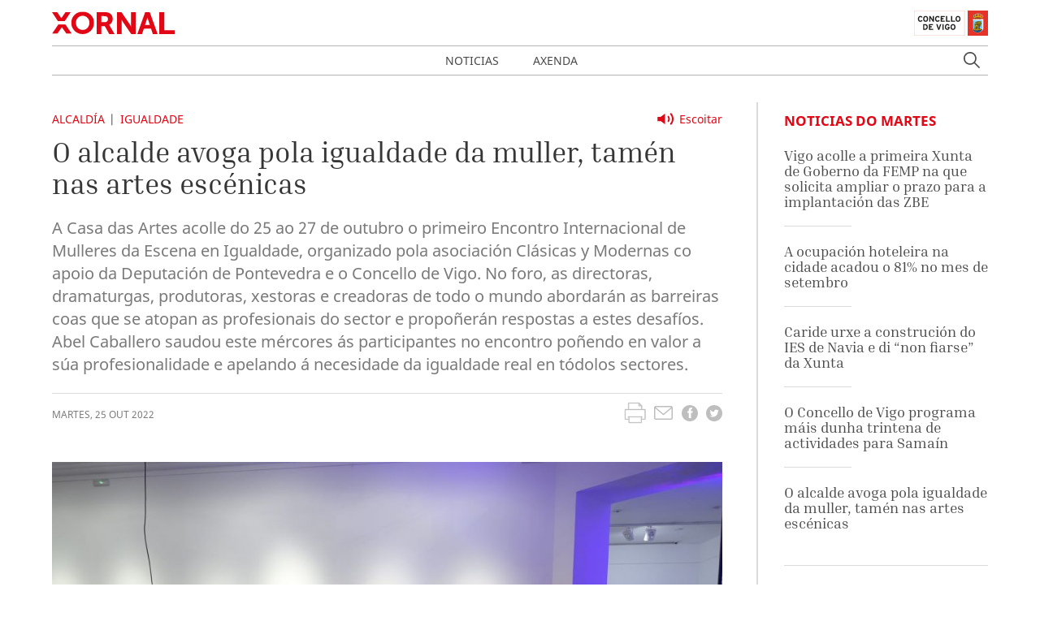

--- FILE ---
content_type: text/html; charset=UTF-8
request_url: https://xornal.vigo.org/noticias/29322-o-alcalde-avoga-pola-igualdade-da-muller-tamen-nas-artes-escenicas
body_size: 71027
content:
<!doctype html>
<html lang="gl" class="has-navbar-fixed-top">
<head>
    <!-- Matomo -->
    <script type="text/javascript">
        var _paq = window._paq = window._paq || [];
        /* tracker methods like "setCustomDimension" should be called before "trackPageView" */
        _paq.push(['trackPageView']);
        _paq.push(['enableLinkTracking']);
        (function() {
            var u = "//analytics.vigo.org/";
            _paq.push(['setTrackerUrl', u + 'matomo.php']);
            _paq.push(['setSiteId', '3']);
            var d = document,
                g = d.createElement('script'),
                s = d.getElementsByTagName('script')[0];
            g.type = 'text/javascript';
            g.async = true;
            g.src = u + 'matomo.js';
            s.parentNode.insertBefore(g, s);
        })();
    </script>
    <!-- End Matomo Code -->
    <meta charset="utf-8">
    <meta name="viewport" content="width=device-width, initial-scale=1">

    <!-- CSRF Token -->
    <meta name="csrf-token" content="Z5DY9PCl8zSvujah9uaK4eUe8YfW66Hn4wmaaO1E">

    <title>Xornal Vigo</title>

    <!-- Metas --->
    <meta name="title" content="Xornal Vigo - O alcalde avoga pola igualdade da muller, tamén nas artes escénicas  ">
    <meta name="description" content="A Casa das Artes acolle do 25 ao 27 de outubro o primeiro Encontro Internacional de Mulleres da Escena en Igualdade, organizado pola asociación Clásicas y Modernas co apoio da Deputación de Pontevedra e o Concello de Vigo. No foro, as directoras, dramaturgas, produtoras, xestoras e creadoras de todo o mundo abordarán as barreiras coas que se atopan as profesionais do sector e propoñerán respostas a estes desafíos. Abel Caballero saudou este mércores ás participantes no encontro poñendo en valor a súa profesionalidade e apelando á necesidade da igualdade real en tódolos sectores.">
    <meta name="keywords" content="vigo, actualidade, noticia,Alcaldía">
    <meta name="robots" content="index, follow">
    <meta name="revisit-after" content="">

    <meta property="og:title" content="O alcalde avoga pola igualdade da muller, tamén nas artes escénicas  ">
    <meta property="og:image" content="https://xornal.vigo.org/storage/images/opt/5zIXiD3ZDUAGvZ1GDCzc6bX2WWJfgj0lsLmrTfgY.jpeg">
    <meta property="og:description" content="A Casa das Artes acolle do 25 ao 27 de outubro o primeiro Encontro Internacional de Mulleres da Escena en Igualdade, organizado pola asociación Clásicas y Modernas co apoio da Deputación de Pontevedra e o Concello de Vigo. No foro, as directoras, dramaturgas, produtoras, xestoras e creadoras de todo o mundo abordarán as barreiras coas que se atopan as profesionais do sector e propoñerán respostas a estes desafíos. Abel Caballero saudou este mércores ás participantes no encontro poñendo en valor a súa profesionalidade e apelando á necesidade da igualdade real en tódolos sectores.">
    <meta property="og:url" content="https://xornal.vigo.org/noticias/29322-o-alcalde-avoga-pola-igualdade-da-muller-tamen-nas-artes-escenicas">

    
    <!-- Scripts -->
    <script src="/js/app.js" defer></script>
        

    <!-- Styles -->
    <link href="/css/app.css" rel="stylesheet">
        

    <!-- Favicon -->
    
    <link rel="icon" href="https://xornal.vigo.org/favicon.ico" type="image/x-icon" />

    <script async type="text/javascript" src="//accesible-xornal.vigo.org/i4tservice/jscm_loader.js"></script>
</head>
<body>
    <nav class="navbar is-fixed-top" role="navigation" aria-label="main navigation">
    <div class="container">
        <div class="navbar-brand">
            <a class="navbar-item logoxornal" href="https://xornal.vigo.org">
                <svg class="logo-xornal" width="151" height="28" viewBox="0 0 151 28" fill="none" xmlns="http://www.w3.org/2000/svg">
<mask id="mask0" mask-type="alpha" maskUnits="userSpaceOnUse" x="23" y="0" width="29" height="28">
<path fill-rule="evenodd" clip-rule="evenodd" d="M23.7097 0.347198H51.7464V27.9994H23.7097V0.347198Z" fill="white"/>
</mask>
<g mask="url(#mask0)">
<path fill-rule="evenodd" clip-rule="evenodd" d="M37.7296 5.43241C33.0634 5.43241 29.4109 9.1895 29.4109 13.9882C29.4109 19.0771 32.9877 22.9136 37.7296 22.9136C42.4715 22.9136 46.0483 19.0771 46.0483 13.9882C46.0483 9.1895 42.3958 5.43241 37.7296 5.43241ZM37.7296 27.9994C29.8678 27.9994 23.7097 21.8475 23.7097 13.9882C23.7097 6.33961 29.8678 0.346588 37.7296 0.346588C45.5914 0.346588 51.7464 6.33961 51.7464 13.9882C51.7464 21.8475 45.5914 27.9994 37.7296 27.9994Z" fill="#E20714"/>
</g>
<path fill-rule="evenodd" clip-rule="evenodd" d="M60.8096 13.3033H64.9246C67.4429 13.3033 68.8874 11.9355 68.8874 9.55128C68.8874 7.64141 68.3204 5.87017 64.2245 5.87017H60.8096V13.3033ZM77 28H70.4871L70.3762 27.7998L65.0006 18.2104H60.8096V28H55V1H64.3068C67.2022 1 68.6973 1.20331 70.0278 1.77319C73.0435 3.06389 74.7731 5.8024 74.7731 9.29253C74.7731 12.5516 73.0371 15.3764 70.3097 16.627C70.4871 16.8488 70.7215 17.1784 70.9908 17.6343L77 28Z" fill="#E20714"/>
<path fill-rule="evenodd" clip-rule="evenodd" d="M103 28H97.4972L87.0781 12.721C86.5759 11.991 86.0393 11.0391 85.6151 10.2321C85.6712 10.9806 85.7211 11.8277 85.7211 12.5054V28H80V1H85.5371L95.9624 16.3159C96.4584 17.046 96.9919 17.9948 97.4224 18.8018C97.3631 18.0533 97.3163 17.2092 97.3163 16.5315V1H103V28Z" fill="#E20714"/>
<path fill-rule="evenodd" clip-rule="evenodd" d="M114.516 16.627H120.448L118.25 10.115C117.989 9.33565 117.713 8.2729 117.508 7.4227C117.287 8.27598 116.993 9.34181 116.717 10.1212L114.516 16.627ZM130 28H124.169L121.913 21.2754H113.087L110.828 28H105L114.69 1H120.313L120.402 1.2526L130 28Z" fill="#E20714"/>
<path fill-rule="evenodd" clip-rule="evenodd" d="M151 28H132V1H138.215V23.1298H151V28Z" fill="#E20714"/>
<mask id="mask1" mask-type="alpha" maskUnits="userSpaceOnUse" x="0" y="16" width="25" height="12">
<path fill-rule="evenodd" clip-rule="evenodd" d="M0 16.1085H24.3653V27.5853H0V16.1085Z" fill="white"/>
</mask>
<g mask="url(#mask1)">
<path fill-rule="evenodd" clip-rule="evenodd" d="M24.3653 27.5853H17.8809L12.1466 19.553L6.44657 27.5853H-0.000305176L7.82782 16.1085H16.5028L24.3653 27.5853Z" fill="#E20714"/>
</g>
<path fill-rule="evenodd" clip-rule="evenodd" d="M15.6558 12H7.27752L0 1H6.36177L11.4773 8.44703L16.5988 1H23L15.6558 12Z" fill="#E20714"/>
</svg>            </a>

            <a class="navbar-item logoconcello" href="https://hoxe.vigo.org" target="_blank">
                
                <svg class="logo-concello-vigo" xmlns="http://www.w3.org/2000/svg" width="91" height="32" viewBox="0 0 91 32" xmlns:xlink="http://www.w3.org/1999/xlink">
  <defs>
    <path id="a" d="M0.4055,1.329 C0.4055,1.5945 0.6215,1.8105 0.887,1.8105 C1.151,1.8105 1.3655,1.5945 1.3655,1.329 C1.3655,1.0635 1.151,0.8475 0.887,0.8475 C0.6215,0.8475 0.4055,1.0635 0.4055,1.329 Z"/>
    <path id="c" d="M0.4055,1.329 C0.4055,1.5945 0.6215,1.8105 0.887,1.8105 C1.151,1.8105 1.3655,1.5945 1.3655,1.329 C1.3655,1.0635 1.151,0.8475 0.887,0.8475 C0.6215,0.8475 0.4055,1.0635 0.4055,1.329 Z"/>
    <path id="e" d="M0.525925926,1.4955 L0.611111111,1.623 L0.559259259,1.9275 L0.898148148,2.028 L1.04444444,2.2995 C2.41851852,1.77 3.33518519,1.6095 4.85555556,1.623 C6.32592593,1.6335 7.2,1.803 8.52592593,2.316 L8.57962963,2.259 L8.74074074,2.085 L9.02407407,1.9965 L9.06111111,1.6515 L9.16851852,1.4955 C7.68518519,0.738 6.6037037,0.486 4.85555556,0.483 C4.85,0.483 4.8462963,0.483 4.84074074,0.483 C3.0962963,0.483 2.00740741,0.738 0.525925926,1.4955 Z"/>
    <path id="g" d="M0.525925926,1.4955 L0.611111111,1.623 L0.559259259,1.9275 L0.898148148,2.028 L1.04444444,2.2995 C2.41851852,1.77 3.33518519,1.6095 4.85555556,1.623 C6.32592593,1.6335 7.2,1.803 8.52592593,2.316 L8.57962963,2.259 L8.74074074,2.085 L9.02407407,1.9965 L9.06111111,1.6515 L9.16851852,1.4955 C7.68518519,0.738 6.6037037,0.486 4.85555556,0.483 C4.85,0.483 4.8462963,0.483 4.84074074,0.483 C3.0962963,0.483 2.00740741,0.738 0.525925926,1.4955 Z"/>
    <path id="i" d="M0.525925926,1.4955 L0.611111111,1.623 L0.559259259,1.9275 L0.898148148,2.028 L1.04444444,2.2995 C2.41851852,1.77 3.33518519,1.6095 4.85555556,1.623 C6.32592593,1.6335 7.2,1.803 8.52592593,2.316 L8.57962963,2.259 L8.74074074,2.085 L9.02407407,1.9965 L9.06111111,1.6515 L9.16851852,1.4955 C7.68518519,0.738 6.6037037,0.486 4.85555556,0.483 C4.85,0.483 4.8462963,0.483 4.84074074,0.483 C3.0962963,0.483 2.00740741,0.738 0.525925926,1.4955 Z"/>
    <path id="k" d="M0.525925926,1.4955 L0.611111111,1.623 L0.559259259,1.9275 L0.898148148,2.028 L1.04444444,2.2995 C2.41851852,1.77 3.33518519,1.6095 4.85555556,1.623 C6.32592593,1.6335 7.2,1.803 8.52592593,2.316 L8.57962963,2.259 L8.74074074,2.085 L9.02407407,1.9965 L9.06111111,1.6515 L9.16851852,1.4955 C7.68518519,0.738 6.6037037,0.486 4.85555556,0.483 C4.85,0.483 4.8462963,0.483 4.84074074,0.483 C3.0962963,0.483 2.00740741,0.738 0.525925926,1.4955 Z"/>
    <path id="m" d="M0.525925926,1.4955 L0.611111111,1.623 L0.559259259,1.9275 L0.898148148,2.028 L1.04444444,2.2995 C2.41851852,1.77 3.33518519,1.6095 4.85555556,1.623 C6.32592593,1.6335 7.2,1.803 8.52592593,2.316 L8.57962963,2.259 L8.74074074,2.085 L9.02407407,1.9965 L9.06111111,1.6515 L9.16851852,1.4955 C7.68518519,0.738 6.6037037,0.486 4.85555556,0.483 C4.85,0.483 4.8462963,0.483 4.84074074,0.483 C3.0962963,0.483 2.00740741,0.738 0.525925926,1.4955"/>
    <path id="o" d="M0.525925926,1.4955 L0.611111111,1.623 L0.559259259,1.9275 L0.898148148,2.028 L1.04444444,2.2995 C2.41851852,1.77 3.33518519,1.6095 4.85555556,1.623 C6.32592593,1.6335 7.2,1.803 8.52592593,2.316 L8.57962963,2.259 L8.74074074,2.085 L9.02407407,1.9965 L9.06111111,1.6515 L9.16851852,1.4955 C7.68518519,0.738 6.6037037,0.486 4.85555556,0.483 C4.85,0.483 4.8462963,0.483 4.84074074,0.483 C3.0962963,0.483 2.00740741,0.738 0.525925926,1.4955"/>
    <polygon id="q" points="0 32 90.56 32 90.56 .843 0 .843"/>
  </defs>
  <g fill="none" fill-rule="evenodd">
    <polygon fill="#E53329" points="66 32 91 32 91 1 66 1"/>
    <polygon fill="#E1B700" points="77.186 5 77.176 5.202 77 5.202 77 5.43 77.19 5.43 77.19 5.69 77.428 5.69 77.428 5.436 77.608 5.436 77.608 5.202 77.442 5.202 77.442 5"/>
    <polygon stroke="#1D1D1B" stroke-width=".029" points="77.186 5 77.442 5 77.442 5.202 77.608 5.202 77.608 5.436 77.428 5.436 77.428 5.69 77.19 5.69 77.19 5.43 77 5.43 77 5.202 77.176 5.202"/>
    <g transform="translate(72 4)">
      <path fill="#FEFEFE" d="M10.6993542,7.61286526 L13.2283958,7.61286526 L13.2283958,18.6293425 C13.3611042,21.1197646 10.4889167,23.684862 6.81858333,23.684862 C3.136875,23.684862 0.319666667,21.097362 0.4694375,18.6573458 L0.473229167,7.61286526 L10.6993542,7.61286526 Z"/>
      <path stroke="#1D1D1B" stroke-width=".029" d="M10.6993542,7.61286526 L13.2283958,7.61286526 L13.2283958,18.6293425 C13.3611042,21.1197646 10.4889167,23.684862 6.81858333,23.684862 C3.136875,23.684862 0.319666667,21.097362 0.4694375,18.6573458 L0.473229167,7.61286526 L10.6993542,7.61286526 Z"/>
      <path fill="#E53329" d="M2.51788542,5.88282468 L1.88467708,4.98672078 C3.29138542,3.42600649 4.71894792,2.79126623 6.83659375,2.78193182 C9.11159375,2.77633117 10.6813438,3.51375 12.0880521,5.27422078 L11.2974896,6.18339286 L6.83659375,5.22194805 L2.80984375,6.07698052 L2.51788542,5.88282468 Z"/>
      <path stroke="#1D1D1B" stroke-width=".029" d="M2.51788542,5.88282468 L1.88467708,4.98672078 C3.29138542,3.42600649 4.71894792,2.79126623 6.83659375,2.78193182 C9.11159375,2.77633117 10.6813438,3.51375 12.0880521,5.27422078 L11.2974896,6.18339286 L6.83659375,5.22194805 L2.80984375,6.07698052 L2.51788542,5.88282468 Z"/>
      <path fill="#E1B700" d="M2.33645417,6.31127435 L1.83595417,6.02750812 L1.5477875,5.68960227 C0.846329167,4.97831981 0.742058333,4.01874188 1.257725,3.16931006 C1.6615375,2.50283279 2.20564167,2.18359578 2.99430833,2.15745942 C3.40570417,1.56939123 3.80193333,1.28002435 4.4996,1.06906656 C5.37737083,0.803969156 6.02574583,1.01679383 6.8371625,1.37896916 C7.6334125,1.01679383 8.3272875,0.76476461 9.18989167,1.09520292 C9.83637083,1.33976461 10.1927875,1.65713474 10.5093917,2.26387175 C11.2658292,2.17986201 11.836475,2.4020211 12.3256,2.98075487 C13.0289542,3.82271916 12.951225,5.02685877 12.1417042,5.76801136 L11.6146625,6.10591721 L11.2203292,6.38968344 L6.8371625,5.2994237 L2.39143333,6.44195617 L2.33645417,6.31127435 Z M3.12701667,2.57377435 C2.52414167,2.52336851 2.03312083,2.80153409 1.78287083,3.34479708 C1.41507917,4.14195617 1.83595417,5.37783279 3.02085,5.22288149 L3.83795417,4.28570617 L3.12701667,2.57377435 Z M6.55657917,1.72060877 C6.42955833,2.20973214 6.36320417,2.48789773 6.262725,2.98075487 C6.16982917,3.43814123 6.12243333,3.70137175 6.05607917,4.160625 C5.6314125,4.29130682 5.32807917,4.27263799 4.91857917,4.10461851 C4.05218333,3.74431006 3.51945417,2.53643669 4.15835,1.84568994 C4.70624583,1.25015422 5.7110375,1.20161526 6.55657917,1.72060877 Z M7.26562083,1.68887175 C7.35282917,2.23586851 7.39643333,2.54203734 7.48932917,3.08716721 C7.56705833,3.54642045 7.61255833,3.80218344 7.69976667,4.25956981 C8.12064167,4.39771916 8.42776667,4.38278409 8.83726667,4.20916396 C9.70176667,3.84698864 10.2705167,2.59991071 9.59749583,1.95210227 C9.03064167,1.40510552 8.10737083,1.17174513 7.26562083,1.68887175 Z M10.6515792,2.62418019 C11.25635,2.57750812 11.7435792,2.85380682 11.9976208,3.39520292 C12.3843708,4.23156656 11.9862458,5.48237825 10.5605792,5.27328734 L9.93874583,4.3379789 L10.6515792,2.62418019 Z"/>
      <path stroke="#1D1D1B" stroke-width=".029" d="M2.33645417,6.31127435 L1.83595417,6.02750812 L1.5477875,5.68960227 C0.846329167,4.97831981 0.742058333,4.01874188 1.257725,3.16931006 C1.6615375,2.50283279 2.20564167,2.18359578 2.99430833,2.15745942 C3.40570417,1.56939123 3.80193333,1.28002435 4.4996,1.06906656 C5.37737083,0.803969156 6.02574583,1.01679383 6.8371625,1.37896916 C7.6334125,1.01679383 8.3272875,0.76476461 9.18989167,1.09520292 C9.83637083,1.33976461 10.1927875,1.65713474 10.5093917,2.26387175 C11.2658292,2.17986201 11.836475,2.4020211 12.3256,2.98075487 C13.0289542,3.82271916 12.951225,5.02685877 12.1417042,5.76801136 L11.6146625,6.10591721 L11.2203292,6.38968344 L6.8371625,5.2994237 L2.39143333,6.44195617 L2.33645417,6.31127435 Z M3.12701667,2.57377435 C2.52414167,2.52336851 2.03312083,2.80153409 1.78287083,3.34479708 C1.41507917,4.14195617 1.83595417,5.37783279 3.02085,5.22288149 L3.83795417,4.28570617 L3.12701667,2.57377435 Z M6.55657917,1.72060877 C6.42955833,2.20973214 6.36320417,2.48789773 6.262725,2.98075487 C6.16982917,3.43814123 6.12243333,3.70137175 6.05607917,4.160625 C5.6314125,4.29130682 5.32807917,4.27263799 4.91857917,4.10461851 C4.05218333,3.74431006 3.51945417,2.53643669 4.15835,1.84568994 C4.70624583,1.25015422 5.7110375,1.20161526 6.55657917,1.72060877 Z M7.26562083,1.68887175 C7.35282917,2.23586851 7.39643333,2.54203734 7.48932917,3.08716721 C7.56705833,3.54642045 7.61255833,3.80218344 7.69976667,4.25956981 C8.12064167,4.39771916 8.42776667,4.38278409 8.83726667,4.20916396 C9.70176667,3.84698864 10.2705167,2.59991071 9.59749583,1.95210227 C9.03064167,1.40510552 8.10737083,1.17174513 7.26562083,1.68887175 Z M10.6515792,2.62418019 C11.25635,2.57750812 11.7435792,2.85380682 11.9976208,3.39520292 C12.3843708,4.23156656 11.9862458,5.48237825 10.5605792,5.27328734 L9.93874583,4.3379789 L10.6515792,2.62418019 Z"/>
      <path fill="#7FCEF4" d="M6.29666042,0.654058442 C6.29666042,0.32362013 6.57155625,0.054788961 6.90522292,0.054788961 C7.23888958,0.054788961 7.51188958,0.32362013 7.51188958,0.654058442 C7.51188958,0.984496753 7.23888958,1.25332792 6.90522292,1.25332792 C6.57155625,1.25332792 6.29666042,0.984496753 6.29666042,0.654058442"/>
    </g>
    <g transform="translate(77 3)">
      <mask id="b" fill="white">
        <use xlink:href="#a"/>
      </mask>
      <path fill="#E1B700" d="M1.2605,1.61175 L1.4225,1.34925 C1.334,1.31175 1.283,1.29375 1.187,1.26975 C1.1225,1.25325 1.0835,1.24725 1.016,1.23825 L1.0175,0.82275 L0.7295,0.79875 L0.7295,1.23825 C0.659,1.24725 0.6215,1.25175 0.554,1.26975 C0.464,1.29525 0.4115,1.32375 0.3275,1.36725 L0.4295,1.63125 C0.578,1.53975 0.68,1.50375 0.854,1.49775 C1.0505,1.49175 1.1765,1.52775 1.343,1.63125 L1.2605,1.61175 Z" mask="url(#b)"/>
      <g>
        <mask id="d" fill="white">
          <use xlink:href="#c"/>
        </mask>
        <path stroke="#1D1D1B" stroke-width=".029" d="M1.2605,1.61175 L1.4225,1.34925 C1.334,1.31175 1.283,1.29375 1.187,1.26975 C1.1225,1.25325 1.0835,1.24725 1.016,1.23825 L1.0175,0.82275 L0.7295,0.79875 L0.7295,1.23825 C0.659,1.24725 0.6215,1.25175 0.554,1.26975 C0.464,1.29525 0.4115,1.32375 0.3275,1.36725 L0.4295,1.63125 C0.578,1.53975 0.68,1.50375 0.854,1.49775 C1.0505,1.49175 1.1765,1.52775 1.343,1.63125 L1.2605,1.61175 Z" mask="url(#d)"/>
      </g>
    </g>
    <g transform="translate(72 4)">
      <path stroke="#1D1D1B" stroke-width=".029" d="M6.48802778,0.5948 C6.48802778,0.2762 6.76997222,0.017 7.11219444,0.017 C7.45441667,0.017 7.73441667,0.2762 7.73441667,0.5948 C7.73441667,0.9134 7.45441667,1.1726 7.11219444,1.1726 C6.76997222,1.1726 6.48802778,0.9134 6.48802778,0.5948 Z"/>
      <path fill="#7FCEF4" d="M6.84891667,1.36124 C6.84891667,1.24964 6.94808333,1.15784 7.06475,1.15784 C7.18336111,1.15784 7.28447222,1.24964 7.28447222,1.36124 C7.28447222,1.47104 7.18336111,1.55744 7.06475,1.55744 C6.94808333,1.55744 6.84891667,1.47104 6.84891667,1.36124"/>
      <path stroke="#1D1D1B" stroke-width=".029" d="M6.84891667,1.36124 C6.84891667,1.24964 6.94808333,1.15784 7.06475,1.15784 C7.18336111,1.15784 7.28447222,1.24964 7.28447222,1.36124 C7.28447222,1.47104 7.18336111,1.55744 7.06475,1.55744 C6.94808333,1.55744 6.84891667,1.47104 6.84891667,1.36124 Z"/>
      <path fill="#7FCEF4" d="M6.78047222,1.80764 C6.78047222,1.66184 6.90686111,1.54484 7.06436111,1.54484 C7.22380556,1.54484 7.34630556,1.66184 7.34630556,1.80764 C7.34630556,1.95344 7.22380556,2.06864 7.06436111,2.06864 C6.90686111,2.06864 6.78047222,1.95344 6.78047222,1.80764"/>
      <path stroke="#1D1D1B" stroke-width=".029" d="M6.78047222,1.80764 C6.78047222,1.66184 6.90686111,1.54484 7.06436111,1.54484 C7.22380556,1.54484 7.34630556,1.66184 7.34630556,1.80764 C7.34630556,1.95344 7.22380556,2.06864 7.06436111,2.06864 C6.90686111,2.06864 6.78047222,1.95344 6.78047222,1.80764 Z"/>
      <path fill="#7FCEF4" d="M6.72738889,2.37194 C6.72738889,2.19734 6.87711111,2.05514 7.06961111,2.05514 C7.25238889,2.05514 7.406,2.19734 7.406,2.37194 C7.406,2.54294 7.25238889,2.68514 7.06961111,2.68514 C6.87711111,2.68514 6.72738889,2.54294 6.72738889,2.37194"/>
      <path stroke="#1D1D1B" stroke-width=".029" d="M6.72738889,2.37194 C6.72738889,2.19734 6.87711111,2.05514 7.06961111,2.05514 C7.25238889,2.05514 7.406,2.19734 7.406,2.37194 C7.406,2.54294 7.25238889,2.68514 7.06961111,2.68514 C6.87711111,2.68514 6.72738889,2.54294 6.72738889,2.37194 Z"/>
      <path fill="#7FCEF4" d="M6.49366667,1.20644 C6.49366667,1.11824 6.57338889,1.04264 6.66866667,1.04264 C6.76977778,1.04264 6.84561111,1.11824 6.84561111,1.20644 C6.84561111,1.29824 6.76977778,1.37024 6.66866667,1.37024 C6.57338889,1.37024 6.49366667,1.29824 6.49366667,1.20644"/>
      <path stroke="#1D1D1B" stroke-width=".029" d="M6.49366667,1.20644 C6.49366667,1.11824 6.57338889,1.04264 6.66866667,1.04264 C6.76977778,1.04264 6.84561111,1.11824 6.84561111,1.20644 C6.84561111,1.29824 6.76977778,1.37024 6.66866667,1.37024 C6.57338889,1.37024 6.49366667,1.29824 6.49366667,1.20644 Z"/>
      <path fill="#7FCEF4" d="M7.26463889,1.24514 C7.26463889,1.15694 7.34436111,1.08314 7.44158333,1.08314 C7.53686111,1.08314 7.61658333,1.15694 7.61658333,1.24514 C7.61658333,1.33874 7.53686111,1.40714 7.44158333,1.40714 C7.34436111,1.40714 7.26463889,1.33874 7.26463889,1.24514"/>
      <path stroke="#1D1D1B" stroke-width=".029" d="M7.26463889,1.24514 C7.26463889,1.15694 7.34436111,1.08314 7.44158333,1.08314 C7.53686111,1.08314 7.61658333,1.15694 7.61658333,1.24514 C7.61658333,1.33874 7.53686111,1.40714 7.44158333,1.40714 C7.34436111,1.40714 7.26463889,1.33874 7.26463889,1.24514 Z"/>
      <path fill="#7FCEF4" d="M6.19752778,1.0835 C6.19752778,0.9917 6.27725,0.9197 6.37058333,0.9197 C6.47363889,0.9197 6.54947222,0.9917 6.54947222,1.0835 C6.54947222,1.1735 6.47363889,1.2455 6.37058333,1.2455 C6.27725,1.2455 6.19752778,1.1735 6.19752778,1.0835"/>
      <path stroke="#1D1D1B" stroke-width=".029" d="M6.19752778,1.0835 C6.19752778,0.9917 6.27725,0.9197 6.37058333,0.9197 C6.47363889,0.9197 6.54947222,0.9917 6.54947222,1.0835 C6.54947222,1.1735 6.47363889,1.2455 6.37058333,1.2455 C6.27725,1.2455 6.19752778,1.1735 6.19752778,1.0835 Z"/>
      <path fill="#7FCEF4" d="M7.60452778,1.0835 C7.60452778,0.9917 7.68425,0.9197 7.77952778,0.9197 C7.87675,0.9197 7.95647222,0.9917 7.95647222,1.0835 C7.95647222,1.1735 7.87675,1.2455 7.77952778,1.2455 C7.68425,1.2455 7.60452778,1.1735 7.60452778,1.0835"/>
      <path stroke="#1D1D1B" stroke-width=".029" d="M7.60452778,1.0835 C7.60452778,0.9917 7.68425,0.9197 7.77952778,0.9197 C7.87675,0.9197 7.95647222,0.9917 7.95647222,1.0835 C7.95647222,1.1735 7.87675,1.2455 7.77952778,1.2455 C7.68425,1.2455 7.60452778,1.1735 7.60452778,1.0835 Z"/>
      <path fill="#7FCEF4" d="M5.68477778,0.98144 C5.68477778,0.86084 5.79366667,0.75824 5.92783333,0.75824 C6.062,0.75824 6.16894444,0.86084 6.16894444,0.98144 C6.16894444,1.10924 6.062,1.20644 5.92783333,1.20644 C5.79366667,1.20644 5.68477778,1.10924 5.68477778,0.98144"/>
      <path stroke="#1D1D1B" stroke-width=".029" d="M5.68477778,0.98144 C5.68477778,0.86084 5.79366667,0.75824 5.92783333,0.75824 C6.062,0.75824 6.16894444,0.86084 6.16894444,0.98144 C6.16894444,1.10924 6.062,1.20644 5.92783333,1.20644 C5.79366667,1.20644 5.68477778,1.10924 5.68477778,0.98144 Z"/>
      <path fill="#7FCEF4" d="M7.92730556,0.98144 C7.92730556,0.86084 8.03619444,0.75824 8.17036111,0.75824 C8.30452778,0.75824 8.41730556,0.86084 8.41730556,0.98144 C8.41730556,1.10924 8.30452778,1.20644 8.17036111,1.20644 C8.03619444,1.20644 7.92730556,1.10924 7.92730556,0.98144"/>
      <path stroke="#1D1D1B" stroke-width=".029" d="M7.92730556,0.98144 C7.92730556,0.86084 8.03619444,0.75824 8.17036111,0.75824 C8.30452778,0.75824 8.41730556,0.86084 8.41730556,0.98144 C8.41730556,1.10924 8.30452778,1.20644 8.17036111,1.20644 C8.03619444,1.20644 7.92730556,1.10924 7.92730556,0.98144 Z"/>
      <path fill="#7FCEF4" d="M5.20061111,0.92006 C5.20061111,0.79406 5.30561111,0.69326 5.43977778,0.69326 C5.572,0.69326 5.68477778,0.79406 5.68477778,0.92006 C5.68477778,1.04246 5.572,1.14326 5.43977778,1.14326 C5.30561111,1.14326 5.20061111,1.04246 5.20061111,0.92006"/>
      <path stroke="#1D1D1B" stroke-width=".029" d="M5.20061111,0.92006 C5.20061111,0.79406 5.30561111,0.69326 5.43977778,0.69326 C5.572,0.69326 5.68477778,0.79406 5.68477778,0.92006 C5.68477778,1.04246 5.572,1.14326 5.43977778,1.14326 C5.30561111,1.14326 5.20061111,1.04246 5.20061111,0.92006 Z"/>
      <path fill="#7FCEF4" d="M8.45522222,0.94454 C8.45522222,0.82034 8.56216667,0.72134 8.69827778,0.72134 C8.8305,0.72134 8.94327778,0.82034 8.94327778,0.94454 C8.94327778,1.06694 8.8305,1.16954 8.69827778,1.16954 C8.56216667,1.16954 8.45522222,1.06694 8.45522222,0.94454"/>
      <path stroke="#1D1D1B" stroke-width=".029" d="M8.45522222,0.94454 C8.45522222,0.82034 8.56216667,0.72134 8.69827778,0.72134 C8.8305,0.72134 8.94327778,0.82034 8.94327778,0.94454 C8.94327778,1.06694 8.8305,1.16954 8.69827778,1.16954 C8.56216667,1.16954 8.45522222,1.06694 8.45522222,0.94454 Z"/>
      <path fill="#7FCEF4" d="M4.67075,0.94454 C4.67075,0.80774 4.79130556,0.69254 4.94102778,0.69254 C5.08880556,0.69254 5.21130556,0.80774 5.21130556,0.94454 C5.21130556,1.08314 5.08880556,1.19654 4.94102778,1.19654 C4.79130556,1.19654 4.67075,1.08314 4.67075,0.94454"/>
      <path stroke="#1D1D1B" stroke-width=".029" d="M4.67075,0.94454 C4.67075,0.80774 4.79130556,0.69254 4.94102778,0.69254 C5.08880556,0.69254 5.21130556,0.80774 5.21130556,0.94454 C5.21130556,1.08314 5.08880556,1.19654 4.94102778,1.19654 C4.79130556,1.19654 4.67075,1.08314 4.67075,0.94454 Z"/>
      <path fill="#7FCEF4" d="M8.92811111,0.971 C8.92811111,0.8342 9.04866667,0.7208 9.19838889,0.7208 C9.34811111,0.7208 9.46866667,0.8342 9.46866667,0.971 C9.46866667,1.1096 9.34811111,1.2212 9.19838889,1.2212 C9.04866667,1.2212 8.92811111,1.1096 8.92811111,0.971"/>
      <path stroke="#1D1D1B" stroke-width=".029" d="M8.92811111,0.971 C8.92811111,0.8342 9.04866667,0.7208 9.19838889,0.7208 C9.34811111,0.7208 9.46866667,0.8342 9.46866667,0.971 C9.46866667,1.1096 9.34811111,1.2212 9.19838889,1.2212 C9.04866667,1.2212 8.92811111,1.1096 8.92811111,0.971 Z"/>
      <path fill="#7FCEF4" d="M4.04794444,1.10276 C4.04794444,0.94616 4.18211111,0.82016 4.35127778,0.82016 C4.5185,0.82016 4.65655556,0.94616 4.65655556,1.10276 C4.65655556,1.25576 4.5185,1.38356 4.35127778,1.38356 C4.18211111,1.38356 4.04794444,1.25576 4.04794444,1.10276"/>
      <path stroke="#1D1D1B" stroke-width=".029" d="M4.04794444,1.10276 C4.04794444,0.94616 4.18211111,0.82016 4.35127778,0.82016 C4.5185,0.82016 4.65655556,0.94616 4.65655556,1.10276 C4.65655556,1.25576 4.5185,1.38356 4.35127778,1.38356 C4.18211111,1.38356 4.04794444,1.25576 4.04794444,1.10276 Z"/>
      <path fill="#7FCEF4" d="M9.45602778,1.14146 C9.45602778,0.98666 9.59019444,0.85886 9.75936111,0.85886 C9.92852778,0.85886 10.0626944,0.98666 10.0626944,1.14146 C10.0626944,1.29446 9.92852778,1.41866 9.75936111,1.41866 C9.59019444,1.41866 9.45602778,1.29446 9.45602778,1.14146"/>
      <path stroke="#1D1D1B" stroke-width=".029" d="M9.45602778,1.14146 C9.45602778,0.98666 9.59019444,0.85886 9.75936111,0.85886 C9.92852778,0.85886 10.0626944,0.98666 10.0626944,1.14146 C10.0626944,1.29446 9.92852778,1.41866 9.75936111,1.41866 C9.59019444,1.41866 9.45602778,1.29446 9.45602778,1.14146 Z"/>
      <path fill="#7FCEF4" d="M3.42708333,1.46492 C3.42708333,1.27592 3.59430556,1.12292 3.79652778,1.12292 C4.00458333,1.12292 4.16986111,1.27592 4.16986111,1.46492 C4.16986111,1.65392 4.00458333,1.80692 3.79652778,1.80692 C3.59430556,1.80692 3.42708333,1.65392 3.42708333,1.46492"/>
      <path stroke="#1D1D1B" stroke-width=".029" d="M3.42708333,1.46492 C3.42708333,1.27592 3.59430556,1.12292 3.79652778,1.12292 C4.00458333,1.12292 4.16986111,1.27592 4.16986111,1.46492 C4.16986111,1.65392 4.00458333,1.80692 3.79652778,1.80692 C3.59430556,1.80692 3.42708333,1.65392 3.42708333,1.46492 Z"/>
      <path fill="#7FCEF4" d="M9.92872222,1.50002 C9.92872222,1.31102 10.0959444,1.15802 10.2981667,1.15802 C10.5062222,1.15802 10.6734444,1.31102 10.6734444,1.50002 C10.6734444,1.69082 10.5062222,1.84382 10.2981667,1.84382 C10.0959444,1.84382 9.92872222,1.69082 9.92872222,1.50002"/>
      <path stroke="#1D1D1B" stroke-width=".029" d="M9.92872222,1.50002 C9.92872222,1.31102 10.0959444,1.15802 10.2981667,1.15802 C10.5062222,1.15802 10.6734444,1.31102 10.6734444,1.50002 C10.6734444,1.69082 10.5062222,1.84382 10.2981667,1.84382 C10.0959444,1.84382 9.92872222,1.69082 9.92872222,1.50002 Z"/>
      <path fill="#7FCEF4" d="M3.03780556,2.02562 C3.03780556,1.83662 3.20113889,1.68362 3.40530556,1.68362 C3.61336111,1.68362 3.77863889,1.83662 3.77863889,2.02562 C3.77863889,2.21462 3.61336111,2.36942 3.40530556,2.36942 C3.20113889,2.36942 3.03780556,2.21462 3.03780556,2.02562"/>
      <path stroke="#1D1D1B" stroke-width=".029" d="M3.03780556,2.02562 C3.03780556,1.83662 3.20113889,1.68362 3.40530556,1.68362 C3.61336111,1.68362 3.77863889,1.83662 3.77863889,2.02562 C3.77863889,2.21462 3.61336111,2.36942 3.40530556,2.36942 C3.20113889,2.36942 3.03780556,2.21462 3.03780556,2.02562 Z"/>
      <path fill="#7FCEF4" d="M2.884,2.79026 C2.884,2.56526 3.08233333,2.38526 3.32538889,2.38526 C3.56844444,2.38526 3.76288889,2.56526 3.76288889,2.79026 C3.76288889,3.01346 3.56844444,3.19706 3.32538889,3.19706 C3.08233333,3.19706 2.884,3.01346 2.884,2.79026"/>
      <path stroke="#1D1D1B" stroke-width=".029" d="M2.884,2.79026 C2.884,2.56526 3.08233333,2.38526 3.32538889,2.38526 C3.56844444,2.38526 3.76288889,2.56526 3.76288889,2.79026 C3.76288889,3.01346 3.56844444,3.19706 3.32538889,3.19706 C3.08233333,3.19706 2.884,3.01346 2.884,2.79026 Z"/>
      <path fill="#7FCEF4" d="M2.61236111,2.12048 C2.61236111,2.01608 2.70569444,1.93328 2.81652778,1.93328 C2.92930556,1.93328 3.02263889,2.01608 3.02263889,2.12048 C3.02263889,2.22308 2.92930556,2.30768 2.81652778,2.30768 C2.70569444,2.30768 2.61236111,2.22308 2.61236111,2.12048"/>
      <path stroke="#1D1D1B" stroke-width=".029" d="M2.61236111,2.12048 C2.61236111,2.01608 2.70569444,1.93328 2.81652778,1.93328 C2.92930556,1.93328 3.02263889,2.01608 3.02263889,2.12048 C3.02263889,2.22308 2.92930556,2.30768 2.81652778,2.30768 C2.70569444,2.30768 2.61236111,2.22308 2.61236111,2.12048 Z"/>
      <path fill="#7FCEF4" d="M2.10155556,2.18384 C2.10155556,2.05784 2.21433333,1.95884 2.34461111,1.95884 C2.47877778,1.95884 2.58572222,2.05784 2.58572222,2.18384 C2.58572222,2.30624 2.47877778,2.40884 2.34461111,2.40884 C2.21433333,2.40884 2.10155556,2.30624 2.10155556,2.18384"/>
      <path stroke="#1D1D1B" stroke-width=".029" d="M2.10155556,2.18384 C2.10155556,2.05784 2.21433333,1.95884 2.34461111,1.95884 C2.47877778,1.95884 2.58572222,2.05784 2.58572222,2.18384 C2.58572222,2.30624 2.47877778,2.40884 2.34461111,2.40884 C2.21433333,2.40884 2.10155556,2.30624 2.10155556,2.18384 Z"/>
      <path fill="#7FCEF4" d="M1.61544444,2.41586 C1.61544444,2.27546 1.73794444,2.15666 1.8935,2.15666 C2.04711111,2.15666 2.16766667,2.27546 2.16766667,2.41586 C2.16766667,2.55626 2.04711111,2.67146 1.8935,2.67146 C1.73794444,2.67146 1.61544444,2.55626 1.61544444,2.41586"/>
      <path stroke="#1D1D1B" stroke-width=".029" d="M1.61544444,2.41586 C1.61544444,2.27546 1.73794444,2.15666 1.8935,2.15666 C2.04711111,2.15666 2.16766667,2.27546 2.16766667,2.41586 C2.16766667,2.55626 2.04711111,2.67146 1.8935,2.67146 C1.73794444,2.67146 1.61544444,2.55626 1.61544444,2.41586 Z"/>
      <path fill="#7FCEF4" d="M1.19408333,2.79026 C1.19408333,2.65166 1.32241667,2.53286 1.47408333,2.53286 C1.62575,2.53286 1.74825,2.65166 1.74825,2.79026 C1.74825,2.93066 1.62575,3.04946 1.47408333,3.04946 C1.32241667,3.04946 1.19408333,2.93066 1.19408333,2.79026"/>
      <path stroke="#1D1D1B" stroke-width=".029" d="M1.19408333,2.79026 C1.19408333,2.65166 1.32241667,2.53286 1.47408333,2.53286 C1.62575,2.53286 1.74825,2.65166 1.74825,2.79026 C1.74825,2.93066 1.62575,3.04946 1.47408333,3.04946 C1.32241667,3.04946 1.19408333,2.93066 1.19408333,2.79026 Z"/>
      <path fill="#7FCEF4" d="M0.871111111,3.31586 C0.871111111,3.15386 1.01305556,3.02066 1.19,3.02066 C1.365,3.02066 1.50888889,3.15386 1.50888889,3.31586 C1.50888889,3.48146 1.365,3.60746 1.19,3.60746 C1.01305556,3.60746 0.871111111,3.48146 0.871111111,3.31586"/>
      <path stroke="#1D1D1B" stroke-width=".029" d="M0.871111111,3.31586 C0.871111111,3.15386 1.01305556,3.02066 1.19,3.02066 C1.365,3.02066 1.50888889,3.15386 1.50888889,3.31586 C1.50888889,3.48146 1.365,3.60746 1.19,3.60746 C1.01305556,3.60746 0.871111111,3.48146 0.871111111,3.31586 Z"/>
      <path fill="#7FCEF4" d="M0.751527778,3.95576 C0.751527778,3.76316 0.916805556,3.60836 1.11902778,3.60836 C1.32902778,3.60836 1.49236111,3.76316 1.49236111,3.95576 C1.49236111,4.14296 1.32902778,4.29776 1.11902778,4.29776 C0.916805556,4.29776 0.751527778,4.14296 0.751527778,3.95576"/>
      <path stroke="#1D1D1B" stroke-width=".029" d="M0.751527778,3.95576 C0.751527778,3.76316 0.916805556,3.60836 1.11902778,3.60836 C1.32902778,3.60836 1.49236111,3.76316 1.49236111,3.95576 C1.49236111,4.14296 1.32902778,4.29776 1.11902778,4.29776 C0.916805556,4.29776 0.751527778,4.14296 0.751527778,3.95576 Z"/>
      <path fill="#7FCEF4" d="M0.871111111,4.643 C0.871111111,4.454 1.04027778,4.2992 1.24055556,4.2992 C1.44861111,4.2992 1.61583333,4.454 1.61583333,4.643 C1.61583333,4.8302 1.44861111,4.985 1.24055556,4.985 C1.04027778,4.985 0.871111111,4.8302 0.871111111,4.643"/>
      <path stroke="#1D1D1B" stroke-width=".029" d="M0.871111111,4.643 C0.871111111,4.454 1.04027778,4.2992 1.24055556,4.2992 C1.44861111,4.2992 1.61583333,4.454 1.61583333,4.643 C1.61583333,4.8302 1.44861111,4.985 1.24055556,4.985 C1.04027778,4.985 0.871111111,4.8302 0.871111111,4.643 Z"/>
      <path fill="#7FCEF4" d="M10.3446389,2.08196 C10.3446389,1.89476 10.5099167,1.74176 10.7140833,1.74176 C10.9201944,1.74176 11.0835278,1.89476 11.0835278,2.08196 C11.0835278,2.27456 10.9201944,2.42756 10.7140833,2.42756 C10.5099167,2.42756 10.3446389,2.27456 10.3446389,2.08196"/>
      <path stroke="#1D1D1B" stroke-width=".029" d="M10.3446389,2.08196 C10.3446389,1.89476 10.5099167,1.74176 10.7140833,1.74176 C10.9201944,1.74176 11.0835278,1.89476 11.0835278,2.08196 C11.0835278,2.27456 10.9201944,2.42756 10.7140833,2.42756 C10.5099167,2.42756 10.3446389,2.27456 10.3446389,2.08196 Z"/>
      <path fill="#7FCEF4" d="M10.3578611,2.8466 C10.3578611,2.6216 10.55425,2.4398 10.79925,2.4398 C11.0364722,2.4398 11.2348056,2.6216 11.2348056,2.8466 C11.2348056,3.0716 11.0364722,3.2534 10.79925,3.2534 C10.55425,3.2534 10.3578611,3.0716 10.3578611,2.8466"/>
      <path stroke="#1D1D1B" stroke-width=".029" d="M10.3578611,2.8466 C10.3578611,2.6216 10.55425,2.4398 10.79925,2.4398 C11.0364722,2.4398 11.2348056,2.6216 11.2348056,2.8466 C11.2348056,3.0716 11.0364722,3.2534 10.79925,3.2534 C10.55425,3.2534 10.3578611,3.0716 10.3578611,2.8466 Z"/>
      <path fill="#7FCEF4" d="M11.0985,2.17862 C11.0985,2.07422 11.1918333,1.99142 11.3026667,1.99142 C11.4135,1.99142 11.5087778,2.07422 11.5087778,2.17862 C11.5087778,2.28122 11.4135,2.36582 11.3026667,2.36582 C11.1918333,2.36582 11.0985,2.28122 11.0985,2.17862"/>
      <path stroke="#1D1D1B" stroke-width=".029" d="M11.0985,2.17862 C11.0985,2.07422 11.1918333,1.99142 11.3026667,1.99142 C11.4135,1.99142 11.5087778,2.07422 11.5087778,2.17862 C11.5087778,2.28122 11.4135,2.36582 11.3026667,2.36582 C11.1918333,2.36582 11.0985,2.28122 11.0985,2.17862 Z"/>
      <path fill="#7FCEF4" d="M11.5315278,2.24 C11.5315278,2.1176 11.6423611,2.0168 11.7765278,2.0168 C11.9068056,2.0168 12.0215278,2.1176 12.0215278,2.24 C12.0215278,2.366 11.9068056,2.465 11.7765278,2.465 C11.6423611,2.465 11.5315278,2.366 11.5315278,2.24"/>
      <path stroke="#1D1D1B" stroke-width=".029" d="M11.5315278,2.24 C11.5315278,2.1176 11.6423611,2.0168 11.7765278,2.0168 C11.9068056,2.0168 12.0215278,2.1176 12.0215278,2.24 C12.0215278,2.366 11.9068056,2.465 11.7765278,2.465 C11.6423611,2.465 11.5315278,2.366 11.5315278,2.24 Z"/>
      <path fill="#7FCEF4" d="M11.9530833,2.4704 C11.9530833,2.3318 12.0755833,2.2112 12.2291944,2.2112 C12.3828056,2.2112 12.50725,2.3318 12.50725,2.4704 C12.50725,2.6144 12.3828056,2.7296 12.2291944,2.7296 C12.0755833,2.7296 11.9530833,2.6144 11.9530833,2.4704"/>
      <path stroke="#1D1D1B" stroke-width=".029" d="M11.9530833,2.4704 C11.9530833,2.3318 12.0755833,2.2112 12.2291944,2.2112 C12.3828056,2.2112 12.50725,2.3318 12.50725,2.4704 C12.50725,2.6144 12.3828056,2.7296 12.2291944,2.7296 C12.0755833,2.7296 11.9530833,2.6144 11.9530833,2.4704 Z"/>
      <path fill="#7FCEF4" d="M12.37075,2.8466 C12.37075,2.708 12.4971389,2.591 12.6488056,2.591 C12.8004722,2.591 12.9249167,2.708 12.9249167,2.8466 C12.9249167,2.9852 12.8004722,3.1022 12.6488056,3.1022 C12.4971389,3.1022 12.37075,2.9852 12.37075,2.8466"/>
      <path stroke="#1D1D1B" stroke-width=".029" d="M12.37075,2.8466 C12.37075,2.708 12.4971389,2.591 12.6488056,2.591 C12.8004722,2.591 12.9249167,2.708 12.9249167,2.8466 C12.9249167,2.9852 12.8004722,3.1022 12.6488056,3.1022 C12.4971389,3.1022 12.37075,2.9852 12.37075,2.8466 Z"/>
      <path fill="#7FCEF4" d="M12.6138056,3.3722 C12.6138056,3.2102 12.7538056,3.077 12.93075,3.077 C13.10575,3.077 13.2496389,3.2102 13.2496389,3.3722 C13.2496389,3.536 13.10575,3.6692 12.93075,3.6692 C12.7538056,3.6692 12.6138056,3.536 12.6138056,3.3722"/>
      <path stroke="#1D1D1B" stroke-width=".029" d="M12.6138056,3.3722 C12.6138056,3.2102 12.7538056,3.077 12.93075,3.077 C13.10575,3.077 13.2496389,3.2102 13.2496389,3.3722 C13.2496389,3.536 13.10575,3.6692 12.93075,3.6692 C12.7538056,3.6692 12.6138056,3.536 12.6138056,3.3722 Z"/>
      <path fill="#7FCEF4" d="M12.6309167,4.01192 C12.6309167,3.82292 12.79425,3.66992 12.9984167,3.66992 C13.2045278,3.66992 13.37175,3.82292 13.37175,4.01192 C13.37175,4.19912 13.2045278,4.35212 12.9984167,4.35212 C12.79425,4.35212 12.6309167,4.19912 12.6309167,4.01192"/>
      <path stroke="#1D1D1B" stroke-width=".029" d="M12.6309167,4.01192 C12.6309167,3.82292 12.79425,3.66992 12.9984167,3.66992 C13.2045278,3.66992 13.37175,3.82292 13.37175,4.01192 C13.37175,4.19912 13.2045278,4.35212 12.9984167,4.35212 C12.79425,4.35212 12.6309167,4.19912 12.6309167,4.01192 Z"/>
      <path fill="#7FCEF4" d="M12.5074444,4.70096 C12.5074444,4.51016 12.6727222,4.35536 12.8788333,4.35536 C13.0849444,4.35536 13.2502222,4.51016 13.2502222,4.70096 C13.2502222,4.88996 13.0849444,5.04476 12.8788333,5.04476 C12.6727222,5.04476 12.5074444,4.88996 12.5074444,4.70096"/>
      <path stroke="#1D1D1B" stroke-width=".029" d="M12.5074444,4.70096 C12.5074444,4.51016 12.6727222,4.35536 12.8788333,4.35536 C13.0849444,4.35536 13.2502222,4.51016 13.2502222,4.70096 C13.2502222,4.88996 13.0849444,5.04476 12.8788333,5.04476 C12.6727222,5.04476 12.5074444,4.88996 12.5074444,4.70096 Z"/>
      <path fill="#7FCEF4" d="M1.18455556,5.23196 C1.18455556,5.04476 1.35372222,4.88996 1.554,4.88996 C1.76011111,4.88996 1.92733333,5.04476 1.92733333,5.23196 C1.92733333,5.42096 1.76011111,5.57396 1.554,5.57396 C1.35372222,5.57396 1.18455556,5.42096 1.18455556,5.23196"/>
      <path stroke="#1D1D1B" stroke-width=".029" d="M1.18455556,5.23196 C1.18455556,5.04476 1.35372222,4.88996 1.554,4.88996 C1.76011111,4.88996 1.92733333,5.04476 1.92733333,5.23196 C1.92733333,5.42096 1.76011111,5.57396 1.554,5.57396 C1.35372222,5.57396 1.18455556,5.42096 1.18455556,5.23196 Z"/>
      <path fill="#E1B700" d="M1.07255556,5.47262 C1.04533333,5.40782 1.05505556,5.34302 1.10366667,5.28542 C1.15422222,5.22422 1.22033333,5.20082 1.30394444,5.21162 C1.3545,5.15402 1.39338889,5.13062 1.46533333,5.09822 C1.52172222,5.07662 1.55477778,5.06582 1.61505556,5.06222 C1.582,5.12522 1.57033333,5.16662 1.56061111,5.23502 C1.55477778,5.30342 1.55477778,5.34302 1.57616667,5.41502 L1.45172222,5.52482 C1.39144444,5.48522 1.3545,5.47082 1.27672222,5.46002 C1.19894444,5.45102 1.15033333,5.45102 1.07255556,5.47262"/>
      <path stroke="#1D1D1B" stroke-width=".029" d="M1.07255556,5.47262 C1.04533333,5.40782 1.05505556,5.34302 1.10366667,5.28542 C1.15422222,5.22422 1.22033333,5.20082 1.30394444,5.21162 C1.3545,5.15402 1.39338889,5.13062 1.46533333,5.09822 C1.52172222,5.07662 1.55477778,5.06582 1.61505556,5.06222 C1.582,5.12522 1.57033333,5.16662 1.56061111,5.23502 C1.55477778,5.30342 1.55477778,5.34302 1.57616667,5.41502 L1.45172222,5.52482 C1.39144444,5.48522 1.3545,5.47082 1.27672222,5.46002 C1.19894444,5.45102 1.15033333,5.45102 1.07255556,5.47262 Z"/>
      <path fill="#E1B700" d="M1.81688889,5.03504 C1.71188889,5.20244 1.73522222,5.38064 1.87133333,5.52464 C1.97827778,5.63264 2.09494444,5.67584 2.2505,5.66324 C2.19411111,5.60564 2.16883333,5.56244 2.15716667,5.48504 C2.1455,5.42564 2.1455,5.38244 2.16883333,5.32304 C2.093,5.30144 2.04438889,5.28524 1.97827778,5.23484 C1.89855556,5.17544 1.85772222,5.12864 1.81688889,5.03504"/>
      <path stroke="#1D1D1B" stroke-width=".029" d="M1.81688889,5.03504 C1.71188889,5.20244 1.73522222,5.38064 1.87133333,5.52464 C1.97827778,5.63264 2.09494444,5.67584 2.2505,5.66324 C2.19411111,5.60564 2.16883333,5.56244 2.15716667,5.48504 C2.1455,5.42564 2.1455,5.38244 2.16883333,5.32304 C2.093,5.30144 2.04438889,5.28524 1.97827778,5.23484 C1.89855556,5.17544 1.85772222,5.12864 1.81688889,5.03504 Z"/>
      <path fill="#E1B700" d="M1.49216667,5.55002 C1.54855556,5.57342 1.57772222,5.58422 1.62827778,5.60942 C1.67883333,5.64182 1.708,5.66162 1.74883333,5.69942 C1.85188889,5.65622 1.87911111,5.51402 1.80327778,5.43842 C1.71577778,5.34482 1.49216667,5.42942 1.49216667,5.55002"/>
      <path stroke="#1D1D1B" stroke-width=".029" d="M1.49216667,5.55002 C1.54855556,5.57342 1.57772222,5.58422 1.62827778,5.60942 C1.67883333,5.64182 1.708,5.66162 1.74883333,5.69942 C1.85188889,5.65622 1.87911111,5.51402 1.80327778,5.43842 C1.71577778,5.34482 1.49216667,5.42942 1.49216667,5.55002 Z"/>
      <path fill="#E1B700" d="M3.04927778,4.05944 C2.99288889,4.21064 3.11927778,4.24664 3.14066667,4.37264 C3.164,4.48424 3.08622222,4.49684 3.16983333,4.66244 C3.23205556,4.77944 3.20483333,4.76684 3.25733333,4.81724 C3.30788889,4.86404 3.339,4.83524 3.41483333,4.91264 C3.45955556,4.95584 3.42455556,5.08544 3.53927778,5.10704 C3.64427778,5.02604 3.61122222,4.91264 3.64427778,4.78484 C3.6715,4.64804 3.724,4.57424 3.70261111,4.43384 C3.67733333,4.30064 3.51205556,4.27544 3.374,4.19804 C3.2515,4.13324 3.18538889,4.05944 3.04927778,4.05944"/>
      <path stroke="#1D1D1B" stroke-width=".029" d="M3.04927778,4.05944 C2.99288889,4.21064 3.11927778,4.24664 3.14066667,4.37264 C3.164,4.48424 3.08622222,4.49684 3.16983333,4.66244 C3.23205556,4.77944 3.20483333,4.76684 3.25733333,4.81724 C3.30788889,4.86404 3.339,4.83524 3.41483333,4.91264 C3.45955556,4.95584 3.42455556,5.08544 3.53927778,5.10704 C3.64427778,5.02604 3.61122222,4.91264 3.64427778,4.78484 C3.6715,4.64804 3.724,4.57424 3.70261111,4.43384 C3.67733333,4.30064 3.51205556,4.27544 3.374,4.19804 C3.2515,4.13324 3.18538889,4.05944 3.04927778,4.05944 Z"/>
      <path fill="#7FCEF4" d="M6.64183333,3.05918 C6.64183333,2.85218 6.82655556,2.68478 7.05016667,2.68478 C7.27183333,2.68478 7.45461111,2.85218 7.45461111,3.05918 C7.45461111,3.26438 7.27183333,3.43718 7.05016667,3.43718 C6.82655556,3.43718 6.64183333,3.26438 6.64183333,3.05918"/>
      <path stroke="#1D1D1B" stroke-width=".029" d="M6.64183333,3.05918 C6.64183333,2.85218 6.82655556,2.68478 7.05016667,2.68478 C7.27183333,2.68478 7.45461111,2.85218 7.45461111,3.05918 C7.45461111,3.26438 7.27183333,3.43718 7.05016667,3.43718 C6.82655556,3.43718 6.64183333,3.26438 6.64183333,3.05918 Z"/>
      <path fill="#7FCEF4" d="M12.1220556,5.28632 C12.1220556,5.09732 12.2873333,4.94432 12.4915,4.94432 C12.6995556,4.94432 12.8648333,5.09732 12.8648333,5.28632 C12.8648333,5.47532 12.6995556,5.63012 12.4915,5.63012 C12.2873333,5.63012 12.1220556,5.47532 12.1220556,5.28632"/>
      <path stroke="#1D1D1B" stroke-width=".029" d="M12.1220556,5.28632 C12.1220556,5.09732 12.2873333,4.94432 12.4915,4.94432 C12.6995556,4.94432 12.8648333,5.09732 12.8648333,5.28632 C12.8648333,5.47532 12.6995556,5.63012 12.4915,5.63012 C12.2873333,5.63012 12.1220556,5.47532 12.1220556,5.28632 Z"/>
      <path fill="#E1B700" d="M12.9270556,5.56244 C12.9678889,5.50124 12.9678889,5.44004 12.9231667,5.37704 C12.8823333,5.30684 12.8201111,5.27444 12.7306667,5.27624 C12.6878889,5.22044 12.6509444,5.18624 12.5848333,5.14844 C12.5342778,5.11784 12.5012222,5.10704 12.4428889,5.09444 C12.4701111,5.16104 12.4778889,5.20424 12.474,5.27444 C12.4720556,5.34104 12.4662222,5.38244 12.4351111,5.44724 L12.5459444,5.57324 C12.6120556,5.54084 12.6509444,5.53004 12.7248333,5.52824 C12.8065,5.52824 12.8551111,5.53544 12.9270556,5.56244"/>
      <path stroke="#1D1D1B" stroke-width=".029" d="M12.9270556,5.56244 C12.9678889,5.50124 12.9678889,5.44004 12.9231667,5.37704 C12.8823333,5.30684 12.8201111,5.27444 12.7306667,5.27624 C12.6878889,5.22044 12.6509444,5.18624 12.5848333,5.14844 C12.5342778,5.11784 12.5012222,5.10704 12.4428889,5.09444 C12.4701111,5.16104 12.4778889,5.20424 12.474,5.27444 C12.4720556,5.34104 12.4662222,5.38244 12.4351111,5.44724 L12.5459444,5.57324 C12.6120556,5.54084 12.6509444,5.53004 12.7248333,5.52824 C12.8065,5.52824 12.8551111,5.53544 12.9270556,5.56244 Z"/>
      <path fill="#E1B700" d="M12.2472778,5.04548 C12.3289444,5.22188 12.2861667,5.40188 12.1286667,5.52608 C12.0081111,5.61968 11.8875556,5.64668 11.7339444,5.61608 C11.8000556,5.57288 11.8311667,5.52968 11.8506111,5.45588 C11.8700556,5.39648 11.8739444,5.35508 11.8603333,5.29028 C11.942,5.27948 11.9906111,5.26688 12.0586667,5.22908 C12.1481111,5.17508 12.1947778,5.13188 12.2472778,5.04548"/>
      <path stroke="#1D1D1B" stroke-width=".029" d="M12.2472778,5.04548 C12.3289444,5.22188 12.2861667,5.40188 12.1286667,5.52608 C12.0081111,5.61968 11.8875556,5.64668 11.7339444,5.61608 C11.8000556,5.57288 11.8311667,5.52968 11.8506111,5.45588 C11.8700556,5.39648 11.8739444,5.35508 11.8603333,5.29028 C11.942,5.27948 11.9906111,5.26688 12.0586667,5.22908 C12.1481111,5.17508 12.1947778,5.13188 12.2472778,5.04548 Z"/>
      <path fill="#E1B700" d="M12.5018056,5.59232 C12.4434722,5.60492 12.4104167,5.61392 12.3559722,5.63552 C12.3034722,5.66432 12.2743056,5.67692 12.2276389,5.71112 C12.1323611,5.65712 12.1226389,5.51132 12.20625,5.44652 C12.3073611,5.36912 12.5134722,5.47172 12.5018056,5.59232"/>
      <path stroke="#1D1D1B" stroke-width=".029" d="M12.5018056 5.59232C12.4434722 5.60492 12.4104167 5.61392 12.3559722 5.63552 12.3034722 5.66432 12.2743056 5.67692 12.2276389 5.71112 12.1323611 5.65712 12.1226389 5.51132 12.20625 5.44652 12.3073611 5.36912 12.5134722 5.47172 12.5018056 5.59232zM4.46755556 3.60764C4.48505556 3.70844 4.50644444 3.76244 4.56283333 3.85064 4.62311111 3.94964 4.72227778 3.90464 4.77477778 4.07024 4.8195 4.19624 4.75338889 4.21784 4.76505556 4.31144 4.77283333 4.39604 4.83116667 4.42304 4.83116667 4.52204 4.83116667 4.58144 4.81366667 4.64084 4.76505556 4.69844 4.63866667 4.63904 4.57061111 4.59944 4.452 4.52204 4.33144444 4.44464 4.1895 4.43564 4.15644444 4.29884 4.12727778 4.18724 4.207 4.12064 4.25172222 4.01264 4.31783333 3.84884 4.2945 3.64724 4.46755556 3.60764z"/>
      <path fill="#7FCEF4" d="M3.25227778,3.47228 C3.25227778,3.26348 3.43311111,3.09608 3.65672222,3.09608 C3.88033333,3.09608 4.06311111,3.26348 4.06311111,3.47228 C4.06311111,3.67928 3.88033333,3.85028 3.65672222,3.85028 C3.43311111,3.85028 3.25227778,3.67928 3.25227778,3.47228"/>
      <path stroke="#1D1D1B" stroke-width=".029" d="M3.25227778,3.47228 C3.25227778,3.26348 3.43311111,3.09608 3.65672222,3.09608 C3.88033333,3.09608 4.06311111,3.26348 4.06311111,3.47228 C4.06311111,3.67928 3.88033333,3.85028 3.65672222,3.85028 C3.43311111,3.85028 3.25227778,3.67928 3.25227778,3.47228 Z"/>
      <path fill="#E1B700" d="M3.108,3.93812 C3.21105556,3.91292 3.26744444,3.88952 3.35494444,3.83012 C3.45994444,3.75992 3.39772222,3.67712 3.57661111,3.60872 C3.71077778,3.56192 3.738,3.61952 3.83716667,3.60152 C3.92661111,3.58532 3.95188889,3.53132 4.06077778,3.52232 C4.123,3.51872 4.18716667,3.53132 4.25522222,3.57092 C4.19883333,3.68972 4.16188889,3.75632 4.09383333,3.86972 C4.01994444,3.99212 4.01994444,4.12172 3.878,4.16312 C3.7555,4.20272 3.67772222,4.13432 3.55716667,4.10192 C3.37633333,4.05332 3.16244444,4.09472 3.108,3.93812"/>
      <path stroke="#1D1D1B" stroke-width=".029" d="M3.108,3.93812 C3.21105556,3.91292 3.26744444,3.88952 3.35494444,3.83012 C3.45994444,3.75992 3.39772222,3.67712 3.57661111,3.60872 C3.71077778,3.56192 3.738,3.61952 3.83716667,3.60152 C3.92661111,3.58532 3.95188889,3.53132 4.06077778,3.52232 C4.123,3.51872 4.18716667,3.53132 4.25522222,3.57092 C4.19883333,3.68972 4.16188889,3.75632 4.09383333,3.86972 C4.01994444,3.99212 4.01994444,4.12172 3.878,4.16312 C3.7555,4.20272 3.67772222,4.13432 3.55716667,4.10192 C3.37633333,4.05332 3.16244444,4.09472 3.108,3.93812 Z"/>
      <path fill="#7FCEF4" d="M10.0920556,3.60242 C10.0920556,3.39722 10.2709444,3.22802 10.4965,3.22802 C10.7201111,3.22802 10.9009444,3.39722 10.9009444,3.60242 C10.9009444,3.81122 10.7201111,3.97862 10.4965,3.97862 C10.2709444,3.97862 10.0920556,3.81122 10.0920556,3.60242"/>
      <path stroke="#1D1D1B" stroke-width=".029" d="M10.0920556,3.60242 C10.0920556,3.39722 10.2709444,3.22802 10.4965,3.22802 C10.7201111,3.22802 10.9009444,3.39722 10.9009444,3.60242 C10.9009444,3.81122 10.7201111,3.97862 10.4965,3.97862 C10.2709444,3.97862 10.0920556,3.81122 10.0920556,3.60242 Z"/>
      <path fill="#E1B700" d="M11.0434722,3.93812 C10.9423611,3.91292 10.8840278,3.88952 10.7984722,3.83012 C10.6915278,3.75992 10.75375,3.67712 10.5709722,3.60872 C10.4426389,3.56192 10.4154167,3.61952 10.3181944,3.60152 C10.2229167,3.58352 10.1995833,3.53132 10.0965278,3.52232 C10.0304167,3.51872 9.96625,3.53132 9.89819444,3.57092 C9.95263889,3.68972 9.98763889,3.75632 10.0615278,3.86972 C10.1354167,3.99212 10.1334722,4.12172 10.2754167,4.16312 C10.3979167,4.20092 10.4756944,4.13432 10.5981944,4.10192 C10.7770833,4.05512 10.9909722,4.09472 11.0434722,3.93812"/>
      <path stroke="#1D1D1B" stroke-width=".029" d="M11.0434722,3.93812 C10.9423611,3.91292 10.8840278,3.88952 10.7984722,3.83012 C10.6915278,3.75992 10.75375,3.67712 10.5709722,3.60872 C10.4426389,3.56192 10.4154167,3.61952 10.3181944,3.60152 C10.2229167,3.58352 10.1995833,3.53132 10.0965278,3.52232 C10.0304167,3.51872 9.96625,3.53132 9.89819444,3.57092 C9.95263889,3.68972 9.98763889,3.75632 10.0615278,3.86972 C10.1354167,3.99212 10.1334722,4.12172 10.2754167,4.16312 C10.3979167,4.20092 10.4756944,4.13432 10.5981944,4.10192 C10.7770833,4.05512 10.9909722,4.09472 11.0434722,3.93812 Z"/>
      <path fill="#E1B700" d="M7.94072222,3.22802 C8.02822222,3.35042 7.99516667,3.41342 7.94072222,3.47822 C7.85905556,3.58262 8.11377778,3.66362 8.11766667,3.86162 C8.11961111,4.00562 7.9835,3.98402 7.96988889,4.08482 C7.96016667,4.16042 8.03988889,4.16942 8.00683333,4.27562 C7.98544444,4.33862 7.95433333,4.39982 7.87655556,4.44482 C7.76183333,4.34402 7.70155556,4.28102 7.60433333,4.16762 C7.49738889,4.04882 7.37877778,3.99842 7.35738889,3.84542 C7.33405556,3.64742 7.4585,3.68882 7.53627778,3.59522 C7.67044444,3.43682 7.7385,3.22082 7.94072222,3.22802"/>
      <path stroke="#1D1D1B" stroke-width=".032" d="M7.94072222,3.22802 C8.02822222,3.35042 7.99516667,3.41342 7.94072222,3.47822 C7.85905556,3.58262 8.11377778,3.66362 8.11766667,3.86162 C8.11961111,4.00562 7.9835,3.98402 7.96988889,4.08482 C7.96016667,4.16042 8.03988889,4.16942 8.00683333,4.27562 C7.98544444,4.33862 7.95433333,4.39982 7.87655556,4.44482 C7.76183333,4.34402 7.70155556,4.28102 7.60433333,4.16762 C7.49738889,4.04882 7.37877778,3.99842 7.35738889,3.84542 C7.33405556,3.64742 7.4585,3.68882 7.53627778,3.59522 C7.67044444,3.43682 7.7385,3.22082 7.94072222,3.22802 Z"/>
      <path fill="#E1B700" d="M6.15961111,3.22802 C6.06627778,3.35222 6.10127778,3.41342 6.15961111,3.48182 C6.24127778,3.58262 5.98461111,3.66362 5.98072222,3.86162 C5.98072222,4.00562 6.15961111,4.01282 6.18294444,4.13522 C6.19655556,4.19282 6.14988889,4.17842 6.18294444,4.28822 C6.20627778,4.34942 6.28794444,4.41782 6.38516667,4.42322 C6.41822222,4.31882 6.4435,4.26662 6.496,4.16942 C6.56988889,4.03082 6.71961111,3.99842 6.73905556,3.84542 C6.76627778,3.64922 6.6535,3.64382 6.56405556,3.53582 C6.43766667,3.38822 6.35988889,3.22082 6.15961111,3.22802"/>
      <path stroke="#1D1D1B" stroke-width=".032" d="M6.15961111,3.22802 C6.06627778,3.35222 6.10127778,3.41342 6.15961111,3.48182 C6.24127778,3.58262 5.98461111,3.66362 5.98072222,3.86162 C5.98072222,4.00562 6.15961111,4.01282 6.18294444,4.13522 C6.19655556,4.19282 6.14988889,4.17842 6.18294444,4.28822 C6.20627778,4.34942 6.28794444,4.41782 6.38516667,4.42322 C6.41822222,4.31882 6.4435,4.26662 6.496,4.16942 C6.56988889,4.03082 6.71961111,3.99842 6.73905556,3.84542 C6.76627778,3.64922 6.6535,3.64382 6.56405556,3.53582 C6.43766667,3.38822 6.35988889,3.22082 6.15961111,3.22802 Z"/>
      <path fill="#E1B700" d="M9.68391667,3.68504 C9.66252778,3.78224 9.64308333,3.83624 9.59058333,3.92264 C9.52641667,4.02344 9.42919444,3.97664 9.37475,4.14764 C9.33391667,4.27184 9.39613889,4.29344 9.38641667,4.38704 C9.37669444,4.46984 9.32030556,4.49684 9.32030556,4.59944 C9.32030556,4.65884 9.33975,4.71464 9.38641667,4.77224 C9.51475,4.71284 9.58280556,4.67504 9.69752778,4.59944 C9.82002778,4.51664 9.96391667,4.50944 9.99502778,4.37264 C10.0241944,4.26104 9.94836111,4.19444 9.89975,4.08284 C9.83169444,3.92264 9.86086111,3.72284 9.68391667,3.68504"/>
      <path stroke="#1D1D1B" stroke-width=".029" d="M9.68391667,3.68504 C9.66252778,3.78224 9.64308333,3.83624 9.59058333,3.92264 C9.52641667,4.02344 9.42919444,3.97664 9.37475,4.14764 C9.33391667,4.27184 9.39613889,4.29344 9.38641667,4.38704 C9.37669444,4.46984 9.32030556,4.49684 9.32030556,4.59944 C9.32030556,4.65884 9.33975,4.71464 9.38641667,4.77224 C9.51475,4.71284 9.58280556,4.67504 9.69752778,4.59944 C9.82002778,4.51664 9.96391667,4.50944 9.99502778,4.37264 C10.0241944,4.26104 9.94836111,4.19444 9.89975,4.08284 C9.83169444,3.92264 9.86086111,3.72284 9.68391667,3.68504 Z"/>
      <path fill="#E1B700" d="M11.1041389,4.13504 C11.1585833,4.28804 11.0341389,4.32224 11.0108056,4.44824 C10.9894167,4.55804 11.0633056,4.57424 10.9835833,4.73624 C10.9213611,4.85144 10.9446944,4.84064 10.8960833,4.89284 C10.8455278,4.94324 10.8124722,4.91444 10.7405278,4.98644 C10.69775,5.03144 10.7269167,5.16284 10.6160833,5.18084 C10.5091389,5.09804 10.54025,4.98644 10.5091389,4.85684 C10.4780278,4.72184 10.4294167,4.64984 10.45275,4.50584 C10.4760833,4.37624 10.6413611,4.34924 10.7774722,4.27184 C10.8980278,4.20704 10.9699722,4.13504 11.1041389,4.13504"/>
      <path stroke="#1D1D1B" stroke-width=".029" d="M11.1041389,4.13504 C11.1585833,4.28804 11.0341389,4.32224 11.0108056,4.44824 C10.9894167,4.55804 11.0633056,4.57424 10.9835833,4.73624 C10.9213611,4.85144 10.9446944,4.84064 10.8960833,4.89284 C10.8455278,4.94324 10.8124722,4.91444 10.7405278,4.98644 C10.69775,5.03144 10.7269167,5.16284 10.6160833,5.18084 C10.5091389,5.09804 10.54025,4.98644 10.5091389,4.85684 C10.4780278,4.72184 10.4294167,4.64984 10.45275,4.50584 C10.4760833,4.37624 10.6413611,4.34924 10.7774722,4.27184 C10.8980278,4.20704 10.9699722,4.13504 11.1041389,4.13504 Z"/>
      <path fill="#E1B700" d="M1.76555556,5.72408 C2.06111111,5.99948 2.42666667,5.93828 2.58611111,5.85008 C2.72222222,5.77448 2.81944444,5.53868 2.765,5.33708 C3.04111111,5.50988 3.31527778,5.52968 3.61472222,5.40188 C3.91416667,5.27228 4.07166667,5.07428 4.11444444,4.77548 C4.36138889,5.02028 4.65694444,5.09768 5.00694444,5.01128 C5.28888889,4.94288 5.45222222,4.81508 5.57472222,4.57388 C5.7925,4.78088 6.01027778,4.85468 6.3175,4.83488 C6.64805556,4.81688 6.86583333,4.70348 7.05055556,4.44788 C7.21388889,4.71248 7.44722222,4.84028 7.77972222,4.84928 C8.11416667,4.85468 8.35722222,4.73588 8.53416667,4.47308 C8.64111111,4.78808 8.85111111,4.97708 9.19722222,5.06168 C9.52583333,5.14268 9.79222222,5.08688 10.0527778,4.88888 C10.0663889,5.17148 10.2141667,5.36948 10.4961111,5.48468 C10.7722222,5.60168 11.025,5.57828 11.2680556,5.41448 C11.2058333,5.63228 11.3186111,5.84828 11.55,5.93648 C11.7775,6.02648 12.0263889,5.95628 12.1586111,5.76368 C11.9641667,5.83028 11.7969444,5.80328 11.6297222,5.68628 C11.4741667,5.57828 11.4080556,5.44688 11.4158333,5.26148 C11.5247222,5.27588 11.6161111,5.23988 11.6705556,5.14988 C11.7308333,5.04908 11.7094444,4.93388 11.6161111,4.86008 C11.4994444,4.77008 11.2875,4.81508 11.2388889,4.94828 C11.2038889,5.04548 11.2291667,5.14088 11.3166667,5.19848 C11.0833333,5.33888 10.8577778,5.34788 10.605,5.23628 C10.3347222,5.11388 10.1927778,4.91768 10.185,4.63688 C10.3036111,4.64048 10.3988889,4.57928 10.43,4.47308 C10.4611111,4.36148 10.4027778,4.26068 10.2938889,4.21028 C10.1616667,4.15448 10.0002778,4.21388 9.95361111,4.33448 C9.91666667,4.43888 9.95944444,4.54148 10.0625,4.59908 C9.86416667,4.84028 9.60166667,4.93568 9.27888889,4.87268 C8.92888889,4.80788 8.70138889,4.57748 8.65861111,4.24808 C8.81222222,4.26068 8.9425,4.17788 8.98138889,4.03568 C9.03,3.87008 8.89583333,3.70268 8.71111111,3.67208 C8.54583333,3.64868 8.38833333,3.71348 8.33388889,3.86108 C8.2775,4.01228 8.35138889,4.17788 8.50888889,4.23728 C8.31833333,4.46948 8.07916667,4.56848 7.76416667,4.53608 C7.45305556,4.50188 7.245,4.36148 7.11861111,4.09688 C7.26055556,4.05548 7.35388889,3.95288 7.35777778,3.81248 C7.3675,3.64148 7.245,3.49208 7.06416667,3.47228 C6.87361111,3.45428 6.69861111,3.59468 6.69472222,3.77288 C6.69472222,3.92948 6.80166667,4.05548 6.96694444,4.08248 C6.86972222,4.36148 6.64805556,4.52528 6.33305556,4.54688 C6.01416667,4.57388 5.76527778,4.44788 5.61555556,4.18688 C5.74194444,4.12388 5.80222222,4.01768 5.77888889,3.88628 C5.7575,3.72968 5.60777778,3.62348 5.4425,3.63608 C5.23638889,3.65048 5.08666667,3.87728 5.17027778,4.04828 C5.22277778,4.15808 5.31027778,4.21568 5.4425,4.22288 C5.38416667,4.48748 5.22861111,4.65848 4.95444444,4.75028 C4.62194444,4.85828 4.29722222,4.77188 4.08916667,4.51088 C4.15333333,4.43888 4.165,4.35968 4.13194444,4.27148 C4.08527778,4.16348 3.96861111,4.09508 3.84416667,4.12388 C3.69833333,4.15448 3.61472222,4.32188 3.68277778,4.44788 C3.73527778,4.53608 3.81888889,4.58108 3.92583333,4.57388 C3.90638889,4.84028 3.77611111,5.02208 3.52138889,5.14988 C3.25888889,5.27948 3.00805556,5.27048 2.75138889,5.12288 C2.79222222,5.04008 2.78638889,4.96628 2.73583333,4.88888 C2.67555556,4.78988 2.56861111,4.74128 2.45388889,4.77548 C2.30416667,4.81688 2.25166667,5.01128 2.345,5.12288 C2.41111111,5.20928 2.50833333,5.23988 2.61333333,5.21288 C2.63277778,5.35868 2.59972222,5.45588 2.50833333,5.57468 C2.33138889,5.79608 2.02416667,5.85908 1.76555556,5.72408"/>
      <path stroke="#1D1D1B" stroke-width=".029" d="M1.76555556,5.72408 C2.06111111,5.99948 2.42666667,5.93828 2.58611111,5.85008 C2.72222222,5.77448 2.81944444,5.53868 2.765,5.33708 C3.04111111,5.50988 3.31527778,5.52968 3.61472222,5.40188 C3.91416667,5.27228 4.07166667,5.07428 4.11444444,4.77548 C4.36138889,5.02028 4.65694444,5.09768 5.00694444,5.01128 C5.28888889,4.94288 5.45222222,4.81508 5.57472222,4.57388 C5.7925,4.78088 6.01027778,4.85468 6.3175,4.83488 C6.64805556,4.81688 6.86583333,4.70348 7.05055556,4.44788 C7.21388889,4.71248 7.44722222,4.84028 7.77972222,4.84928 C8.11416667,4.85468 8.35722222,4.73588 8.53416667,4.47308 C8.64111111,4.78808 8.85111111,4.97708 9.19722222,5.06168 C9.52583333,5.14268 9.79222222,5.08688 10.0527778,4.88888 C10.0663889,5.17148 10.2141667,5.36948 10.4961111,5.48468 C10.7722222,5.60168 11.025,5.57828 11.2680556,5.41448 C11.2058333,5.63228 11.3186111,5.84828 11.55,5.93648 C11.7775,6.02648 12.0263889,5.95628 12.1586111,5.76368 C11.9641667,5.83028 11.7969444,5.80328 11.6297222,5.68628 C11.4741667,5.57828 11.4080556,5.44688 11.4158333,5.26148 C11.5247222,5.27588 11.6161111,5.23988 11.6705556,5.14988 C11.7308333,5.04908 11.7094444,4.93388 11.6161111,4.86008 C11.4994444,4.77008 11.2875,4.81508 11.2388889,4.94828 C11.2038889,5.04548 11.2291667,5.14088 11.3166667,5.19848 C11.0833333,5.33888 10.8577778,5.34788 10.605,5.23628 C10.3347222,5.11388 10.1927778,4.91768 10.185,4.63688 C10.3036111,4.64048 10.3988889,4.57928 10.43,4.47308 C10.4611111,4.36148 10.4027778,4.26068 10.2938889,4.21028 C10.1616667,4.15448 10.0002778,4.21388 9.95361111,4.33448 C9.91666667,4.43888 9.95944444,4.54148 10.0625,4.59908 C9.86416667,4.84028 9.60166667,4.93568 9.27888889,4.87268 C8.92888889,4.80788 8.70138889,4.57748 8.65861111,4.24808 C8.81222222,4.26068 8.9425,4.17788 8.98138889,4.03568 C9.03,3.87008 8.89583333,3.70268 8.71111111,3.67208 C8.54583333,3.64868 8.38833333,3.71348 8.33388889,3.86108 C8.2775,4.01228 8.35138889,4.17788 8.50888889,4.23728 C8.31833333,4.46948 8.07916667,4.56848 7.76416667,4.53608 C7.45305556,4.50188 7.245,4.36148 7.11861111,4.09688 C7.26055556,4.05548 7.35388889,3.95288 7.35777778,3.81248 C7.3675,3.64148 7.245,3.49208 7.06416667,3.47228 C6.87361111,3.45428 6.69861111,3.59468 6.69472222,3.77288 C6.69472222,3.92948 6.80166667,4.05548 6.96694444,4.08248 C6.86972222,4.36148 6.64805556,4.52528 6.33305556,4.54688 C6.01416667,4.57388 5.76527778,4.44788 5.61555556,4.18688 C5.74194444,4.12388 5.80222222,4.01768 5.77888889,3.88628 C5.7575,3.72968 5.60777778,3.62348 5.4425,3.63608 C5.23638889,3.65048 5.08666667,3.87728 5.17027778,4.04828 C5.22277778,4.15808 5.31027778,4.21568 5.4425,4.22288 C5.38416667,4.48748 5.22861111,4.65848 4.95444444,4.75028 C4.62194444,4.85828 4.29722222,4.77188 4.08916667,4.51088 C4.15333333,4.43888 4.165,4.35968 4.13194444,4.27148 C4.08527778,4.16348 3.96861111,4.09508 3.84416667,4.12388 C3.69833333,4.15448 3.61472222,4.32188 3.68277778,4.44788 C3.73527778,4.53608 3.81888889,4.58108 3.92583333,4.57388 C3.90638889,4.84028 3.77611111,5.02208 3.52138889,5.14988 C3.25888889,5.27948 3.00805556,5.27048 2.75138889,5.12288 C2.79222222,5.04008 2.78638889,4.96628 2.73583333,4.88888 C2.67555556,4.78988 2.56861111,4.74128 2.45388889,4.77548 C2.30416667,4.81688 2.25166667,5.01128 2.345,5.12288 C2.41111111,5.20928 2.50833333,5.23988 2.61333333,5.21288 C2.63277778,5.35868 2.59972222,5.45588 2.50833333,5.57468 C2.33138889,5.79608 2.02416667,5.85908 1.76555556,5.72408 Z"/>
      <path fill="#9B6427" d="M10.9542222,7.11098 L11.1214444,6.90218 L11.4189444,6.79598 L11.4597778,6.38198 L11.5706111,6.19298 C10.0150556,5.28398 8.8795,4.97978 7.042,4.97978 C5.20061111,4.97798 4.05727778,5.28218 2.49588889,6.19298 L2.58533333,6.34778 L2.53283333,6.71138 L2.88866667,6.83378 L3.04227778,7.16138 C4.48505556,6.52418 5.44561111,6.33158 7.042,6.34778 C8.58588889,6.36218 9.50561111,6.56198 10.8958889,7.17938 L10.9542222,7.11098 Z"/>
    </g>
    <g transform="translate(73 9)">
      <mask id="f" fill="white">
        <use xlink:href="#e"/>
      </mask>
      <polygon fill="#E53329" points=".582 1.609 1.082 1.712 .908 2.035 .482 1.952" mask="url(#f)"/>
      <mask id="h" fill="white">
        <use xlink:href="#g"/>
      </mask>
      <polygon stroke="#E53329" stroke-width=".041" points=".582 1.609 1.082 1.712 .908 2.035 .482 1.952" mask="url(#h)"/>
      <g>
        <mask id="j" fill="white">
          <use xlink:href="#i"/>
        </mask>
        <polygon fill="#E53329" points="9.159 1.609 8.485 1.751 8.761 2.218 9.185 1.952" mask="url(#j)"/>
      </g>
      <g>
        <mask id="l" fill="white">
          <use xlink:href="#k"/>
        </mask>
        <polygon stroke="#E53329" stroke-width=".041" points="9.159 1.609 8.485 1.751 8.761 2.218 9.185 1.952" mask="url(#l)"/>
      </g>
      <g>
        <mask id="n" fill="white">
          <use xlink:href="#m"/>
        </mask>
        <polyline stroke="#1D1D1B" stroke-width=".112" points="9.185 1.597 8.437 1.711 8.74 2.215" mask="url(#n)"/>
      </g>
      <g>
        <mask id="p" fill="white">
          <use xlink:href="#o"/>
        </mask>
        <polyline stroke="#1D1D1B" stroke-width=".112" points=".491 1.55 1.24 1.666 .936 2.17" mask="url(#p)"/>
      </g>
    </g>
    <path stroke="#1D1D1B" stroke-width=".029" d="M81.9637,12.2467765 L82.1267417,12.0284235 L82.4168042,11.9173647 L82.4566167,11.4844235 L82.5646792,11.2867765 C81.0480125,10.3361882 79.9408458,10.0180706 78.1492833,10.0180706 C76.3539292,10.0161882 75.2391792,10.3343059 73.716825,11.2867765 L73.8040333,11.4486588 L73.7528458,11.8288941 L74.0997833,11.9568941 L74.2495542,12.2994824 C75.6562625,11.6331294 76.5928042,11.4317176 78.1492833,11.4486588 C79.654575,11.4637176 80.5513042,11.6726588 81.906825,12.3183059 L81.9637,12.2467765 Z"/>
    <path fill="#E1B700" d="M77.4944625,7.95444706 C77.6044208,7.89421176 77.7447125,7.99585882 77.8925875,7.95632941 C78.0328792,7.91868235 78.0328792,7.78691765 78.2243583,7.77750588 C78.3589625,7.77185882 78.3134625,7.83397647 78.3665458,7.86409412 C78.4158375,7.89421176 78.3836083,7.91868235 78.4859833,7.94315294 C78.5485458,7.95821176 78.8272333,7.82832941 78.8708375,8.00903529 C78.7514,8.12574118 78.6793583,8.18032941 78.5390667,8.25750588 C78.3892958,8.34597647 78.2964,8.45327059 78.125775,8.42127059 C78.0044417,8.40432941 77.95515,8.32903529 77.8565667,8.25938824 C77.7030042,8.15774118 77.488775,8.13327059 77.4944625,7.95444706"/>
    <path stroke="#1D1D1B" stroke-width=".029" d="M77.4944625,7.95444706 C77.6044208,7.89421176 77.7447125,7.99585882 77.8925875,7.95632941 C78.0328792,7.91868235 78.0328792,7.78691765 78.2243583,7.77750588 C78.3589625,7.77185882 78.3134625,7.83397647 78.3665458,7.86409412 C78.4158375,7.89421176 78.3836083,7.91868235 78.4859833,7.94315294 C78.5485458,7.95821176 78.8272333,7.82832941 78.8708375,8.00903529 C78.7514,8.12574118 78.6793583,8.18032941 78.5390667,8.25750588 C78.3892958,8.34597647 78.2964,8.45327059 78.125775,8.42127059 C78.0044417,8.40432941 77.95515,8.32903529 77.8565667,8.25938824 C77.7030042,8.15774118 77.488775,8.13327059 77.4944625,7.95444706 Z"/>
    <path fill="#9B6427" d="M73.6231708,11.0721882 C75.2080875,10.1385412 76.3399,9.83924706 78.18265,9.85618824 C79.9874833,9.87124706 81.1780667,10.2703059 82.6378583,11.1098353 C82.6909417,11.1324235 82.7117958,11.2077176 82.675775,11.2566588 C82.6492333,11.2943059 82.5999417,11.3018353 82.5582333,11.2830118 C80.9410875,10.4340706 79.9533583,10.0764235 78.18265,10.0670118 C76.4043583,10.0519529 75.31615,10.3418353 73.780525,11.2434824 C73.7293375,11.2943059 73.6307542,11.2792471 73.5966292,11.2152471 C73.5681917,11.1663059 73.5795667,11.1079529 73.6231708,11.0721882"/>
    <path stroke="#1D1D1B" stroke-width=".029" d="M73.6231708,11.0721882 C75.2080875,10.1385412 76.3399,9.83924706 78.18265,9.85618824 C79.9874833,9.87124706 81.1780667,10.2703059 82.6378583,11.1098353 C82.6909417,11.1324235 82.7117958,11.2077176 82.675775,11.2566588 C82.6492333,11.2943059 82.5999417,11.3018353 82.5582333,11.2830118 C80.9410875,10.4340706 79.9533583,10.0764235 78.18265,10.0670118 C76.4043583,10.0519529 75.31615,10.3418353 73.780525,11.2434824 C73.7293375,11.2943059 73.6307542,11.2792471 73.5966292,11.2152471 C73.5681917,11.1663059 73.5795667,11.1079529 73.6231708,11.0721882 Z"/>
    <path fill="#9B6427" d="M74.2563792,12.1970824 C75.6175875,11.5457882 76.5275875,11.3424941 78.0366708,11.3443765 C79.6007333,11.3500235 80.5448583,11.5721412 81.9382958,12.2742588 C81.993275,12.2949647 82.016025,12.3740235 81.9781083,12.4192 C81.9515667,12.4568471 81.9041708,12.4681412 81.8586708,12.4474353 C80.4879833,11.7660235 79.5685042,11.5552 78.0366708,11.5589647 C76.59015,11.5608471 75.7237542,11.7528471 74.4137333,12.3702588 C74.36065,12.4173176 74.2639625,12.4022588 74.2298375,12.3420235 C74.1995042,12.2893176 74.2108792,12.2328471 74.2563792,12.1970824"/>
    <path stroke="#1D1D1B" stroke-width=".029" d="M74.2563792,12.1970824 C75.6175875,11.5457882 76.5275875,11.3424941 78.0366708,11.3443765 C79.6007333,11.3500235 80.5448583,11.5721412 81.9382958,12.2742588 C81.993275,12.2949647 82.016025,12.3740235 81.9781083,12.4192 C81.9515667,12.4568471 81.9041708,12.4681412 81.8586708,12.4474353 C80.4879833,11.7660235 79.5685042,11.5552 78.0366708,11.5589647 C76.59015,11.5608471 75.7237542,11.7528471 74.4137333,12.3702588 C74.36065,12.4173176 74.2639625,12.4022588 74.2298375,12.3420235 C74.1995042,12.2893176 74.2108792,12.2328471 74.2563792,12.1970824 Z"/>
    <polygon fill="#8F8517" points="74.923 10.975 76.18 10.579 76.364 11.105 75.12 11.5"/>
    <polygon stroke="#1D1D1B" stroke-width=".112" points="74.923 10.975 76.18 10.579 76.364 11.105 75.12 11.5"/>
    <polygon fill="#8F8517" points="81.395 11.07 80.14 10.669 79.953 11.193 81.196 11.594"/>
    <polygon stroke="#1D1D1B" stroke-width=".112" points="81.395 11.07 80.14 10.669 79.953 11.193 81.196 11.594"/>
    <polygon fill="#E53329" points="77.404 10.705 78.151 10.253 78.915 10.705 78.151 11.139"/>
    <polygon stroke="#1D1D1B" stroke-width=".112" points="77.404 10.705 78.151 10.253 78.915 10.705 78.151 11.139"/>
    <path fill="#FEFEFE" d="M84.1463729,12.8681412 L84.1463729,23.8610824 C84.1463729,25.7961412 81.0770187,28.2300235 78.2692896,28.2300235 C75.1563312,28.2300235 72.2045187,25.9542588 72.1988312,23.7462588 L72.2045187,12.8681412 L84.1463729,12.8681412 Z"/>
    <path stroke="#1D1D1B" stroke-width=".029" d="M84.1463729,12.8681412 L84.1463729,23.8610824 C84.1463729,25.7961412 81.0770187,28.2300235 78.2692896,28.2300235 C75.1563312,28.2300235 72.2045187,25.9542588 72.1988312,23.7462588 L72.2045187,12.8681412 L84.1463729,12.8681412 Z"/>
    <path fill="#1D1D1B" d="M83.9742313,12.9967059 L83.9742313,23.5077647 C84.0614396,25.3223529 82.3153771,26.7491765 80.8025021,27.4456471 C78.6943354,28.4188235 75.8373146,28.0536471 74.0722938,26.5891765 C73.1414396,25.8305882 72.3470854,24.8837647 72.3508771,23.632 L72.3508636,12.9967059 L83.9742313,12.9967059 Z"/>
    <path d="M83.9742313,12.9967059 L83.9742313,23.5077647 C84.0614396,25.3223529 82.3153771,26.7491765 80.8025021,27.4456471 C78.6943354,28.4188235 75.8373146,28.0536471 74.0722938,26.5891765 C73.1414396,25.8305882 72.3470854,24.8837647 72.3508771,23.632 L72.3508636,12.9967059 L83.9742313,12.9967059 Z"/>
    <path fill="#7FCEF4" d="M83.9112896,23.9066353 C83.8714771,23.9725176 83.8961229,24.0929882 83.8411437,24.1513412 C83.3501229,24.1664 82.8818521,24.4995765 82.3946229,24.2511059 C82.2827687,24.2153412 82.1671229,24.1871059 82.1443729,24.0496941 C82.0969771,23.8388706 82.0704354,23.6148706 82.0647479,23.3852235 C81.9054979,23.0746353 81.5320187,23.0106353 81.2305813,22.9071059 C81.2666021,22.6096941 80.7566229,22.5607529 80.9917062,22.2294588 C80.9746437,22.0224 80.7566229,21.9245176 80.8021229,21.6892235 C80.7528312,21.6120471 80.6864771,21.5442824 80.7130188,21.4407529 C80.6694146,21.1508706 80.6826854,20.8289882 80.7509354,20.5598118 L80.8021229,20.4958118 C81.0637479,20.4751059 81.3538104,20.4186353 81.5964771,20.4958118 C81.6779979,20.4751059 81.7671021,20.4449882 81.8277688,20.3715765 C81.7405604,20.1174588 81.4315396,20.1871059 81.2457479,20.0685176 L81.1831854,20.0685176 C81.1528521,20.0214588 81.1812896,19.9668706 81.2059354,19.9329882 C81.3538104,20.0741647 81.5680396,20.0327529 81.7633104,20.0572235 C81.8694771,20.0007529 81.9775396,19.9273412 82.1045604,19.9536941 C82.1462688,19.9424 82.1235188,19.8991059 82.1292062,19.8671059 C82.0401021,19.8144 82.1026646,19.7014588 82.0287271,19.6393412 C82.0818104,19.5508706 82.0401021,19.4774588 82.0040812,19.3908706 C82.1557479,19.3814588 82.0799146,19.2327529 82.1178312,19.1273412 L82.3453312,18.9259294 C82.2998312,18.8431059 82.1709146,18.8449882 82.1443729,18.7376941 C81.9434146,18.7301647 81.9054979,18.4816941 81.7007479,18.4741647 C81.6685188,18.3631059 81.5737271,18.3235765 81.4751438,18.2991059 C81.3727688,18.3329882 81.3083104,18.2953412 81.2059354,18.2878118 L81.2059354,18.2125176 C81.3784562,18.1447529 81.5509771,17.9320471 81.7519354,18.0826353 C81.9111854,18.0299294 81.9870187,18.2915765 82.1292062,18.1598118 L82.4230604,18.2501647 C82.6884771,18.1805176 82.7927479,17.8642824 83.1169354,17.9339294 C83.1757062,17.8435765 83.0164562,17.8134588 83.0164562,17.7193412 C82.9349354,17.6214588 82.8003312,17.5894588 82.7491438,17.4671059 L82.8761646,17.3579294 C82.8458313,17.3014588 82.7699979,17.2788706 82.7112271,17.2562824 C82.7624146,17.2167529 82.8192896,17.1489882 82.7756854,17.0755765 C82.7263937,16.9325176 82.5349146,17.0134588 82.5102687,16.8647529 L82.2827687,16.6652235 C82.5254354,16.7066353 82.7548312,16.5240471 82.9671646,16.6765176 C83.0126646,16.6671059 83.0752271,16.6972235 83.1074562,16.6539294 C83.1453729,16.3809882 82.8249771,16.3696941 82.6771021,16.2511059 C82.5879979,15.8840471 82.1292062,15.9480471 81.9908104,15.6355765 C81.8998104,15.5339294 81.6836854,15.6374588 81.6400812,15.5094588 C81.8296646,15.4285176 81.9566854,15.2666353 82.1803938,15.2591059 C82.2562271,15.1856941 82.4097896,15.2308706 82.4496021,15.1198118 C82.3756646,14.9654588 82.2713937,14.7376941 82.0799146,14.6680471 C81.9263521,14.5155765 81.7614146,14.3442824 81.5225396,14.3781647 C81.4770396,14.2953412 81.3746646,14.3461647 81.3367479,14.2539294 C81.3367479,14.1579294 81.4846229,14.1409882 81.4334354,14.0393412 C81.1319979,14.0299294 80.7793729,13.9282824 80.5386021,14.1259294 C80.3243729,14.1955765 80.0911854,14.0901647 79.9053938,14.2181647 C79.9812271,14.3951059 79.7442479,14.3781647 79.6494563,14.4289882 C79.5243313,14.4572235 79.3821437,14.4327529 79.2570188,14.4026353 C79.2987271,14.3461647 79.3044146,14.2539294 79.2096229,14.2539294 C79.0560604,14.1673412 78.8532062,14.2652235 78.7015396,14.2181647 C78.4437063,14.2087529 78.1441646,14.1541647 77.9545813,14.3536941 C77.7991229,14.3725176 77.6303938,14.4045176 77.5507688,14.5419294 C77.6379771,14.6529882 77.4540813,14.6736941 77.4635604,14.7809882 C77.3991021,14.8205176 77.2948313,14.8788706 77.3118938,14.9729882 C77.4351229,15.0426353 77.7517271,15.0200471 77.7517271,15.0200471 L77.7536229,15.2628706 L77.6095396,15.2628706 L77.6095396,15.0200471 L77.1526438,15.0200471 L77.1526438,15.2628706 L77.0426854,15.2628706 L77.0426854,15.0200471 L76.5914771,15.0200471 L76.5895813,15.2628706 L76.4701438,15.2628706 L76.4701438,15.0200471 L75.9942896,15.0200471 L75.9942896,15.2515765 L75.8748521,15.2515765 L75.8748521,15.0200471 L75.4729354,15.0200471 L75.4767271,15.6882824 C75.5601438,15.8388706 75.7440396,15.9386353 75.6757896,16.1494588 L75.7535188,16.2115765 L75.7592063,16.9814588 L75.2966229,16.9814588 L75.2985188,17.4087529 L75.0899771,17.4087529 L75.0918729,16.9814588 L74.6065396,16.9833412 L74.6046438,17.9753412 C74.7354563,18.2200471 74.8245604,18.4515765 74.7676854,18.7640471 C74.7771646,18.7941647 74.8150813,18.8224 74.8567896,18.8111059 L74.8567896,21.5649882 C74.7335604,21.7626353 74.4226438,21.8699294 74.4889979,22.1296941 L74.5762063,22.1955765 L74.5762063,22.9993412 C74.0074563,23.1442824 73.4424979,23.4887529 73.1088313,24.0252235 L73.0974563,24.2153412 C72.8908104,24.2002824 72.6595188,23.9160471 72.4168521,23.9480471 L72.4168521,13.0605176 L83.9112896,13.0605176 L83.9112896,23.9066353 Z"/>
    <path fill="#8F8517" d="M81.3600667,14.0538353 C81.4150458,14.1554824 81.2292542,14.1724235 81.2937125,14.2778353 C81.4188375,14.3681882 81.5705042,14.4717176 81.7392333,14.4416 C81.8074833,14.5696 81.9781083,14.5432471 82.0292958,14.6825412 C82.198025,14.7521882 82.3079833,14.9460706 82.3951917,15.0928941 L82.3838167,15.1305412 C82.1639,15.2717176 81.8510875,15.1964235 81.674775,15.4448941 C81.6349625,15.4505412 81.5894625,15.5013647 81.5724,15.5333647 C81.5705042,15.6048941 81.6634,15.5992471 81.7145875,15.6368941 C81.8264417,15.6312471 81.9819,15.5954824 82.00465,15.7460706 C82.2056083,15.9606588 82.5752958,15.9738353 82.6492333,16.3013647 C82.7762542,16.3559529 82.8919,16.4368941 83.0151292,16.5027765 L83.0302958,16.6157176 C82.926025,16.6383059 82.8274417,16.5799529 82.7250667,16.5648941 C82.539275,16.6326588 82.3060875,16.5893647 82.1165042,16.6552471 C82.1601083,16.6966588 82.2264625,16.7211294 82.2966083,16.7286588 C82.4406917,16.8359529 82.4729208,17.0298353 82.675775,17.0298353 C82.6795667,17.0844235 82.7648792,17.0844235 82.7383375,17.1540706 C82.7155875,17.2011294 82.5923583,17.2331294 82.675775,17.2952471 L82.8009,17.3592471 C82.7572958,17.4081882 82.6795667,17.4025412 82.675775,17.4797176 C82.7762542,17.6359529 82.994275,17.6886588 83.0549417,17.8806588 L82.7762542,17.9352471 C82.6492333,18.0651294 82.4899833,18.2514824 82.2700667,18.1724235 C82.2037125,18.1310118 82.1221917,18.0538353 82.0406708,18.1216 C81.8548792,18.0124235 81.6425458,17.9616 81.4359,18.0218353 C81.3600667,18.0613647 81.2937125,18.1310118 81.2065042,18.1479529 C81.0453583,17.8863059 81.3449,17.7168941 81.2937125,17.4571294 C81.3904,17.4420706 81.5231083,17.4910118 81.5724,17.4081882 C81.3297333,17.4420706 81.1079208,17.3008941 80.8652542,17.3310118 C80.8235458,17.2858353 80.7041083,17.3328941 80.7135875,17.2293647 C80.8140667,17.1201882 80.9714208,17.0260706 80.9164417,16.8811294 C80.8728375,17.0260706 80.7382333,17.1164235 80.6529208,17.2293647 C80.6320667,17.3912471 80.4747125,17.4608941 80.3590667,17.5437176 C80.2396292,17.6039529 80.082275,17.5738353 79.9817958,17.6698353 C79.7087958,17.6754824 79.3751292,17.8336 79.1419417,17.6340706 C79.013025,17.6811294 78.9011708,17.5493647 78.7798375,17.5663059 C78.7115875,17.5248941 78.740025,17.4326588 78.7514,17.3686588 C78.8803167,17.1559529 79.18365,17.1785412 79.3353167,16.9677176 C79.5666083,16.9376 79.6689833,16.6816 79.9154417,16.6910118 L79.9400875,16.6665412 C79.8149625,16.5780706 79.6632958,16.6721882 79.5249,16.6665412 C79.2898167,16.9376 78.9125458,17.0260706 78.5144208,16.9790118 C78.4916708,17.0317176 78.5049417,17.1314824 78.50115,17.2048941 C78.421525,17.2086588 78.3475875,17.2086588 78.2964,17.1540706 C78.3930875,16.9338353 78.1466292,17.0091294 78.0689,16.9056 C77.9305042,16.9263059 77.8395042,16.8227765 77.7181708,16.8039529 C77.7485042,16.6721882 77.6139,16.5950118 77.5247958,16.5366588 C77.5077333,16.5423059 77.4944625,16.5178353 77.4736083,16.5234824 C77.4565458,16.4538353 77.443275,16.3277176 77.4868792,16.2881882 C77.7067958,16.1470118 77.90965,15.9192471 78.0442542,15.6877176 C78.2016083,15.4260706 78.535275,15.5766588 78.740025,15.4091294 C78.8044833,15.4166588 78.8708375,15.4034824 78.9030667,15.3714824 C78.68315,15.3037176 78.5333792,15.4994824 78.2964,15.4448941 C78.2546917,15.4543059 78.2243583,15.4825412 78.171275,15.4731294 C78.1769625,15.3658353 78.1428375,15.2208941 78.2831292,15.2077176 C78.398775,15.1738353 78.5447542,15.2303059 78.6357542,15.1587765 C78.6850458,15.1738353 78.7551917,15.1870118 78.7912125,15.1456 C78.6433375,15.0401882 78.4044625,15.1004235 78.2471083,14.9968941 C77.9380875,15.0684235 77.6726708,14.8877176 77.3864,14.9310118 C77.4413792,14.8463059 77.5532333,14.7992471 77.5646083,14.6919529 C77.6631917,14.6543059 77.6309625,14.5752471 77.6385458,14.5074824 C77.8281292,14.3813647 78.0764833,14.3964235 78.2603792,14.2533647 C78.5788792,14.2081882 78.8348167,14.3437176 79.1419417,14.2778353 C79.2139833,14.2928941 79.22915,14.3399529 79.2082958,14.4039529 C79.2443167,14.5639529 79.4794,14.4641882 79.5855667,14.4943059 C79.7277542,14.4698353 79.8528792,14.4096 79.968525,14.3286588 L79.9400875,14.2439529 C80.196025,14.1216 80.5315875,14.2834824 80.7249625,14.0538353 L81.3600667,14.0538353 Z"/>
    <path d="M81.3600667,14.0538353 C81.4150458,14.1554824 81.2292542,14.1724235 81.2937125,14.2778353 C81.4188375,14.3681882 81.5705042,14.4717176 81.7392333,14.4416 C81.8074833,14.5696 81.9781083,14.5432471 82.0292958,14.6825412 C82.198025,14.7521882 82.3079833,14.9460706 82.3951917,15.0928941 L82.3838167,15.1305412 C82.1639,15.2717176 81.8510875,15.1964235 81.674775,15.4448941 C81.6349625,15.4505412 81.5894625,15.5013647 81.5724,15.5333647 C81.5705042,15.6048941 81.6634,15.5992471 81.7145875,15.6368941 C81.8264417,15.6312471 81.9819,15.5954824 82.00465,15.7460706 C82.2056083,15.9606588 82.5752958,15.9738353 82.6492333,16.3013647 C82.7762542,16.3559529 82.8919,16.4368941 83.0151292,16.5027765 L83.0302958,16.6157176 C82.926025,16.6383059 82.8274417,16.5799529 82.7250667,16.5648941 C82.539275,16.6326588 82.3060875,16.5893647 82.1165042,16.6552471 C82.1601083,16.6966588 82.2264625,16.7211294 82.2966083,16.7286588 C82.4406917,16.8359529 82.4729208,17.0298353 82.675775,17.0298353 C82.6795667,17.0844235 82.7648792,17.0844235 82.7383375,17.1540706 C82.7155875,17.2011294 82.5923583,17.2331294 82.675775,17.2952471 L82.8009,17.3592471 C82.7572958,17.4081882 82.6795667,17.4025412 82.675775,17.4797176 C82.7762542,17.6359529 82.994275,17.6886588 83.0549417,17.8806588 L82.7762542,17.9352471 C82.6492333,18.0651294 82.4899833,18.2514824 82.2700667,18.1724235 C82.2037125,18.1310118 82.1221917,18.0538353 82.0406708,18.1216 C81.8548792,18.0124235 81.6425458,17.9616 81.4359,18.0218353 C81.3600667,18.0613647 81.2937125,18.1310118 81.2065042,18.1479529 C81.0453583,17.8863059 81.3449,17.7168941 81.2937125,17.4571294 C81.3904,17.4420706 81.5231083,17.4910118 81.5724,17.4081882 C81.3297333,17.4420706 81.1079208,17.3008941 80.8652542,17.3310118 C80.8235458,17.2858353 80.7041083,17.3328941 80.7135875,17.2293647 C80.8140667,17.1201882 80.9714208,17.0260706 80.9164417,16.8811294 C80.8728375,17.0260706 80.7382333,17.1164235 80.6529208,17.2293647 C80.6320667,17.3912471 80.4747125,17.4608941 80.3590667,17.5437176 C80.2396292,17.6039529 80.082275,17.5738353 79.9817958,17.6698353 C79.7087958,17.6754824 79.3751292,17.8336 79.1419417,17.6340706 C79.013025,17.6811294 78.9011708,17.5493647 78.7798375,17.5663059 C78.7115875,17.5248941 78.740025,17.4326588 78.7514,17.3686588 C78.8803167,17.1559529 79.18365,17.1785412 79.3353167,16.9677176 C79.5666083,16.9376 79.6689833,16.6816 79.9154417,16.6910118 L79.9400875,16.6665412 C79.8149625,16.5780706 79.6632958,16.6721882 79.5249,16.6665412 C79.2898167,16.9376 78.9125458,17.0260706 78.5144208,16.9790118 C78.4916708,17.0317176 78.5049417,17.1314824 78.50115,17.2048941 C78.421525,17.2086588 78.3475875,17.2086588 78.2964,17.1540706 C78.3930875,16.9338353 78.1466292,17.0091294 78.0689,16.9056 C77.9305042,16.9263059 77.8395042,16.8227765 77.7181708,16.8039529 C77.7485042,16.6721882 77.6139,16.5950118 77.5247958,16.5366588 C77.5077333,16.5423059 77.4944625,16.5178353 77.4736083,16.5234824 C77.4565458,16.4538353 77.443275,16.3277176 77.4868792,16.2881882 C77.7067958,16.1470118 77.90965,15.9192471 78.0442542,15.6877176 C78.2016083,15.4260706 78.535275,15.5766588 78.740025,15.4091294 C78.8044833,15.4166588 78.8708375,15.4034824 78.9030667,15.3714824 C78.68315,15.3037176 78.5333792,15.4994824 78.2964,15.4448941 C78.2546917,15.4543059 78.2243583,15.4825412 78.171275,15.4731294 C78.1769625,15.3658353 78.1428375,15.2208941 78.2831292,15.2077176 C78.398775,15.1738353 78.5447542,15.2303059 78.6357542,15.1587765 C78.6850458,15.1738353 78.7551917,15.1870118 78.7912125,15.1456 C78.6433375,15.0401882 78.4044625,15.1004235 78.2471083,14.9968941 C77.9380875,15.0684235 77.6726708,14.8877176 77.3864,14.9310118 C77.4413792,14.8463059 77.5532333,14.7992471 77.5646083,14.6919529 C77.6631917,14.6543059 77.6309625,14.5752471 77.6385458,14.5074824 C77.8281292,14.3813647 78.0764833,14.3964235 78.2603792,14.2533647 C78.5788792,14.2081882 78.8348167,14.3437176 79.1419417,14.2778353 C79.2139833,14.2928941 79.22915,14.3399529 79.2082958,14.4039529 C79.2443167,14.5639529 79.4794,14.4641882 79.5855667,14.4943059 C79.7277542,14.4698353 79.8528792,14.4096 79.968525,14.3286588 L79.9400875,14.2439529 C80.196025,14.1216 80.5315875,14.2834824 80.7249625,14.0538353 L81.3600667,14.0538353 Z"/>
    <path fill="#7FCEF4" d="M78.3479667,15.1309176 L78.1716542,15.1817412 L78.2000917,15.0575059 C78.2607583,15.0480941 78.3005708,15.0913882 78.3479667,15.1309176"/>
    <path d="M78.3479667,15.1309176 L78.1716542,15.1817412 L78.2000917,15.0575059 C78.2607583,15.0480941 78.3005708,15.0913882 78.3479667,15.1309176 Z"/>
    <path fill="#E1B700" d="M76.3539292,15.1162353 L76.3539292,15.4644706 L76.7122417,15.4644706 L76.7122417,15.1068235 L76.9207833,15.1068235 L76.9188875,15.4644706 L77.2753042,15.4644706 L77.2753042,15.12 L77.4667833,15.1162353 L77.4667833,15.4644706 L77.8687,15.4644706 L77.8687,15.12 L78.084825,15.1162353 L78.084825,15.5698824 C78.0488042,15.5943529 78.0184708,15.6301176 77.9786583,15.6470588 L75.5633667,15.6470588 L75.5671583,15.1162353 L75.7548458,15.12 C75.7681167,15.2367059 75.7567417,15.4644706 75.7567417,15.4644706 L76.1359083,15.4644706 L76.1359083,15.1162353 L76.3539292,15.1162353 Z"/>
    <path d="M76.3539292,15.1162353 L76.3539292,15.4644706 L76.7122417,15.4644706 L76.7122417,15.1068235 L76.9207833,15.1068235 L76.9188875,15.4644706 L77.2753042,15.4644706 L77.2753042,15.12 L77.4667833,15.1162353 L77.4667833,15.4644706 L77.8687,15.4644706 L77.8687,15.12 L78.084825,15.1162353 L78.084825,15.5698824 C78.0488042,15.5943529 78.0184708,15.6301176 77.9786583,15.6470588 L75.5633667,15.6470588 L75.5671583,15.1162353 L75.7548458,15.12 C75.7681167,15.2367059 75.7567417,15.4644706 75.7567417,15.4644706 L76.1359083,15.4644706 L76.1359083,15.1162353 L76.3539292,15.1162353 Z"/>
    <path fill="#E1B700" d="M77.9183708,15.7376 C77.893725,15.7432471 77.9032042,15.7658353 77.9032042,15.7658353 L77.7268917,15.7658353 L77.6681208,15.9484235 L77.5847042,15.9484235 L77.5847042,15.7658353 L77.3723708,15.7658353 L77.3496208,15.9484235 L77.2643083,15.9484235 L77.2643083,15.7658353 L77.029225,15.7658353 L77.029225,15.9484235 L76.9552875,15.9484235 L76.9496,15.7658353 L76.7126208,15.7658353 L76.7277875,15.9484235 L76.6614333,15.9484235 L76.6254125,15.7658353 L76.3827458,15.7658353 L76.4225583,15.9484235 L76.3543083,15.9484235 L76.2917458,15.7658353 L76.06235,15.7658353 L76.1097458,15.9484235 L76.0016833,15.9484235 L75.9542875,15.7658353 L75.7457458,15.7658353 L75.8121,15.9484235 L75.7400583,15.9484235 L75.641475,15.7376 L77.9183708,15.7376 Z"/>
    <path d="M77.9183708,15.7376 C77.893725,15.7432471 77.9032042,15.7658353 77.9032042,15.7658353 L77.7268917,15.7658353 L77.6681208,15.9484235 L77.5847042,15.9484235 L77.5847042,15.7658353 L77.3723708,15.7658353 L77.3496208,15.9484235 L77.2643083,15.9484235 L77.2643083,15.7658353 L77.029225,15.7658353 L77.029225,15.9484235 L76.9552875,15.9484235 L76.9496,15.7658353 L76.7126208,15.7658353 L76.7277875,15.9484235 L76.6614333,15.9484235 L76.6254125,15.7658353 L76.3827458,15.7658353 L76.4225583,15.9484235 L76.3543083,15.9484235 L76.2917458,15.7658353 L76.06235,15.7658353 L76.1097458,15.9484235 L76.0016833,15.9484235 L75.9542875,15.7658353 L75.7457458,15.7658353 L75.8121,15.9484235 L75.7400583,15.9484235 L75.641475,15.7376 L77.9183708,15.7376 Z"/>
    <polygon fill="#E1B700" points="77.576 16.113 75.78 16.113 75.765 16.013 77.676 16.013"/>
    <polygon points="77.576 16.113 75.78 16.113 75.765 16.013 77.676 16.013"/>
    <path fill="#E1B700" d="M77.4499104,16.2008471 C77.3323687,16.2460235 77.4347437,16.4192 77.2754937,16.4267294 C77.1750146,16.4474353 77.2015562,16.8672 77.2015562,16.8672 L77.5636604,16.8672 C77.5636604,16.8672 77.5598687,16.7523765 77.5750354,16.6770824 C77.5939937,16.6657882 77.6357021,16.6827294 77.6394937,16.7147294 C77.5636604,16.8672 77.8802646,16.8879059 77.7096396,16.9820235 L77.7020562,17.4149647 L77.5086812,17.4149647 L77.5086812,16.9820235 L76.9190771,16.9820235 L76.9190771,17.4319059 L76.6802021,17.4319059 L76.6802021,16.9820235 L76.1228271,16.9820235 L76.1228271,17.4224941 L75.9161812,17.4224941 L75.9161812,16.9820235 L75.8422437,16.9820235 L75.8403479,16.1952 L77.4499104,16.2008471 Z"/>
    <path d="M77.4499104,16.2008471 C77.3323687,16.2460235 77.4347437,16.4192 77.2754937,16.4267294 C77.1750146,16.4474353 77.2015562,16.8672 77.2015562,16.8672 L77.5636604,16.8672 C77.5636604,16.8672 77.5598687,16.7523765 77.5750354,16.6770824 C77.5939937,16.6657882 77.6357021,16.6827294 77.6394937,16.7147294 C77.5636604,16.8672 77.8802646,16.8879059 77.7096396,16.9820235 L77.7020562,17.4149647 L77.5086812,17.4149647 L77.5086812,16.9820235 L76.9190771,16.9820235 L76.9190771,17.4319059 L76.6802021,17.4319059 L76.6802021,16.9820235 L76.1228271,16.9820235 L76.1228271,17.4224941 L75.9161812,17.4224941 L75.9161812,16.9820235 L75.8422437,16.9820235 L75.8403479,16.1952 L77.4499104,16.2008471 Z"/>
    <path fill="#1D1D1B" d="M76.4001875,16.5022118 C76.4191458,16.6151529 76.4096667,16.8655059 76.4096667,16.8655059 C76.4096667,16.8655059 76.0703125,16.8730353 76.0551458,16.8655059 C76.0475625,16.7469176 76.0551458,16.6208 76.0722083,16.5022118 C76.1233958,16.3553882 76.360375,16.3478588 76.4001875,16.5022118"/>
    <path d="M76.4001875,16.5022118 C76.4191458,16.6151529 76.4096667,16.8655059 76.4096667,16.8655059 C76.4096667,16.8655059 76.0703125,16.8730353 76.0551458,16.8655059 C76.0475625,16.7469176 76.0551458,16.6208 76.0722083,16.5022118 C76.1233958,16.3553882 76.360375,16.3478588 76.4001875,16.5022118 Z"/>
    <path fill="#E1B700" d="M77.4351229,16.7523765 L77.3498104,16.7523765 C77.3573938,16.6770824 77.3270604,16.5773176 77.3744563,16.5246118 C77.4882063,16.5189647 77.4332271,16.6921412 77.4351229,16.7523765"/>
    <path d="M77.4351229,16.7523765 L77.3498104,16.7523765 C77.3573938,16.6770824 77.3270604,16.5773176 77.3744563,16.5246118 C77.4882063,16.5189647 77.4332271,16.6921412 77.4351229,16.7523765 Z"/>
    <path fill="#E1B700" d="M76.2854896,16.6162824 C76.2873854,16.6614588 76.2873854,16.7141647 76.2816979,16.7518118 L76.1679479,16.7518118 C76.1793229,16.6821647 76.1395104,16.5974588 76.1869063,16.5428706 C76.2589479,16.5127529 76.2779063,16.5428706 76.2854896,16.6162824"/>
    <path d="M76.2854896,16.6162824 C76.2873854,16.6614588 76.2873854,16.7141647 76.2816979,16.7518118 L76.1679479,16.7518118 C76.1793229,16.6821647 76.1395104,16.5974588 76.1869063,16.5428706 C76.2589479,16.5127529 76.2779063,16.5428706 76.2854896,16.6162824 Z"/>
    <path fill="#7FCEF4" d="M79.6013021,16.7154824 C79.5861354,16.7757176 79.5178854,16.8039529 79.4761771,16.8397176 C79.5349479,16.8171294 79.5311563,16.7117176 79.6013021,16.7154824"/>
    <path d="M79.6013021,16.7154824 C79.5861354,16.7757176 79.5178854,16.8039529 79.4761771,16.8397176 C79.5349479,16.8171294 79.5311563,16.7117176 79.6013021,16.7154824 Z"/>
    <polygon fill="#7FCEF4" points="77.857 16.978 77.857 16.941 78.085 16.978"/>
    <polygon points="77.857 16.978 77.857 16.941 78.085 16.978"/>
    <path fill="#7FCEF4" d="M79.1569187,17.0298353 L79.1171062,17.0298353 L79.1948354,16.9790118 C79.1948354,17.0016 79.1701896,17.0128941 79.1569187,17.0298353"/>
    <path d="M79.1569187,17.0298353 L79.1171062,17.0298353 L79.1948354,16.9790118 C79.1948354,17.0016 79.1701896,17.0128941 79.1569187,17.0298353 Z"/>
    <polygon fill="#E1B700" points="75.439 17.467 75.373 17.403 75.373 17.055 75.439 17.055"/>
    <polygon points="75.439 17.467 75.373 17.403 75.373 17.055 75.439 17.055"/>
    <path fill="#E1B700" d="M75.7300104,17.6824471 L76.3177188,17.6824471 L76.3177188,17.0669176 L76.4769688,17.0669176 L76.4769688,17.6993882 L77.0969063,17.6993882 L77.0969063,17.0763294 L77.2997604,17.0782118 L77.2959688,17.7163294 L77.9026354,17.7106824 L77.9026354,17.0669176 C77.9253854,17.0669176 78.1244479,17.0556235 78.1244479,17.0913882 L78.1244479,17.6993882 L78.6495938,17.6956235 L78.6894063,17.5808 C78.7311146,17.6749176 78.9131146,17.5939765 78.9036354,17.7295059 L78.9036354,17.9459765 L74.6759271,17.9459765 L74.6759271,17.0669176 L74.9072188,17.0669176 L74.9072188,17.6805647 L75.5271563,17.6824471 L75.5271563,17.0612706 L75.7319063,17.0612706 L75.7300104,17.6824471 Z"/>
    <path d="M75.7300104,17.6824471 L76.3177188,17.6824471 L76.3177188,17.0669176 L76.4769688,17.0669176 L76.4769688,17.6993882 L77.0969063,17.6993882 L77.0969063,17.0763294 L77.2997604,17.0782118 L77.2959688,17.7163294 L77.9026354,17.7106824 L77.9026354,17.0669176 C77.9253854,17.0669176 78.1244479,17.0556235 78.1244479,17.0913882 L78.1244479,17.6993882 L78.6495938,17.6956235 L78.6894063,17.5808 C78.7311146,17.6749176 78.9131146,17.5939765 78.9036354,17.7295059 L78.9036354,17.9459765 L74.6759271,17.9459765 L74.6759271,17.0669176 L74.9072188,17.0669176 L74.9072188,17.6805647 L75.5271563,17.6824471 L75.5271563,17.0612706 L75.7319063,17.0612706 L75.7300104,17.6824471 Z"/>
    <path fill="#E1B700" d="M78.9032563,17.0757647 C78.9582354,17.1962353 78.8160479,17.1567059 78.7800271,17.2169412 L78.6890271,17.3449412 C78.6624854,17.2903529 78.6890271,17.1529412 78.7155688,17.0663529 L78.9032563,17.0757647 Z"/>
    <path d="M78.9032563,17.0757647 C78.9582354,17.1962353 78.8160479,17.1567059 78.7800271,17.2169412 L78.6890271,17.3449412 C78.6624854,17.2903529 78.6890271,17.1529412 78.7155688,17.0663529 L78.9032563,17.0757647 Z"/>
    <polygon fill="#E1B700" points="76.982 17.09 77.021 17.09 77.023 17.459 76.982 17.454"/>
    <polygon points="76.982 17.09 77.021 17.09 77.023 17.459 76.982 17.454"/>
    <path fill="#E1B700" d="M78.6014396,17.0904471 C78.6222937,17.2316235 78.6109187,17.3445647 78.6128146,17.4913882 L78.6014396,17.4913882 L78.5881687,17.0904471 L78.6014396,17.0904471 Z"/>
    <path d="M78.6014396,17.0904471 C78.6222937,17.2316235 78.6109187,17.3445647 78.6128146,17.4913882 L78.6014396,17.4913882 L78.5881687,17.0904471 L78.6014396,17.0904471 Z"/>
    <path fill="#7FCEF4" d="M78.5015292,17.4343529 L78.3233208,17.4343529 L78.3233208,17.2555294 C78.435175,17.2498824 78.5470292,17.2894118 78.5015292,17.4343529"/>
    <path d="M78.5015292,17.4343529 L78.3233208,17.4343529 L78.3233208,17.2555294 C78.435175,17.2498824 78.5470292,17.2894118 78.5015292,17.4343529 Z"/>
    <path fill="#9B6427" d="M80.9027917,17.6071529 C80.9065833,17.6391529 80.8800417,17.6617412 80.8895208,17.6956235 L80.9160625,17.7200941 C80.9748333,17.6448 81.0203333,17.5168 81.0544583,17.4095059 C81.1170208,17.3680941 81.1795833,17.4189176 81.2345625,17.4452706 C81.2459375,17.6222118 81.1663125,17.7615059 81.10375,17.9083294 C81.1265,18.1398588 81.1814792,18.3977412 81.10375,18.6255059 C80.978625,18.7798588 80.8136875,18.8890353 80.7890417,19.0923294 L80.4857083,19.4029176 C80.5482708,19.5535059 80.3075,19.5685647 80.2866458,19.7172706 C80.2563125,19.7831529 80.3245625,19.8358588 80.3719583,19.8810353 C80.5027708,19.9600941 80.6070417,19.8358588 80.7378542,19.8433882 C80.6582292,19.9996235 80.7606042,20.3008 80.51225,20.3723294 C80.4534792,20.4024471 80.3586875,20.3968 80.3492083,20.4833882 C80.6411667,20.4024471 80.9445,20.1295059 81.069625,19.8433882 C81.1530417,19.8772706 81.1227083,20.0090353 81.0942708,20.0692706 C80.92175,20.3290353 80.6866667,20.5624471 80.4231458,20.7488 C80.3586875,20.8222118 80.3075,20.9276235 80.3492083,21.0142118 C80.3947083,20.8730353 80.4913958,20.7186824 80.6506458,20.6584471 L80.6506458,21.4885647 L80.5406875,21.4264471 C80.3700625,21.4923294 80.5861875,21.5845647 80.5501667,21.6899765 C80.6335833,21.7389176 80.5937708,21.8368 80.637375,21.9026824 C80.5501667,21.9873882 80.3548958,22.0137412 80.3586875,22.1812706 C80.6677083,22.2998588 80.4041875,22.6518588 80.626,22.7949176 C80.7188958,22.7798588 80.8724583,22.7591529 80.955875,22.8570353 C81.0184375,23.0678588 81.2497292,23.0942118 81.410875,23.1996235 C81.4620625,23.2880941 81.3786458,23.3746824 81.3350417,23.4368 C81.1890625,23.5742118 81.001375,23.5930353 80.8269583,23.6495059 C80.7776667,23.5365647 80.9141667,23.3389176 80.7264792,23.2993882 C80.5293125,23.3238588 80.705625,23.0678588 80.4857083,23.1073882 C80.3852292,23.0095059 80.4724375,22.8739765 80.409875,22.7553882 C80.3947083,22.7553882 80.3776458,22.7535059 80.3719583,22.7704471 C80.3947083,22.6480941 80.3928125,22.5125647 80.2866458,22.4316235 C80.1918542,22.3657412 79.9833125,22.4278588 80.0060625,22.2433882 C80.0382917,22.2057412 80.0875833,22.1775059 80.0705208,22.1153882 C80.0079583,22.0024471 79.8430208,22.0513882 79.82975,21.9158588 C79.8032083,21.9083294 79.7690833,21.8725647 79.7558125,21.9158588 C79.6837708,21.9911529 79.818375,22.0137412 79.7899375,22.1059765 C80.0212292,22.1473882 79.7197917,22.2885647 79.8525,22.4052706 C79.9188542,22.5088 80.0818958,22.5408 80.0307083,22.6951529 C79.8885208,22.8118588 79.6231042,22.7045647 79.5491667,22.9342118 C79.5586458,23.0302118 79.5264167,23.1751529 79.5738125,23.2711529 C79.4790208,23.3652706 79.2970208,23.2880941 79.2325625,23.4368 L79.0695208,23.3840941 C79.1434583,23.0471529 79.37475,22.7723294 79.3235625,22.3789176 C79.3538958,22.1680941 79.5472708,22.0231529 79.5643333,21.8029176 C79.7349583,21.5845647 79.7558125,21.3059765 79.7899375,21.0368 C79.9131667,20.5342118 79.5472708,20.1728 79.4240417,19.7436235 C79.2666875,19.0923294 79.1434583,18.4240941 79.1055417,17.7200941 C79.2173958,17.6636235 79.272375,17.8160941 79.3842292,17.7991529 C79.3956042,18.3506824 79.5150417,18.8193882 79.6117292,19.3408 C79.7141042,19.5986824 79.8335417,19.9958588 80.1672083,20.0033882 C80.1785833,19.9920941 80.1994375,19.9845647 80.1956458,19.9657412 L80.1065417,19.9318588 C80.1918542,19.1883294 80.0743125,18.4429176 79.9681458,17.7295059 C80.05725,17.6485647 80.1766875,17.6485647 80.2866458,17.6203294 C80.4383125,18.1003294 80.4989792,18.6349176 80.5255208,19.1506824 C80.4989792,19.1638588 80.46675,19.1751529 80.4477917,19.1996235 C80.4932917,19.2542118 80.5653333,19.2109176 80.6127292,19.1883294 C80.92175,18.8683294 80.8250625,18.3205647 80.7890417,17.8970353 C80.7530208,17.7125647 80.6696042,17.5318588 80.6885625,17.3436235 C80.8629792,17.3229176 80.808,17.5280941 80.9027917,17.6071529"/>
    <path d="M80.9027917,17.6071529 C80.9065833,17.6391529 80.8800417,17.6617412 80.8895208,17.6956235 L80.9160625,17.7200941 C80.9748333,17.6448 81.0203333,17.5168 81.0544583,17.4095059 C81.1170208,17.3680941 81.1795833,17.4189176 81.2345625,17.4452706 C81.2459375,17.6222118 81.1663125,17.7615059 81.10375,17.9083294 C81.1265,18.1398588 81.1814792,18.3977412 81.10375,18.6255059 C80.978625,18.7798588 80.8136875,18.8890353 80.7890417,19.0923294 L80.4857083,19.4029176 C80.5482708,19.5535059 80.3075,19.5685647 80.2866458,19.7172706 C80.2563125,19.7831529 80.3245625,19.8358588 80.3719583,19.8810353 C80.5027708,19.9600941 80.6070417,19.8358588 80.7378542,19.8433882 C80.6582292,19.9996235 80.7606042,20.3008 80.51225,20.3723294 C80.4534792,20.4024471 80.3586875,20.3968 80.3492083,20.4833882 C80.6411667,20.4024471 80.9445,20.1295059 81.069625,19.8433882 C81.1530417,19.8772706 81.1227083,20.0090353 81.0942708,20.0692706 C80.92175,20.3290353 80.6866667,20.5624471 80.4231458,20.7488 C80.3586875,20.8222118 80.3075,20.9276235 80.3492083,21.0142118 C80.3947083,20.8730353 80.4913958,20.7186824 80.6506458,20.6584471 L80.6506458,21.4885647 L80.5406875,21.4264471 C80.3700625,21.4923294 80.5861875,21.5845647 80.5501667,21.6899765 C80.6335833,21.7389176 80.5937708,21.8368 80.637375,21.9026824 C80.5501667,21.9873882 80.3548958,22.0137412 80.3586875,22.1812706 C80.6677083,22.2998588 80.4041875,22.6518588 80.626,22.7949176 C80.7188958,22.7798588 80.8724583,22.7591529 80.955875,22.8570353 C81.0184375,23.0678588 81.2497292,23.0942118 81.410875,23.1996235 C81.4620625,23.2880941 81.3786458,23.3746824 81.3350417,23.4368 C81.1890625,23.5742118 81.001375,23.5930353 80.8269583,23.6495059 C80.7776667,23.5365647 80.9141667,23.3389176 80.7264792,23.2993882 C80.5293125,23.3238588 80.705625,23.0678588 80.4857083,23.1073882 C80.3852292,23.0095059 80.4724375,22.8739765 80.409875,22.7553882 C80.3947083,22.7553882 80.3776458,22.7535059 80.3719583,22.7704471 C80.3947083,22.6480941 80.3928125,22.5125647 80.2866458,22.4316235 C80.1918542,22.3657412 79.9833125,22.4278588 80.0060625,22.2433882 C80.0382917,22.2057412 80.0875833,22.1775059 80.0705208,22.1153882 C80.0079583,22.0024471 79.8430208,22.0513882 79.82975,21.9158588 C79.8032083,21.9083294 79.7690833,21.8725647 79.7558125,21.9158588 C79.6837708,21.9911529 79.818375,22.0137412 79.7899375,22.1059765 C80.0212292,22.1473882 79.7197917,22.2885647 79.8525,22.4052706 C79.9188542,22.5088 80.0818958,22.5408 80.0307083,22.6951529 C79.8885208,22.8118588 79.6231042,22.7045647 79.5491667,22.9342118 C79.5586458,23.0302118 79.5264167,23.1751529 79.5738125,23.2711529 C79.4790208,23.3652706 79.2970208,23.2880941 79.2325625,23.4368 L79.0695208,23.3840941 C79.1434583,23.0471529 79.37475,22.7723294 79.3235625,22.3789176 C79.3538958,22.1680941 79.5472708,22.0231529 79.5643333,21.8029176 C79.7349583,21.5845647 79.7558125,21.3059765 79.7899375,21.0368 C79.9131667,20.5342118 79.5472708,20.1728 79.4240417,19.7436235 C79.2666875,19.0923294 79.1434583,18.4240941 79.1055417,17.7200941 C79.2173958,17.6636235 79.272375,17.8160941 79.3842292,17.7991529 C79.3956042,18.3506824 79.5150417,18.8193882 79.6117292,19.3408 C79.7141042,19.5986824 79.8335417,19.9958588 80.1672083,20.0033882 C80.1785833,19.9920941 80.1994375,19.9845647 80.1956458,19.9657412 L80.1065417,19.9318588 C80.1918542,19.1883294 80.0743125,18.4429176 79.9681458,17.7295059 C80.05725,17.6485647 80.1766875,17.6485647 80.2866458,17.6203294 C80.4383125,18.1003294 80.4989792,18.6349176 80.5255208,19.1506824 C80.4989792,19.1638588 80.46675,19.1751529 80.4477917,19.1996235 C80.4932917,19.2542118 80.5653333,19.2109176 80.6127292,19.1883294 C80.92175,18.8683294 80.8250625,18.3205647 80.7890417,17.8970353 C80.7530208,17.7125647 80.6696042,17.5318588 80.6885625,17.3436235 C80.8629792,17.3229176 80.808,17.5280941 80.9027917,17.6071529 Z"/>
    <path fill="#8F8517" d="M80.9676292,17.4085647 C81.0017542,17.4462118 80.9562542,17.4800941 80.9562542,17.5196235 C80.9031708,17.5139765 80.8614625,17.4593882 80.8747333,17.4085647 L80.9676292,17.4085647 Z"/>
    <path d="M80.9676292,17.4085647 C81.0017542,17.4462118 80.9562542,17.4800941 80.9562542,17.5196235 C80.9031708,17.5139765 80.8614625,17.4593882 80.8747333,17.4085647 L80.9676292,17.4085647 Z"/>
    <path fill="#8F8517" d="M80.6769979,17.6824471 C80.7357687,17.8537412 80.7376646,18.0532706 80.7528312,18.2509176 C80.6675187,18.2829176 80.5841021,18.2019765 80.4987896,18.2339765 C80.4381229,18.0306824 80.4134771,17.8123294 80.3584979,17.6071529 C80.4381229,17.5506824 80.5367062,17.4904471 80.6011646,17.4339765 L80.6769979,17.6824471 Z"/>
    <path d="M80.6769979,17.6824471 C80.7357687,17.8537412 80.7376646,18.0532706 80.7528312,18.2509176 C80.6675187,18.2829176 80.5841021,18.2019765 80.4987896,18.2339765 C80.4381229,18.0306824 80.4134771,17.8123294 80.3584979,17.6071529 C80.4381229,17.5506824 80.5367062,17.4904471 80.6011646,17.4339765 L80.6769979,17.6824471 Z"/>
    <polygon fill="#E1B700" points="75.415 17.598 75.027 17.598 75.11 17.506 75.321 17.508"/>
    <polygon points="75.415 17.598 75.027 17.598 75.11 17.506 75.321 17.508"/>
    <polygon fill="#E1B700" points="76.136 17.506 76.213 17.604 75.849 17.604 75.921 17.506"/>
    <polygon points="76.136 17.506 76.213 17.604 75.849 17.604 75.921 17.506"/>
    <path fill="#8F8517" d="M79.0699,18.2228706 C79.0054417,18.2379294 78.9580458,18.2078118 78.9182333,18.1739294 C78.9864833,18.0440471 78.9826917,17.8896941 78.9826917,17.7315765 L79.0187125,17.7108706 C79.0414625,17.8652235 79.0793792,18.0384 79.0699,18.2228706"/>
    <path d="M79.0699,18.2228706 C79.0054417,18.2379294 78.9580458,18.2078118 78.9182333,18.1739294 C78.9864833,18.0440471 78.9826917,17.8896941 78.9826917,17.7315765 L79.0187125,17.7108706 C79.0414625,17.8652235 79.0793792,18.0384 79.0699,18.2228706 Z"/>
    <path fill="#8F8517" d="M79.9827437,18.3755294 C79.8140146,18.368 79.6585562,18.3322353 79.5030979,18.3096471 C79.4727646,18.1515294 79.4462229,17.9764706 79.4765562,17.8089412 C79.6130562,17.7882353 79.7457646,17.7487059 79.8917437,17.7449412 L79.9827437,18.3755294 Z"/>
    <path d="M79.9827437,18.3755294 C79.8140146,18.368 79.6585562,18.3322353 79.5030979,18.3096471 C79.4727646,18.1515294 79.4462229,17.9764706 79.4765562,17.8089412 C79.6130562,17.7882353 79.7457646,17.7487059 79.8917437,17.7449412 L79.9827437,18.3755294 Z"/>
    <path fill="#E1B700" d="M78.8477083,18.0685176 L78.589875,18.0685176 L78.4401042,18.4525176 L78.271375,18.4487529 L78.3415208,18.0685176 L78.0590417,18.0685176 L78.0192292,18.4619294 L77.8599792,18.4619294 L77.8922083,18.0685176 L77.6097292,18.0685176 L77.5168333,18.4619294 L77.3860208,18.4619294 L77.4315208,18.0685176 L77.1149167,18.0685176 L77.077,18.4619294 L76.9442917,18.4619294 L76.9442917,18.0685176 L76.6409583,18.0685176 L76.6257917,18.4619294 L76.496875,18.4619294 L76.4608542,18.0685176 L76.1651042,18.0685176 L76.2106042,18.4619294 L76.0741042,18.4619294 L75.9812083,18.0572235 L75.7442292,18.0685176 L75.8181667,18.4619294 L75.6399583,18.4619294 L75.5603333,18.0685176 L75.2721667,18.0685176 L75.3688542,18.4619294 C75.3688542,18.4619294 75.2740625,18.4506353 75.222875,18.4487529 C75.1735833,18.3207529 75.0806875,18.0685176 75.0806875,18.0685176 L74.802,18.0685176 L74.9081667,18.4619294 L74.8475,18.4619294 C74.8475,18.4619294 74.7489167,18.0760471 74.7299583,18.0327529 L78.8685625,18.0327529 L78.8477083,18.0685176 Z"/>
    <path d="M78.8477083,18.0685176 L78.589875,18.0685176 L78.4401042,18.4525176 L78.271375,18.4487529 L78.3415208,18.0685176 L78.0590417,18.0685176 L78.0192292,18.4619294 L77.8599792,18.4619294 L77.8922083,18.0685176 L77.6097292,18.0685176 L77.5168333,18.4619294 L77.3860208,18.4619294 L77.4315208,18.0685176 L77.1149167,18.0685176 L77.077,18.4619294 L76.9442917,18.4619294 L76.9442917,18.0685176 L76.6409583,18.0685176 L76.6257917,18.4619294 L76.496875,18.4619294 L76.4608542,18.0685176 L76.1651042,18.0685176 L76.2106042,18.4619294 L76.0741042,18.4619294 L75.9812083,18.0572235 L75.7442292,18.0685176 L75.8181667,18.4619294 L75.6399583,18.4619294 L75.5603333,18.0685176 L75.2721667,18.0685176 L75.3688542,18.4619294 C75.3688542,18.4619294 75.2740625,18.4506353 75.222875,18.4487529 C75.1735833,18.3207529 75.0806875,18.0685176 75.0806875,18.0685176 L74.802,18.0685176 L74.9081667,18.4619294 L74.8475,18.4619294 C74.8475,18.4619294 74.7489167,18.0760471 74.7299583,18.0327529 L78.8685625,18.0327529 L78.8477083,18.0685176 Z"/>
    <path fill="#7FCEF4" d="M79.0699,18.3092706 C79.0755875,18.4203294 79.1684833,18.4993882 79.1324625,18.6255059 C78.9258167,18.6838588 78.8291292,18.8758588 78.7134833,19.0509176 L78.7134833,18.8476235 C78.7514,18.8551529 78.7817333,18.8400941 78.8044833,18.8118588 C78.831025,18.6104471 78.72865,18.3845647 78.8935875,18.2490353 C78.9466708,18.2829176 79.0054417,18.2998588 79.0699,18.3092706"/>
    <path d="M79.0699,18.3092706 C79.0755875,18.4203294 79.1684833,18.4993882 79.1324625,18.6255059 C78.9258167,18.6838588 78.8291292,18.8758588 78.7134833,19.0509176 L78.7134833,18.8476235 C78.7514,18.8551529 78.7817333,18.8400941 78.8044833,18.8118588 C78.831025,18.6104471 78.72865,18.3845647 78.8935875,18.2490353 C78.9466708,18.2829176 79.0054417,18.2998588 79.0699,18.3092706 Z"/>
    <path fill="#7FCEF4" d="M80.7640167,18.4342588 C80.7678083,18.5152 80.6673292,18.4907294 80.6275167,18.5377882 C80.5118708,18.5810824 80.5308292,18.4342588 80.5118708,18.3759059 C80.5194542,18.3457882 80.487225,18.2987294 80.5384125,18.2987294 C80.6161417,18.3401412 80.8171,18.2686118 80.7640167,18.4342588"/>
    <path d="M80.7640167,18.4342588 C80.7678083,18.5152 80.6673292,18.4907294 80.6275167,18.5377882 C80.5118708,18.5810824 80.5308292,18.4342588 80.5118708,18.3759059 C80.5194542,18.3457882 80.487225,18.2987294 80.5384125,18.2987294 C80.6161417,18.3401412 80.8171,18.2686118 80.7640167,18.4342588 Z"/>
    <path fill="#8F8517" d="M81.6378063,18.4839529 C81.8387646,18.4914824 81.8994313,18.7681882 82.1041813,18.7625412 C82.1117646,18.8359529 82.1951813,18.8999529 82.2558479,18.9263059 C82.1762229,19.0336 81.9752646,19.1239529 82.0529938,19.2933647 C82.0018063,19.3366588 81.9240771,19.3310118 81.8785771,19.3893647 C81.9259729,19.4307765 81.9847438,19.4608941 81.9923271,19.5324235 C81.9259729,19.6528941 82.0397229,19.7714824 82.0529938,19.8919529 C81.9259729,19.8768941 81.8425563,19.9672471 81.7401813,20.0048941 L81.3212021,19.9540706 C81.1581604,19.8561882 81.0311396,19.6604235 80.8131188,19.7583059 C80.6462854,19.7281882 80.4870354,19.9296 80.3353688,19.7696 C80.3088271,19.5813647 80.6311188,19.5813647 80.5609729,19.3818353 C80.6671396,19.2161882 80.9098063,19.1183059 80.9154938,18.9018353 C81.0500979,18.7474824 81.1865979,18.5874824 81.4216813,18.6006588 C81.4406396,18.5856 81.4614938,18.5856 81.4747646,18.5611294 C81.3875563,18.5197176 81.2738063,18.5404235 81.1922854,18.4990118 C81.2036604,18.4500706 81.1714313,18.3879529 81.2188271,18.3616 C81.3553271,18.4218353 81.5960979,18.2768941 81.6378063,18.4839529"/>
    <path d="M81.6378063,18.4839529 C81.8387646,18.4914824 81.8994313,18.7681882 82.1041813,18.7625412 C82.1117646,18.8359529 82.1951813,18.8999529 82.2558479,18.9263059 C82.1762229,19.0336 81.9752646,19.1239529 82.0529938,19.2933647 C82.0018063,19.3366588 81.9240771,19.3310118 81.8785771,19.3893647 C81.9259729,19.4307765 81.9847438,19.4608941 81.9923271,19.5324235 C81.9259729,19.6528941 82.0397229,19.7714824 82.0529938,19.8919529 C81.9259729,19.8768941 81.8425563,19.9672471 81.7401813,20.0048941 L81.3212021,19.9540706 C81.1581604,19.8561882 81.0311396,19.6604235 80.8131188,19.7583059 C80.6462854,19.7281882 80.4870354,19.9296 80.3353688,19.7696 C80.3088271,19.5813647 80.6311188,19.5813647 80.5609729,19.3818353 C80.6671396,19.2161882 80.9098063,19.1183059 80.9154938,18.9018353 C81.0500979,18.7474824 81.1865979,18.5874824 81.4216813,18.6006588 C81.4406396,18.5856 81.4614938,18.5856 81.4747646,18.5611294 C81.3875563,18.5197176 81.2738063,18.5404235 81.1922854,18.4990118 C81.2036604,18.4500706 81.1714313,18.3879529 81.2188271,18.3616 C81.3553271,18.4218353 81.5960979,18.2768941 81.6378063,18.4839529 Z"/>
    <path fill="#7FCEF4" d="M80.0068208,18.4619294 C80.027675,18.4826353 80.0144042,18.5221647 80.0200917,18.5504 C79.8437792,18.5711059 79.6883208,18.4412235 79.5139042,18.4619294 L79.5139042,18.3847529 C79.6883208,18.3847529 79.8437792,18.4318118 80.0068208,18.4619294"/>
    <path d="M80.0068208,18.4619294 C80.027675,18.4826353 80.0144042,18.5221647 80.0200917,18.5504 C79.8437792,18.5711059 79.6883208,18.4412235 79.5139042,18.4619294 L79.5139042,18.3847529 C79.6883208,18.3847529 79.8437792,18.4318118 80.0068208,18.4619294 Z"/>
    <path fill="#E1B700" d="M75.2060021,18.6640941 C75.3406063,18.6640941 75.4145438,18.7186824 75.4638354,18.5248 C75.5263979,18.5285647 75.5605229,18.5285647 75.5927521,18.5285647 C75.6060229,18.6038588 75.5927521,18.6791529 75.7197729,18.6490353 C75.8486896,18.6640941 75.8373146,18.6189176 75.8657521,18.5285647 C75.9169396,18.5285647 75.9321063,18.5116235 75.9946688,18.5360941 C76.0022521,18.6019765 76.0022521,18.6640941 76.0477521,18.6640941 C76.1501271,18.6584471 76.2600854,18.7186824 76.2847313,18.5285647 L76.4382938,18.5285647 C76.4818979,18.5285647 76.4174396,18.6735059 76.4818979,18.6640941 C76.6999188,18.6640941 76.6790646,18.6640941 76.6999188,18.5285647 C76.7586896,18.5285647 76.8117729,18.5097412 76.8781271,18.5285647 C76.8781271,18.5963294 76.8572729,18.6471529 76.9179396,18.6640941 C77.0373771,18.6678588 77.1359604,18.7111529 77.1719813,18.5360941 C77.2307521,18.5285647 77.2591896,18.5285647 77.3046896,18.5285647 C77.3255438,18.5793882 77.3274396,18.6979765 77.4506688,18.6603294 C77.5814813,18.6979765 77.5625229,18.6019765 77.6042313,18.5342118 C77.6326688,18.5285647 77.7085021,18.5078588 77.7843354,18.5285647 C77.7729604,18.5473882 77.7596896,18.6189176 77.7729604,18.6640941 C77.8468979,18.6565647 78.0118354,18.6640941 78.0118354,18.6640941 L78.0440646,18.5285647 L78.2071063,18.5285647 L78.1824604,18.6640941 L78.4004813,18.6603294 L78.4459813,18.5285647 L78.6317729,18.5191529 L78.6241896,18.6640941 L78.7493146,18.6640941 L78.7265646,18.7506824 L74.9292104,18.7375059 C74.9140438,18.7130353 74.8837104,18.7299765 74.8552729,18.7280941 C74.8059813,18.5549176 75.0657104,18.6998588 75.0334813,18.5248 C75.2249604,18.5022118 75.0903563,18.6640941 75.2060021,18.6640941"/>
    <path d="M75.2060021,18.6640941 C75.3406063,18.6640941 75.4145438,18.7186824 75.4638354,18.5248 C75.5263979,18.5285647 75.5605229,18.5285647 75.5927521,18.5285647 C75.6060229,18.6038588 75.5927521,18.6791529 75.7197729,18.6490353 C75.8486896,18.6640941 75.8373146,18.6189176 75.8657521,18.5285647 C75.9169396,18.5285647 75.9321063,18.5116235 75.9946688,18.5360941 C76.0022521,18.6019765 76.0022521,18.6640941 76.0477521,18.6640941 C76.1501271,18.6584471 76.2600854,18.7186824 76.2847313,18.5285647 L76.4382938,18.5285647 C76.4818979,18.5285647 76.4174396,18.6735059 76.4818979,18.6640941 C76.6999188,18.6640941 76.6790646,18.6640941 76.6999188,18.5285647 C76.7586896,18.5285647 76.8117729,18.5097412 76.8781271,18.5285647 C76.8781271,18.5963294 76.8572729,18.6471529 76.9179396,18.6640941 C77.0373771,18.6678588 77.1359604,18.7111529 77.1719813,18.5360941 C77.2307521,18.5285647 77.2591896,18.5285647 77.3046896,18.5285647 C77.3255438,18.5793882 77.3274396,18.6979765 77.4506688,18.6603294 C77.5814813,18.6979765 77.5625229,18.6019765 77.6042313,18.5342118 C77.6326688,18.5285647 77.7085021,18.5078588 77.7843354,18.5285647 C77.7729604,18.5473882 77.7596896,18.6189176 77.7729604,18.6640941 C77.8468979,18.6565647 78.0118354,18.6640941 78.0118354,18.6640941 L78.0440646,18.5285647 L78.2071063,18.5285647 L78.1824604,18.6640941 L78.4004813,18.6603294 L78.4459813,18.5285647 L78.6317729,18.5191529 L78.6241896,18.6640941 L78.7493146,18.6640941 L78.7265646,18.7506824 L74.9292104,18.7375059 C74.9140438,18.7130353 74.8837104,18.7299765 74.8552729,18.7280941 C74.8059813,18.5549176 75.0657104,18.6998588 75.0334813,18.5248 C75.2249604,18.5022118 75.0903563,18.6640941 75.2060021,18.6640941 Z"/>
    <path fill="#8F8517" d="M80.0197125,18.6144 C80.059525,18.8384 80.0974417,19.0642824 80.0803792,19.3165176 C79.9723167,19.3842824 79.854775,19.4407529 79.7277542,19.4671059 C79.5855667,19.1960471 79.5912542,18.8722824 79.5249,18.5748706 C79.5400667,18.5184 79.5988375,18.5184 79.6481292,18.5259294 C79.77515,18.5522824 79.8794208,18.6219294 80.0197125,18.6144"/>
    <path d="M80.0197125,18.6144 C80.059525,18.8384 80.0974417,19.0642824 80.0803792,19.3165176 C79.9723167,19.3842824 79.854775,19.4407529 79.7277542,19.4671059 C79.5855667,19.1960471 79.5912542,18.8722824 79.5249,18.5748706 C79.5400667,18.5184 79.5988375,18.5184 79.6481292,18.5259294 C79.77515,18.5522824 79.8794208,18.6219294 80.0197125,18.6144 Z"/>
    <path fill="#8F8517" d="M80.7509354,18.5611294 C80.7243938,18.7324235 80.7717896,18.9714824 80.6125396,19.0900706 C80.5746229,18.9394824 80.5746229,18.7794824 80.5594563,18.6251294 C80.6371854,18.6326588 80.6732063,18.5554824 80.7509354,18.5611294"/>
    <path d="M80.7509354,18.5611294 C80.7243938,18.7324235 80.7717896,18.9714824 80.6125396,19.0900706 C80.5746229,18.9394824 80.5746229,18.7794824 80.5594563,18.6251294 C80.6371854,18.6326588 80.6732063,18.5554824 80.7509354,18.5611294 Z"/>
    <path fill="#8F8517" d="M79.1440271,18.6989176 C79.2217562,19.0095059 79.2464021,19.3408 79.3374021,19.6419765 C79.2009021,19.7285647 79.0397562,19.6269176 78.9165271,19.7285647 C78.8293187,19.7360941 78.7932979,19.6363294 78.7155687,19.6288 C78.7098812,19.3953882 78.6473187,19.1036235 78.8539646,18.9530353 C78.8994646,18.8551529 78.9790896,18.7648 79.0700896,18.6989176 L79.1440271,18.6989176 Z"/>
    <path d="M79.1440271,18.6989176 C79.2217562,19.0095059 79.2464021,19.3408 79.3374021,19.6419765 C79.2009021,19.7285647 79.0397562,19.6269176 78.9165271,19.7285647 C78.8293187,19.7360941 78.7932979,19.6363294 78.7155687,19.6288 C78.7098812,19.3953882 78.6473187,19.1036235 78.8539646,18.9530353 C78.8994646,18.8551529 78.9790896,18.7648 79.0700896,18.6989176 L79.1440271,18.6989176 Z"/>
    <path fill="#E1B700" d="M78.6255167,21.5262118 L77.7041417,21.5262118 L77.6510583,21.5770353 C77.6283083,21.5393882 77.6510583,21.4735059 77.5884958,21.4640941 C77.56385,21.4622118 77.5316208,21.4735059 77.5126625,21.4490353 L77.5126625,21.4151529 C77.5809125,21.4377412 77.6719125,21.3925647 77.6510583,21.3116235 C77.620725,21.2871529 77.6643292,21.2325647 77.6150375,21.2137412 C77.5941833,21.1685647 77.5164542,21.2005647 77.5240375,21.1365647 C77.5714333,21.1233882 77.6339958,21.1177412 77.6510583,21.0593882 C77.6339958,20.9991529 77.6624333,20.8956235 77.56385,20.8862118 L77.4766417,20.8862118 C77.4766417,20.8222118 77.5790167,20.8485647 77.575225,20.7732706 C77.5562667,20.7130353 77.5278292,20.6452706 77.4766417,20.6113882 C77.4292458,20.6076235 77.3951208,20.6697412 77.3496208,20.6339765 C77.38185,20.5869176 77.4501,20.5248 77.3875375,20.4702118 C77.324975,20.3892706 77.2320792,20.3892706 77.1714125,20.4702118 L77.1581417,20.4702118 C77.120225,20.4193882 77.2358708,20.3723294 77.1581417,20.3196235 C77.097475,20.2838588 76.983725,20.1840941 76.9439125,20.3102118 C76.9401208,20.3290353 76.9514958,20.3591529 76.9306417,20.3723294 L76.8946208,20.3723294 C76.8548083,20.3102118 76.92685,20.2443294 76.8320583,20.2236235 C76.7694958,20.2311529 76.6841833,20.1878588 76.65385,20.2706824 C76.6500583,20.3026824 76.6747042,20.3233882 76.665225,20.3591529 L76.6254125,20.3723294 C76.6140375,20.3158588 76.5704333,20.2123294 76.4851208,20.2706824 C76.4453083,20.2838588 76.4036,20.3102118 76.3751625,20.3440941 C76.3543083,20.3968 76.4585792,20.4288 76.3846417,20.4702118 C76.323975,20.4796235 76.3258708,20.4080941 76.2765792,20.3930353 C76.2159125,20.4288 76.1552458,20.4739765 76.1230167,20.5342118 C76.1287042,20.5793882 76.2045375,20.5944471 76.1855792,20.6471529 C76.1381833,20.6452706 76.10785,20.5831529 76.0585583,20.6226824 C76.01685,20.6697412 75.9865167,20.7243294 75.9808292,20.7826824 C76.0111625,20.8316235 76.0699333,20.8316235 76.0851,20.8862118 C76.0187458,20.9238588 75.9467042,20.8542118 75.9201625,20.9464471 C75.8936208,21.0593882 75.9542875,21.1365647 76.0471833,21.1365647 C76.0433917,21.2024471 75.9353292,21.1572706 75.9201625,21.2231529 C75.9239542,21.2871529 75.8993083,21.3775059 75.9694542,21.4038588 C76.0016833,21.4076235 76.0433917,21.3869176 76.0585583,21.4264471 C76.01685,21.4584471 75.9163708,21.4584471 75.9031,21.5393882 L74.9476,21.5431529 L74.9457042,18.8382118 L78.6236208,18.8476235 L78.6255167,21.5262118 Z"/>
    <path d="M78.6255167,21.5262118 L77.7041417,21.5262118 L77.6510583,21.5770353 C77.6283083,21.5393882 77.6510583,21.4735059 77.5884958,21.4640941 C77.56385,21.4622118 77.5316208,21.4735059 77.5126625,21.4490353 L77.5126625,21.4151529 C77.5809125,21.4377412 77.6719125,21.3925647 77.6510583,21.3116235 C77.620725,21.2871529 77.6643292,21.2325647 77.6150375,21.2137412 C77.5941833,21.1685647 77.5164542,21.2005647 77.5240375,21.1365647 C77.5714333,21.1233882 77.6339958,21.1177412 77.6510583,21.0593882 C77.6339958,20.9991529 77.6624333,20.8956235 77.56385,20.8862118 L77.4766417,20.8862118 C77.4766417,20.8222118 77.5790167,20.8485647 77.575225,20.7732706 C77.5562667,20.7130353 77.5278292,20.6452706 77.4766417,20.6113882 C77.4292458,20.6076235 77.3951208,20.6697412 77.3496208,20.6339765 C77.38185,20.5869176 77.4501,20.5248 77.3875375,20.4702118 C77.324975,20.3892706 77.2320792,20.3892706 77.1714125,20.4702118 L77.1581417,20.4702118 C77.120225,20.4193882 77.2358708,20.3723294 77.1581417,20.3196235 C77.097475,20.2838588 76.983725,20.1840941 76.9439125,20.3102118 C76.9401208,20.3290353 76.9514958,20.3591529 76.9306417,20.3723294 L76.8946208,20.3723294 C76.8548083,20.3102118 76.92685,20.2443294 76.8320583,20.2236235 C76.7694958,20.2311529 76.6841833,20.1878588 76.65385,20.2706824 C76.6500583,20.3026824 76.6747042,20.3233882 76.665225,20.3591529 L76.6254125,20.3723294 C76.6140375,20.3158588 76.5704333,20.2123294 76.4851208,20.2706824 C76.4453083,20.2838588 76.4036,20.3102118 76.3751625,20.3440941 C76.3543083,20.3968 76.4585792,20.4288 76.3846417,20.4702118 C76.323975,20.4796235 76.3258708,20.4080941 76.2765792,20.3930353 C76.2159125,20.4288 76.1552458,20.4739765 76.1230167,20.5342118 C76.1287042,20.5793882 76.2045375,20.5944471 76.1855792,20.6471529 C76.1381833,20.6452706 76.10785,20.5831529 76.0585583,20.6226824 C76.01685,20.6697412 75.9865167,20.7243294 75.9808292,20.7826824 C76.0111625,20.8316235 76.0699333,20.8316235 76.0851,20.8862118 C76.0187458,20.9238588 75.9467042,20.8542118 75.9201625,20.9464471 C75.8936208,21.0593882 75.9542875,21.1365647 76.0471833,21.1365647 C76.0433917,21.2024471 75.9353292,21.1572706 75.9201625,21.2231529 C75.9239542,21.2871529 75.8993083,21.3775059 75.9694542,21.4038588 C76.0016833,21.4076235 76.0433917,21.3869176 76.0585583,21.4264471 C76.01685,21.4584471 75.9163708,21.4584471 75.9031,21.5393882 L74.9476,21.5431529 L74.9457042,18.8382118 L78.6236208,18.8476235 L78.6255167,21.5262118 Z"/>
    <path fill="#1D1D1B" d="M75.9300208,19.4876235 C75.9357083,19.5026824 75.9300208,20.2405647 75.9300208,20.2405647 L75.3214583,20.2405647 L75.3233542,19.5026824 C75.3328333,19.3840941 75.359375,19.2410353 75.6513333,19.2259765 C75.8731458,19.2146824 75.9357083,19.3709176 75.9300208,19.4876235"/>
    <path d="M75.9300208,19.4876235 C75.9357083,19.5026824 75.9300208,20.2405647 75.9300208,20.2405647 L75.3214583,20.2405647 L75.3233542,19.5026824 C75.3328333,19.3840941 75.359375,19.2410353 75.6513333,19.2259765 C75.8731458,19.2146824 75.9357083,19.3709176 75.9300208,19.4876235 Z"/>
    <path fill="#7FCEF4" d="M80.0678667,19.4031059 C80.1342208,19.5856941 80.0072,19.7249882 80.02995,19.9075765 C79.8839708,19.8398118 79.8327833,19.6666353 79.7550542,19.5442824 C79.8536375,19.4878118 79.9617,19.4464 80.0678667,19.4031059"/>
    <path d="M80.0678667,19.4031059 C80.1342208,19.5856941 80.0072,19.7249882 80.02995,19.9075765 C79.8839708,19.8398118 79.8327833,19.6666353 79.7550542,19.5442824 C79.8536375,19.4878118 79.9617,19.4464 80.0678667,19.4031059 Z"/>
    <path fill="#E1B700" d="M75.6930417,19.5740235 L75.6930417,19.9919059 L75.518625,19.9919059 C75.518625,19.9919059 75.5148333,19.5815529 75.518625,19.5589647 C75.5262083,19.4686118 75.55275,19.4384941 75.6134167,19.4384941 C75.6759792,19.4366118 75.6930417,19.5043765 75.6930417,19.5740235"/>
    <path d="M75.6930417,19.5740235 L75.6930417,19.9919059 L75.518625,19.9919059 C75.518625,19.9919059 75.5148333,19.5815529 75.518625,19.5589647 C75.5262083,19.4686118 75.55275,19.4384941 75.6134167,19.4384941 C75.6759792,19.4366118 75.6930417,19.5043765 75.6930417,19.5740235 Z"/>
    <polygon fill="#E1B700" points="75.858 19.569 75.858 20.152 75.763 20.041 75.763 19.574"/>
    <polygon points="75.858 19.569 75.858 20.152 75.763 20.041 75.763 19.574"/>
    <path fill="#7FCEF4" d="M78.9569083,19.7946353 C78.9872417,19.7513412 79.0327417,19.7362824 79.0801375,19.7438118 C79.1882,20.2576941 79.3720958,20.7489882 79.6356167,21.2007529 C79.6109708,21.4379294 79.6128667,21.6901647 79.4593042,21.8784 C79.4820542,22.0045176 79.3417625,22.0647529 79.3228042,22.1814588 C79.2545542,22.3320471 79.2412833,22.5052235 79.2337,22.6821647 L79.0043042,22.6821647 L79.0043042,22.2172235 C79.0384292,22.1946353 79.0839292,22.1871059 79.0934083,22.1400471 L79.0934083,21.9649882 L78.7161375,21.5979294 L78.7161375,19.7024 C78.7976583,19.7231059 78.84695,19.8304 78.9569083,19.7946353"/>
    <path d="M78.9569083,19.7946353 C78.9872417,19.7513412 79.0327417,19.7362824 79.0801375,19.7438118 C79.1882,20.2576941 79.3720958,20.7489882 79.6356167,21.2007529 C79.6109708,21.4379294 79.6128667,21.6901647 79.4593042,21.8784 C79.4820542,22.0045176 79.3417625,22.0647529 79.3228042,22.1814588 C79.2545542,22.3320471 79.2412833,22.5052235 79.2337,22.6821647 L79.0043042,22.6821647 L79.0043042,22.2172235 C79.0384292,22.1946353 79.0839292,22.1871059 79.0934083,22.1400471 L79.0934083,21.9649882 L78.7161375,21.5979294 L78.7161375,19.7024 C78.7976583,19.7231059 78.84695,19.8304 78.9569083,19.7946353 Z"/>
    <path fill="#7FCEF4" d="M79.3605313,19.7321412 C79.4401563,20.0747294 79.7131563,20.3514353 79.7150521,20.7128471 C79.6998854,20.7354353 79.6619687,20.7166118 79.6486979,20.6996706 C79.4818646,20.3984941 79.3624271,20.0766118 79.3112396,19.7321412 L79.3605313,19.7321412 Z"/>
    <path d="M79.3605313,19.7321412 C79.4401563,20.0747294 79.7131563,20.3514353 79.7150521,20.7128471 C79.6998854,20.7354353 79.6619687,20.7166118 79.6486979,20.6996706 C79.4818646,20.3984941 79.3624271,20.0766118 79.3112396,19.7321412 L79.3605313,19.7321412 Z"/>
    <path fill="#9B6427" d="M79.3106708,20.0335059 C79.41115,20.3271529 79.4945667,20.6452706 79.7277542,20.8730353 C79.6993167,20.9728 79.7315458,21.0480941 79.7012125,21.1497412 C79.4244208,20.7262118 79.2462125,20.2443294 79.1855458,19.7436235 C79.3011917,19.7718588 79.2708583,19.9337412 79.3106708,20.0335059"/>
    <path d="M79.3106708,20.0335059 C79.41115,20.3271529 79.4945667,20.6452706 79.7277542,20.8730353 C79.6993167,20.9728 79.7315458,21.0480941 79.7012125,21.1497412 C79.4244208,20.7262118 79.2462125,20.2443294 79.1855458,19.7436235 C79.3011917,19.7718588 79.2708583,19.9337412 79.3106708,20.0335059 Z"/>
    <path fill="#8F8517" d="M80.9788146,19.8185412 C80.9788146,19.8919529 80.9484813,19.9804235 80.8745438,20.0067765 C80.8593771,19.9992471 80.8385229,19.9898353 80.8176687,19.9917176 C80.7835437,19.9032471 80.8385229,19.7639529 80.9788146,19.8185412"/>
    <path d="M80.9788146,19.8185412 C80.9788146,19.8919529 80.9484813,19.9804235 80.8745438,20.0067765 C80.8593771,19.9992471 80.8385229,19.9898353 80.8176687,19.9917176 C80.7835437,19.9032471 80.8385229,19.7639529 80.9788146,19.8185412 Z"/>
    <path fill="#7FCEF4" d="M80.8305604,20.0685176 C80.8381437,20.1061647 80.7926437,20.1174588 80.7774771,20.1419294 L80.7509354,20.1419294 C80.7433521,20.1061647 80.7566229,20.0666353 80.7888521,20.0553412 C80.8021229,20.0553412 80.8229771,20.0534588 80.8305604,20.0685176"/>
    <path d="M80.8305604,20.0685176 C80.8381437,20.1061647 80.7926437,20.1174588 80.7774771,20.1419294 L80.7509354,20.1419294 C80.7433521,20.1061647 80.7566229,20.0666353 80.7888521,20.0553412 C80.8021229,20.0553412 80.8229771,20.0534588 80.8305604,20.0685176 Z"/>
    <path fill="#8F8517" d="M81.7396125,20.3828706 C81.4988417,20.4751059 81.1898208,20.3640471 80.9281958,20.4318118 L80.8902792,20.4092235 C80.983175,20.3226353 81.0590083,20.1852235 81.1689667,20.1174588 C81.3680292,20.2341647 81.6637792,20.1456941 81.7396125,20.3828706"/>
    <path d="M81.7396125,20.3828706 C81.4988417,20.4751059 81.1898208,20.3640471 80.9281958,20.4318118 L80.8902792,20.4092235 C80.983175,20.3226353 81.0590083,20.1852235 81.1689667,20.1174588 C81.3680292,20.2341647 81.6637792,20.1456941 81.7396125,20.3828706 Z"/>
    <path fill="#E1B700" d="M76.7871271,20.5426824 C77.0563354,20.5445647 77.2933146,20.7440941 77.3008979,21.0000941 L77.2971062,23.3417412 L77.2591896,23.3417412 L77.2591896,22.8466824 L76.8383146,22.8466824 L76.8383146,23.3718588 L76.7264604,23.3718588 L76.7264604,22.8466824 L76.3036896,22.8466824 L76.3036896,23.3417412 L76.2619812,23.3417412 L76.2619812,20.9869176 C76.2543979,20.7572706 76.5179187,20.5426824 76.7871271,20.5426824"/>
    <path d="M76.7871271,20.5426824 C77.0563354,20.5445647 77.2933146,20.7440941 77.3008979,21.0000941 L77.2971062,23.3417412 L77.2591896,23.3417412 L77.2591896,22.8466824 L76.8383146,22.8466824 L76.8383146,23.3718588 L76.7264604,23.3718588 L76.7264604,22.8466824 L76.3036896,22.8466824 L76.3036896,23.3417412 L76.2619812,23.3417412 L76.2619812,20.9869176 C76.2543979,20.7572706 76.5179187,20.5426824 76.7871271,20.5426824 Z"/>
    <path fill="#1D1D1B" d="M76.7260813,21.1107765 C76.7260813,21.1107765 76.3052063,21.1107765 76.3089979,21.1126588 C76.2540188,20.8830118 76.4436021,20.6081882 76.7260813,20.6081882 L76.7260813,21.1107765 Z"/>
    <path d="M76.7260813,21.1107765 C76.7260813,21.1107765 76.3052063,21.1107765 76.3089979,21.1126588 C76.2540188,20.8830118 76.4436021,20.6081882 76.7260813,20.6081882 L76.7260813,21.1107765 Z"/>
    <path fill="#E1B700" d="M76.5890125,20.8295529 L76.5890125,20.9613176 L76.4847417,20.9613176 C76.4847417,20.9086118 76.5435125,20.8521412 76.5890125,20.8295529"/>
    <path d="M76.5890125,20.8295529 L76.5890125,20.9613176 L76.4847417,20.9613176 C76.4847417,20.9086118 76.5435125,20.8521412 76.5890125,20.8295529 Z"/>
    <path fill="#9B6427" d="M80.600975,21.5501176 C80.5649542,21.5670588 80.5611625,21.5256471 80.5611625,21.5030588 C80.5744333,21.5143529 80.600975,21.5294118 80.600975,21.5501176"/>
    <path d="M80.600975,21.5501176 C80.5649542,21.5670588 80.5611625,21.5256471 80.5611625,21.5030588 C80.5744333,21.5143529 80.600975,21.5294118 80.600975,21.5501176 Z"/>
    <polygon fill="#E1B700" points="75.812 21.614 75.677 21.902 74.666 21.902 74.93 21.613"/>
    <polygon points="75.812 21.614 75.677 21.902 74.666 21.902 74.93 21.613"/>
    <polygon fill="#E1B700" points="78.626 21.614 78.931 21.918 77.918 21.918 77.776 21.613"/>
    <polygon points="78.626 21.614 78.931 21.918 77.918 21.918 77.776 21.613"/>
    <path fill="#9B6427" d="M80.9156833,22.1402353 C80.9232667,22.2889412 80.8379542,22.4564706 80.942225,22.5807059 C81.0199542,22.7105882 81.2588292,22.7651765 81.1318083,22.9571765 C81.0692458,22.8705882 81.0692458,22.7068235 80.9156833,22.6823529 C80.6256208,22.7294118 80.8626,22.3585882 80.6635375,22.2663529 C80.600975,22.2268235 80.4739542,22.2004706 80.4853292,22.1044706 C80.5839125,22.0649412 80.7052458,22.0367059 80.7640167,21.9407059 C80.7507458,21.8258824 80.6597458,21.7411765 80.6768083,21.6131765 C80.8455375,21.7562353 80.6881833,22.0235294 80.9156833,22.1402353"/>
    <path d="M80.9156833,22.1402353 C80.9232667,22.2889412 80.8379542,22.4564706 80.942225,22.5807059 C81.0199542,22.7105882 81.2588292,22.7651765 81.1318083,22.9571765 C81.0692458,22.8705882 81.0692458,22.7068235 80.9156833,22.6823529 C80.6256208,22.7294118 80.8626,22.3585882 80.6635375,22.2663529 C80.600975,22.2268235 80.4739542,22.2004706 80.4853292,22.1044706 C80.5839125,22.0649412 80.7052458,22.0367059 80.7640167,21.9407059 C80.7507458,21.8258824 80.6597458,21.7411765 80.6768083,21.6131765 C80.8455375,21.7562353 80.6881833,22.0235294 80.9156833,22.1402353 Z"/>
    <path fill="#E1B700" d="M77.6387354,21.7908706 C77.6140896,21.7325176 77.5553188,21.7551059 77.5117146,21.7400471 L77.5117146,21.7024 C77.5629021,21.7061647 77.6046104,21.6967529 77.6387354,21.6666353 L77.6387354,21.7908706 Z"/>
    <path d="M77.6387354,21.7908706 C77.6140896,21.7325176 77.5553188,21.7551059 77.5117146,21.7400471 L77.5117146,21.7024 C77.5629021,21.7061647 77.6046104,21.6967529 77.6387354,21.6666353 L77.6387354,21.7908706 Z"/>
    <polygon fill="#E1B700" points="76.058 21.728 75.908 21.74 75.908 21.679 76.058 21.702"/>
    <polygon points="76.058 21.728 75.908 21.74 75.908 21.679 76.058 21.702"/>
    <path fill="#E1B700" d="M77.6387354,22.0519529 C77.6065062,21.9936 77.4965479,22.0670118 77.4965479,21.9917176 C77.5439437,21.9691294 77.6046104,21.9879529 77.6387354,21.9390118 L77.6387354,22.0519529 Z"/>
    <path d="M77.6387354,22.0519529 C77.6065062,21.9936 77.4965479,22.0670118 77.4965479,21.9917176 C77.5439437,21.9691294 77.6046104,21.9879529 77.6387354,21.9390118 L77.6387354,22.0519529 Z"/>
    <path fill="#E1B700" d="M76.0466146,21.9783529 L76.0466146,22.0028235 C76.0068021,22.0310588 75.9290729,21.9990588 75.9044271,22.0254118 L75.9044271,21.9651765 C75.9537187,22.0028235 75.9954271,21.9444706 76.0466146,21.9783529"/>
    <path d="M76.0466146,21.9783529 L76.0466146,22.0028235 C76.0068021,22.0310588 75.9290729,21.9990588 75.9044271,22.0254118 L75.9044271,21.9651765 C75.9537187,22.0028235 75.9954271,21.9444706 76.0466146,21.9783529 Z"/>
    <path fill="#9B6427" d="M80.0197125,22.1402353 C79.968525,22.2023529 79.9344,22.2889412 79.968525,22.3698824 C80.059525,22.5148235 80.3002958,22.3755294 80.3363167,22.5807059 C80.2965042,22.7670588 80.2813375,23.0061176 80.0671083,23.0682353 C79.91165,23.1378824 79.7770458,22.8461176 79.6879417,23.0682353 C79.7353375,23.1472941 79.7770458,23.232 79.7144833,23.3091765 C79.6538167,23.3355294 79.6121083,23.2658824 79.6121083,23.2207059 C79.6424417,23.0964706 79.5400667,22.8931765 79.7012125,22.8461176 C79.8528792,22.8141176 80.0671083,22.8310588 80.1069208,22.6315294 C80.0879625,22.4545882 79.7580875,22.3661176 79.9533583,22.1797647 L79.9154417,22.0781176 C79.9723167,22.0743529 79.9723167,22.1289412 80.0197125,22.1402353"/>
    <path d="M80.0197125,22.1402353 C79.968525,22.2023529 79.9344,22.2889412 79.968525,22.3698824 C80.059525,22.5148235 80.3002958,22.3755294 80.3363167,22.5807059 C80.2965042,22.7670588 80.2813375,23.0061176 80.0671083,23.0682353 C79.91165,23.1378824 79.7770458,22.8461176 79.6879417,23.0682353 C79.7353375,23.1472941 79.7770458,23.232 79.7144833,23.3091765 C79.6538167,23.3355294 79.6121083,23.2658824 79.6121083,23.2207059 C79.6424417,23.0964706 79.5400667,22.8931765 79.7012125,22.8461176 C79.8528792,22.8141176 80.0671083,22.8310588 80.1069208,22.6315294 C80.0879625,22.4545882 79.7580875,22.3661176 79.9533583,22.1797647 L79.9154417,22.0781176 C79.9723167,22.0743529 79.9723167,22.1289412 80.0197125,22.1402353 Z"/>
    <polygon fill="#E1B700" points="75.667 23.372 74.677 23.376 74.677 22.178 75.665 22.178"/>
    <polygon points="75.667 23.372 74.677 23.376 74.677 22.178 75.665 22.178"/>
    <polygon fill="#E1B700" points="78.916 23.385 77.946 23.388 77.942 22.206 78.916 22.206"/>
    <polygon points="78.916 23.385 77.946 23.388 77.942 22.206 78.916 22.206"/>
    <path fill="#E1B700" d="M77.6387354,22.3442824 C77.6140896,22.2821647 77.5117146,22.3386353 77.5117146,22.2671059 C77.5591104,22.2671059 77.6254646,22.2727529 77.6387354,22.2294588 L77.6387354,22.3442824 Z"/>
    <path d="M77.6387354,22.3442824 C77.6140896,22.2821647 77.5117146,22.3386353 77.5117146,22.2671059 C77.5591104,22.2671059 77.6254646,22.2727529 77.6387354,22.2294588 L77.6387354,22.3442824 Z"/>
    <path fill="#E1B700" d="M76.0466146,22.2817882 C76.0124896,22.3043765 75.9366562,22.2817882 75.9044271,22.3307294 L75.9044271,22.2422588 L76.0466146,22.2817882 Z"/>
    <path d="M76.0466146,22.2817882 C76.0124896,22.3043765 75.9366562,22.2817882 75.9044271,22.3307294 L75.9044271,22.2422588 L76.0466146,22.2817882 Z"/>
    <path fill="#9B6427" d="M80.7139667,22.4820706 C80.7158625,22.5554824 80.7044875,22.6533647 80.7272375,22.7079529 C80.6570917,22.7230118 80.6059042,22.7380706 80.5755708,22.6590118 C80.5717792,22.5328941 80.6400292,22.3992471 80.5604042,22.2919529 C80.67605,22.3013647 80.6589875,22.4143059 80.7139667,22.4820706"/>
    <path d="M80.7139667,22.4820706 C80.7158625,22.5554824 80.7044875,22.6533647 80.7272375,22.7079529 C80.6570917,22.7230118 80.6059042,22.7380706 80.5755708,22.6590118 C80.5717792,22.5328941 80.6400292,22.3992471 80.5604042,22.2919529 C80.67605,22.3013647 80.6589875,22.4143059 80.7139667,22.4820706 Z"/>
    <path fill="#E1B700" d="M77.6387354,22.6198588 C77.6046104,22.5878588 77.5629021,22.5765647 77.5117146,22.5803294 C77.5098188,22.5031529 77.6140896,22.5803294 77.6387354,22.5163294 L77.6387354,22.6198588 Z"/>
    <path d="M77.6387354,22.6198588 C77.6046104,22.5878588 77.5629021,22.5765647 77.5117146,22.5803294 C77.5098188,22.5031529 77.6140896,22.5803294 77.6387354,22.5163294 L77.6387354,22.6198588 Z"/>
    <path fill="#E1B700" d="M76.0466146,22.5409882 C76.0466146,22.6162824 75.9214896,22.5635765 75.9044271,22.5936941 L75.9044271,22.5296941 C75.9423437,22.5541647 75.9973229,22.5409882 76.0466146,22.5409882"/>
    <path d="M76.0466146,22.5409882 C76.0466146,22.6162824 75.9214896,22.5635765 75.9044271,22.5936941 L75.9044271,22.5296941 C75.9423437,22.5541647 75.9973229,22.5409882 76.0466146,22.5409882 Z"/>
    <path fill="#EBB200" d="M79.2217562,22.7559529 C79.1990062,22.9743059 79.0757771,23.1493647 79.0056312,23.3470118 L79.0056312,22.7559529 C79.0056312,22.7559529 79.2141729,22.7540706 79.2217562,22.7559529"/>
    <path d="M79.2217562,22.7559529 C79.1990062,22.9743059 79.0757771,23.1493647 79.0056312,23.3470118 L79.0056312,22.7559529 C79.0056312,22.7559529 79.2141729,22.7540706 79.2217562,22.7559529 Z"/>
    <path fill="#E1B700" d="M76.0466146,22.8314353 C76.0276562,22.8822588 75.9214896,22.8408471 75.9044271,22.8709647 L75.9044271,22.7937882 C75.9366562,22.8483765 76.0068021,22.7994353 76.0466146,22.8314353"/>
    <path d="M76.0466146,22.8314353 C76.0276562,22.8822588 75.9214896,22.8408471 75.9044271,22.8709647 L75.9044271,22.7937882 C75.9366562,22.8483765 76.0068021,22.7994353 76.0466146,22.8314353 Z"/>
    <path fill="#E1B700" d="M77.6387354,22.9176471 C77.6349438,22.8969412 77.6102979,22.8743529 77.5856521,22.8705882 L77.5117146,22.8705882 L77.5117146,22.8310588 C77.5629021,22.8385882 77.6046104,22.8254118 77.6387354,22.7952941 L77.6387354,22.9176471 Z"/>
    <path d="M77.6387354,22.9176471 C77.6349438,22.8969412 77.6102979,22.8743529 77.5856521,22.8705882 L77.5117146,22.8705882 L77.5117146,22.8310588 C77.5629021,22.8385882 77.6046104,22.8254118 77.6387354,22.7952941 L77.6387354,22.9176471 Z"/>
    <path fill="#9B6427" d="M80.2455062,23.5629176 C80.3440896,23.6608 80.4559437,23.7266824 80.5753812,23.7888 C80.4881729,23.9036235 80.3194437,23.9262118 80.1601937,23.9130353 C80.0312771,23.8358588 79.8758187,23.9375059 79.7544854,23.8509176 C79.6577979,23.8866824 79.6198812,23.7944471 79.5649021,23.7473882 C79.5137146,23.4857412 79.9706104,23.3709176 79.7544854,23.0960941 L79.7544854,23.0584471 C79.8701312,23.0302118 79.9535479,23.2015059 80.0938396,23.1205647 C80.2189646,23.0622118 80.3384021,22.9304471 80.3592562,22.7949176 C80.2891104,23.0377412 80.1279646,23.3031529 80.2455062,23.5629176"/>
    <path d="M80.2455062,23.5629176 C80.3440896,23.6608 80.4559437,23.7266824 80.5753812,23.7888 C80.4881729,23.9036235 80.3194437,23.9262118 80.1601937,23.9130353 C80.0312771,23.8358588 79.8758187,23.9375059 79.7544854,23.8509176 C79.6577979,23.8866824 79.6198812,23.7944471 79.5649021,23.7473882 C79.5137146,23.4857412 79.9706104,23.3709176 79.7544854,23.0960941 L79.7544854,23.0584471 C79.8701312,23.0302118 79.9535479,23.2015059 80.0938396,23.1205647 C80.2189646,23.0622118 80.3384021,22.9304471 80.3592562,22.7949176 C80.2891104,23.0377412 80.1279646,23.3031529 80.2455062,23.5629176 Z"/>
    <path fill="#9B6427" d="M80.5861875,23.3093647 C80.6278958,23.3997176 80.7985208,23.3168941 80.7625,23.4599529 C80.6411667,23.4731294 80.4402083,23.4223059 80.3852292,23.5747765 C80.2866458,23.6256 80.2999167,23.4712471 80.2449375,23.4260706 C80.2411458,23.2453647 80.28475,23.0872471 80.3738542,22.9460706 C80.318875,23.1437176 80.6089375,23.1399529 80.5861875,23.3093647"/>
    <path d="M80.5861875,23.3093647 C80.6278958,23.3997176 80.7985208,23.3168941 80.7625,23.4599529 C80.6411667,23.4731294 80.4402083,23.4223059 80.3852292,23.5747765 C80.2866458,23.6256 80.2999167,23.4712471 80.2449375,23.4260706 C80.2411458,23.2453647 80.28475,23.0872471 80.3738542,22.9460706 C80.318875,23.1437176 80.6089375,23.1399529 80.5861875,23.3093647 Z"/>
    <path fill="#EBB200" d="M82.0044604,23.3846588 C82.0518562,23.5898353 81.8584812,23.7046588 81.9267312,23.9004235 C81.7731687,24.0641882 81.8376271,24.3390118 81.6139187,24.4519529 C81.4793146,24.5686588 81.4338146,24.8641882 81.2063146,24.7681882 C80.6830646,24.2072471 79.7863354,24.5234824 79.1853562,24.1507765 C78.6886479,24.4312471 78.0687104,24.4312471 77.4961687,24.5404235 C76.4420854,24.5310118 75.5662104,24.5347765 74.5386687,24.6778353 C74.2732521,24.6872471 73.9718146,24.6514824 73.8694396,24.4030118 C73.8391062,24.3296 73.8827104,24.2185412 73.7803354,24.1771294 C73.5964396,24.2147765 73.3518771,24.2336 73.2115854,24.0754824 C73.2153771,23.8891294 73.3556687,23.7686588 73.4770021,23.6500706 C73.7955021,23.3752471 74.1519187,23.1399529 74.5765854,23.0834824 C74.5746896,23.2001882 74.5879604,23.3413647 74.5633146,23.4354824 L74.6050229,23.4599529 L75.9036687,23.4599529 L75.9434812,23.4241882 L77.6269812,23.4223059 L77.6933354,23.4731294 L78.9938771,23.4731294 C79.0981479,23.4147765 79.2972104,23.6086588 79.3597729,23.3997176 C79.4754187,23.4147765 79.5702104,23.3131294 79.6763771,23.3846588 C79.5758979,23.4900706 79.5228146,23.6105412 79.5095437,23.7460706 C79.7313562,24.0096 80.1029396,23.9681882 80.4214396,23.9512471 C80.5029604,23.9117176 80.5901687,23.8872471 80.6508354,23.8025412 C80.6053354,23.6990118 80.3854187,23.7008941 80.4441896,23.5634824 C80.5181271,23.4957176 80.6413562,23.5277176 80.7247729,23.5371294 C80.7361479,23.6011294 80.7475229,23.6651294 80.8176687,23.7103059 C81.0584396,23.6256 81.3693562,23.6030118 81.4850021,23.3225412 C81.5172312,23.2359529 81.4413979,23.1399529 81.3617729,23.1079529 C81.3011062,23.0816 81.2044187,23.0552471 81.1949396,22.9856 C81.3579812,22.9874824 81.5191271,23.0514824 81.6745854,23.1079529 C81.7883354,23.2001882 81.9665437,23.2208941 82.0044604,23.3846588"/>
    <path d="M82.0044604,23.3846588 C82.0518562,23.5898353 81.8584812,23.7046588 81.9267312,23.9004235 C81.7731687,24.0641882 81.8376271,24.3390118 81.6139187,24.4519529 C81.4793146,24.5686588 81.4338146,24.8641882 81.2063146,24.7681882 C80.6830646,24.2072471 79.7863354,24.5234824 79.1853562,24.1507765 C78.6886479,24.4312471 78.0687104,24.4312471 77.4961687,24.5404235 C76.4420854,24.5310118 75.5662104,24.5347765 74.5386687,24.6778353 C74.2732521,24.6872471 73.9718146,24.6514824 73.8694396,24.4030118 C73.8391062,24.3296 73.8827104,24.2185412 73.7803354,24.1771294 C73.5964396,24.2147765 73.3518771,24.2336 73.2115854,24.0754824 C73.2153771,23.8891294 73.3556687,23.7686588 73.4770021,23.6500706 C73.7955021,23.3752471 74.1519187,23.1399529 74.5765854,23.0834824 C74.5746896,23.2001882 74.5879604,23.3413647 74.5633146,23.4354824 L74.6050229,23.4599529 L75.9036687,23.4599529 L75.9434812,23.4241882 L77.6269812,23.4223059 L77.6933354,23.4731294 L78.9938771,23.4731294 C79.0981479,23.4147765 79.2972104,23.6086588 79.3597729,23.3997176 C79.4754187,23.4147765 79.5702104,23.3131294 79.6763771,23.3846588 C79.5758979,23.4900706 79.5228146,23.6105412 79.5095437,23.7460706 C79.7313562,24.0096 80.1029396,23.9681882 80.4214396,23.9512471 C80.5029604,23.9117176 80.5901687,23.8872471 80.6508354,23.8025412 C80.6053354,23.6990118 80.3854187,23.7008941 80.4441896,23.5634824 C80.5181271,23.4957176 80.6413562,23.5277176 80.7247729,23.5371294 C80.7361479,23.6011294 80.7475229,23.6651294 80.8176687,23.7103059 C81.0584396,23.6256 81.3693562,23.6030118 81.4850021,23.3225412 C81.5172312,23.2359529 81.4413979,23.1399529 81.3617729,23.1079529 C81.3011062,23.0816 81.2044187,23.0552471 81.1949396,22.9856 C81.3579812,22.9874824 81.5191271,23.0514824 81.6745854,23.1079529 C81.7883354,23.2001882 81.9665437,23.2208941 82.0044604,23.3846588 Z"/>
    <path fill="#E1B700" d="M77.6387354,23.2705882 C77.6387354,23.2310588 77.6520062,23.1783529 77.6008187,23.1595294 C77.5629021,23.1538824 77.5079229,23.1745882 77.4965479,23.12 C77.5211937,23.0654118 77.6311521,23.1388235 77.6387354,23.0465882 L77.6387354,23.2705882 Z"/>
    <path d="M77.6387354,23.2705882 C77.6387354,23.2310588 77.6520062,23.1783529 77.6008187,23.1595294 C77.5629021,23.1538824 77.5079229,23.1745882 77.4965479,23.12 C77.5211937,23.0654118 77.6311521,23.1388235 77.6387354,23.0465882 L77.6387354,23.2705882 Z"/>
    <path fill="#E1B700" d="M76.0466146,23.1474824 L75.9214896,23.1606588 L75.9044271,23.0684235 C75.9366562,23.1343059 76.0750521,23.0458353 76.0466146,23.1474824"/>
    <path d="M76.0466146,23.1474824 L75.9214896,23.1606588 L75.9044271,23.0684235 C75.9366562,23.1343059 76.0750521,23.0458353 76.0466146,23.1474824 Z"/>
    <path fill="#EBB200" d="M82.1451312,24.2008471 C82.1735688,24.3250824 82.2778396,24.3966118 82.3840062,24.4530824 C82.4010687,24.5453176 82.2967979,24.5509647 82.2437146,24.5773176 L82.1280687,24.5942588 C82.0351729,24.3683765 81.8266313,24.0973176 82.0181104,23.8507294 C81.9745062,23.7923765 81.9896729,23.7377882 82.0048396,23.6756706 C82.0711937,23.8319059 82.0749854,24.0333176 82.1451312,24.2008471"/>
    <path d="M82.1451312,24.2008471 C82.1735688,24.3250824 82.2778396,24.3966118 82.3840062,24.4530824 C82.4010687,24.5453176 82.2967979,24.5509647 82.2437146,24.5773176 L82.1280687,24.5942588 C82.0351729,24.3683765 81.8266313,24.0973176 82.0181104,23.8507294 C81.9745062,23.7923765 81.9896729,23.7377882 82.0048396,23.6756706 C82.0711937,23.8319059 82.0749854,24.0333176 82.1451312,24.2008471 Z"/>
    <path fill="#EBB200" d="M82.0895833,24.7687529 C82.0080625,24.8101647 81.9132708,24.8346353 81.8127917,24.8402824 C81.7369583,24.7292235 81.6990417,24.5974588 81.6990417,24.4525176 C81.7824583,24.3565176 81.8336458,24.2511059 81.865875,24.1400471 C81.9056875,24.3527529 82.0876875,24.5447529 82.0895833,24.7687529"/>
    <path d="M82.0895833,24.7687529 C82.0080625,24.8101647 81.9132708,24.8346353 81.8127917,24.8402824 C81.7369583,24.7292235 81.6990417,24.5974588 81.6990417,24.4525176 C81.7824583,24.3565176 81.8336458,24.2511059 81.865875,24.1400471 C81.9056875,24.3527529 82.0876875,24.5447529 82.0895833,24.7687529 Z"/>
    <path fill="#EBB200" d="M73.7192896,24.2652235 C73.6320812,24.4139294 73.7591021,24.7602824 73.4633521,24.7151059 C73.2984146,24.7376941 73.1562271,24.6981647 73.0481646,24.5776941 C73.0766021,24.4308706 73.1979354,24.3235765 73.1732896,24.1504 C73.3154771,24.2859294 73.5448729,24.2652235 73.7192896,24.2652235"/>
    <path d="M73.7192896,24.2652235 C73.6320812,24.4139294 73.7591021,24.7602824 73.4633521,24.7151059 C73.2984146,24.7376941 73.1562271,24.6981647 73.0481646,24.5776941 C73.0766021,24.4308706 73.1979354,24.3235765 73.1732896,24.1504 C73.3154771,24.2859294 73.5448729,24.2652235 73.7192896,24.2652235 Z"/>
    <path fill="#0062A2" d="M73.0731896,24.3166118 C73.0788771,24.4333176 72.9234187,24.5104941 72.9954604,24.6309647 C73.0731896,24.7043765 73.1622937,24.7552 73.2627729,24.7777882 C73.0276896,24.7457882 72.8134604,24.6516706 72.5783771,24.6177882 C72.5366688,24.4690824 72.4627313,24.2017882 72.4816896,24.0342588 C72.7016063,24.0229647 72.8855021,24.2300235 73.0731896,24.3166118"/>
    <path d="M73.0731896,24.3166118 C73.0788771,24.4333176 72.9234187,24.5104941 72.9954604,24.6309647 C73.0731896,24.7043765 73.1622937,24.7552 73.2627729,24.7777882 C73.0276896,24.7457882 72.8134604,24.6516706 72.5783771,24.6177882 C72.5366688,24.4690824 72.4627313,24.2017882 72.4816896,24.0342588 C72.7016063,24.0229647 72.8855021,24.2300235 73.0731896,24.3166118 Z"/>
    <path fill="#0062A2" d="M83.8261667,24.2283294 C83.8053125,24.3770353 83.7711875,24.5182118 83.7105208,24.6537412 C83.2574167,24.8495059 82.6109375,24.9360941 82.1559375,24.6782118 C82.2564167,24.6292706 82.4839167,24.5822118 82.4478958,24.4259765 C82.3948125,24.3525647 82.2829583,24.3676235 82.2564167,24.2753882 C82.628,24.4335059 83.1285,24.4692706 83.4868125,24.2509176 C83.5986667,24.2415059 83.7048333,24.2170353 83.8261667,24.2283294"/>
    <path d="M83.8261667,24.2283294 C83.8053125,24.3770353 83.7711875,24.5182118 83.7105208,24.6537412 C83.2574167,24.8495059 82.6109375,24.9360941 82.1559375,24.6782118 C82.2564167,24.6292706 82.4839167,24.5822118 82.4478958,24.4259765 C82.3948125,24.3525647 82.2829583,24.3676235 82.2564167,24.2753882 C82.628,24.4335059 83.1285,24.4692706 83.4868125,24.2509176 C83.5986667,24.2415059 83.7048333,24.2170353 83.8261667,24.2283294 Z"/>
    <path fill="#EBB200" d="M79.1569187,24.2394353 C79.1701896,24.4992 79.1246896,24.8079059 79.1948354,25.0582588 C78.5692104,25.3989647 77.8563771,25.5288471 77.1075229,25.5702588 C76.2032104,25.6192 75.4278146,25.2954353 74.5386687,25.2690824 C74.2618771,25.1636706 73.8959812,25.1900235 73.7443146,24.8681412 C73.6855437,24.6836706 73.7272521,24.5142588 73.7689604,24.3429647 C73.8353146,24.4389647 73.8694396,24.6121412 74.0211062,24.6535529 C74.2050021,24.7740235 74.4666271,24.7420235 74.6922312,24.7269647 L76.1103146,24.5782588 C77.1606062,24.6328471 78.2412312,24.5895529 79.1569187,24.2394353"/>
    <path d="M79.1569187,24.2394353 C79.1701896,24.4992 79.1246896,24.8079059 79.1948354,25.0582588 C78.5692104,25.3989647 77.8563771,25.5288471 77.1075229,25.5702588 C76.2032104,25.6192 75.4278146,25.2954353 74.5386687,25.2690824 C74.2618771,25.1636706 73.8959812,25.1900235 73.7443146,24.8681412 C73.6855437,24.6836706 73.7272521,24.5142588 73.7689604,24.3429647 C73.8353146,24.4389647 73.8694396,24.6121412 74.0211062,24.6535529 C74.2050021,24.7740235 74.4666271,24.7420235 74.6922312,24.7269647 L76.1103146,24.5782588 C77.1606062,24.6328471 78.2412312,24.5895529 79.1569187,24.2394353 Z"/>
    <path fill="#EBB200" d="M80.5511146,24.4894118 C80.6155729,24.6983529 80.5852396,24.9750588 80.5757604,25.1802353 C80.4146146,25.2818824 80.2553646,25.1557647 80.0942188,25.1444706 C79.8003646,25.152 79.4382604,25.2122353 79.2354062,24.9938824 L79.2221354,24.2390588 C79.6164688,24.4348235 80.1226563,24.3689412 80.5511146,24.4894118"/>
    <path d="M80.5511146,24.4894118 C80.6155729,24.6983529 80.5852396,24.9750588 80.5757604,25.1802353 C80.4146146,25.2818824 80.2553646,25.1557647 80.0942188,25.1444706 C79.8003646,25.152 79.4382604,25.2122353 79.2354062,24.9938824 L79.2221354,24.2390588 C79.6164688,24.4348235 80.1226563,24.3689412 80.5511146,24.4894118 Z"/>
    <path fill="#EBB200" d="M81.2453687,24.8404706 C81.3553271,24.8668235 81.4216812,24.8141176 81.4880354,24.7407059 C81.5221604,24.6616471 81.5543896,24.5825882 81.6245354,24.5148235 C81.6795146,24.6089412 81.6643479,24.7482353 81.7401812,24.8404706 C81.6946812,24.9327059 81.8179104,24.9195294 81.7894729,25.008 C81.5126812,25.2677647 81.0974937,25.2847059 80.7145354,25.2828235 C80.5363271,25.0832941 80.6898896,24.7727059 80.6273271,24.5148235 C80.8586187,24.5562353 81.0538896,24.6955294 81.2453687,24.8404706"/>
    <path d="M81.2453687,24.8404706 C81.3553271,24.8668235 81.4216812,24.8141176 81.4880354,24.7407059 C81.5221604,24.6616471 81.5543896,24.5825882 81.6245354,24.5148235 C81.6795146,24.6089412 81.6643479,24.7482353 81.7401812,24.8404706 C81.6946812,24.9327059 81.8179104,24.9195294 81.7894729,25.008 C81.5126812,25.2677647 81.0974937,25.2847059 80.7145354,25.2828235 C80.5363271,25.0832941 80.6898896,24.7727059 80.6273271,24.5148235 C80.8586187,24.5562353 81.0538896,24.6955294 81.2453687,24.8404706 Z"/>
    <path fill="#7FCEF4" d="M73.6694292,24.8681412 C73.70545,24.8944941 73.7244083,24.9302588 73.7300958,24.9697882 C73.3566167,25.1090824 72.988825,24.9302588 72.6551583,24.8304941 C72.65895,24.7815529 72.5944917,24.7495529 72.6286167,24.7043765 C72.9679708,24.7759059 73.2921583,24.9246118 73.6694292,24.8681412"/>
    <path d="M73.6694292,24.8681412 C73.70545,24.8944941 73.7244083,24.9302588 73.7300958,24.9697882 C73.3566167,25.1090824 72.988825,24.9302588 72.6551583,24.8304941 C72.65895,24.7815529 72.5944917,24.7495529 72.6286167,24.7043765 C72.9679708,24.7759059 73.2921583,24.9246118 73.6694292,24.8681412 Z"/>
    <path fill="#7FCEF4" d="M83.62445,24.8790588 C83.158075,25.0861176 82.5248667,25.0917647 82.066075,24.8677647 C82.2348042,24.64 82.4679917,24.9035294 82.6765333,24.9035294 C83.0500125,24.9882353 83.3419708,24.768 83.6718458,24.7529412 L83.62445,24.8790588 Z"/>
    <path d="M83.62445,24.8790588 C83.158075,25.0861176 82.5248667,25.0917647 82.066075,24.8677647 C82.2348042,24.64 82.4679917,24.9035294 82.6765333,24.9035294 C83.0500125,24.9882353 83.3419708,24.768 83.6718458,24.7529412 L83.62445,24.8790588 Z"/>
    <path fill="#0062A2" d="M73.6286688,24.7687529 C73.5623146,24.8026353 73.4485646,24.8158118 73.3632521,24.7932235 C73.4523563,24.7875765 73.5300854,24.7518118 73.6286688,24.7687529"/>
    <path d="M73.6286688,24.7687529 C73.5623146,24.8026353 73.4485646,24.8158118 73.3632521,24.7932235 C73.4523563,24.7875765 73.5300854,24.7518118 73.6286688,24.7687529 Z"/>
    <path fill="#0062A2" d="M73.8046021,25.0428235 C73.9581646,25.2423529 74.2330604,25.2065882 74.4397062,25.3101176 C73.9960812,25.2856471 73.6605187,25.6075294 73.1979354,25.472 C72.8813313,25.4757647 72.8509979,25.1237647 72.7163938,24.9298824 C73.0576438,25.024 73.4387062,25.1727059 73.8046021,25.0428235"/>
    <path d="M73.8046021,25.0428235 C73.9581646,25.2423529 74.2330604,25.2065882 74.4397062,25.3101176 C73.9960812,25.2856471 73.6605187,25.6075294 73.1979354,25.472 C72.8813313,25.4757647 72.8509979,25.1237647 72.7163938,24.9298824 C73.0576438,25.024 73.4387062,25.1727059 73.8046021,25.0428235 Z"/>
    <path fill="#0062A2" d="M83.067075,25.0942118 L83.5732625,24.9699765 C83.453825,25.1695059 83.3836792,25.4895059 83.0936167,25.5215059 C82.7372,25.5949176 82.4111167,25.4518588 82.088825,25.3690353 C81.6053875,25.2523294 81.2868875,25.6400941 80.80345,25.5215059 C80.3427625,25.3238588 79.7095542,25.2975059 79.25645,25.5290353 C78.9739708,25.5911529 78.7085542,25.5026824 78.4924292,25.3935059 C78.7464708,25.3351529 78.98345,25.2222118 79.222325,25.1073882 C79.3303875,25.1205647 79.4157,25.1789176 79.5256583,25.1939765 C79.80245,25.2372706 80.1474917,25.1412706 80.3844708,25.2843294 C80.4830542,25.2673882 80.6479917,25.2410353 80.7257208,25.3464471 C81.0973042,25.3106824 81.5276583,25.3408 81.8139292,25.0697412 C81.8025542,24.8156235 82.1172625,24.9737412 82.2423875,24.9812706 C82.4945333,25.0735059 82.7732208,25.1412706 83.067075,25.0942118"/>
    <path d="M83.067075,25.0942118 L83.5732625,24.9699765 C83.453825,25.1695059 83.3836792,25.4895059 83.0936167,25.5215059 C82.7372,25.5949176 82.4111167,25.4518588 82.088825,25.3690353 C81.6053875,25.2523294 81.2868875,25.6400941 80.80345,25.5215059 C80.3427625,25.3238588 79.7095542,25.2975059 79.25645,25.5290353 C78.9739708,25.5911529 78.7085542,25.5026824 78.4924292,25.3935059 C78.7464708,25.3351529 78.98345,25.2222118 79.222325,25.1073882 C79.3303875,25.1205647 79.4157,25.1789176 79.5256583,25.1939765 C79.80245,25.2372706 80.1474917,25.1412706 80.3844708,25.2843294 C80.4830542,25.2673882 80.6479917,25.2410353 80.7257208,25.3464471 C81.0973042,25.3106824 81.5276583,25.3408 81.8139292,25.0697412 C81.8025542,24.8156235 82.1172625,24.9737412 82.2423875,24.9812706 C82.4945333,25.0735059 82.7732208,25.1412706 83.067075,25.0942118 Z"/>
    <path fill="#0062A2" d="M75.6022313,25.4582588 C75.3519813,25.5241412 75.0145229,25.5109647 74.7946063,25.3697882 C75.0789812,25.3566118 75.3311271,25.4319059 75.6022313,25.4582588"/>
    <path d="M75.6022313,25.4582588 C75.3519813,25.5241412 75.0145229,25.5109647 74.7946063,25.3697882 C75.0789812,25.3566118 75.3311271,25.4319059 75.6022313,25.4582588 Z"/>
    <path fill="#7FCEF4" d="M75.7800604,25.4968471 L76.0720188,25.5457882 C75.6511438,25.7660235 75.0122479,25.7792 74.5781021,25.5570824 C74.0738104,25.4403765 73.7306646,25.8300235 73.2244771,25.7057882 C73.1543313,25.6587294 73.1315813,25.5834353 73.0841854,25.5213176 C73.4235396,25.6342588 73.7989146,25.5382588 74.0984563,25.4083765 C74.7146021,25.2333176 75.1866646,25.7735529 75.7800604,25.4968471"/>
    <path d="M75.7800604,25.4968471 L76.0720188,25.5457882 C75.6511438,25.7660235 75.0122479,25.7792 74.5781021,25.5570824 C74.0738104,25.4403765 73.7306646,25.8300235 73.2244771,25.7057882 C73.1543313,25.6587294 73.1315813,25.5834353 73.0841854,25.5213176 C73.4235396,25.6342588 73.7989146,25.5382588 74.0984563,25.4083765 C74.7146021,25.2333176 75.1866646,25.7735529 75.7800604,25.4968471 Z"/>
    <path fill="#7FCEF4" d="M81.4990312,25.4968471 C82.0905312,25.2013176 82.5588021,25.7886118 83.1654687,25.5721412 C83.1503021,25.6380235 83.0687812,25.7302588 83.0043229,25.7716706 C82.5095104,25.8375529 82.1701562,25.5043765 81.6753437,25.6097882 C81.2829062,25.7773176 80.7160521,25.8356706 80.3368854,25.6097882 C79.8098437,25.4215529 79.4344687,25.8526118 78.9036354,25.7189647 C78.5946146,25.6474353 78.3007604,25.5006118 77.9557188,25.5570824 C77.6466979,25.5947294 77.3869688,25.8017882 77.0457188,25.7189647 L76.7385938,25.6342588 C77.2940729,25.6568471 77.8230104,25.5627294 78.3235104,25.4328471 C78.6476979,25.5175529 78.9737813,25.6888471 79.3472604,25.5834353 C79.7624479,25.3763765 80.3387812,25.3763765 80.7520729,25.5834353 C81.0118021,25.6192 81.2715312,25.5834353 81.4990312,25.4968471"/>
    <path d="M81.4990312,25.4968471 C82.0905312,25.2013176 82.5588021,25.7886118 83.1654687,25.5721412 C83.1503021,25.6380235 83.0687812,25.7302588 83.0043229,25.7716706 C82.5095104,25.8375529 82.1701562,25.5043765 81.6753437,25.6097882 C81.2829062,25.7773176 80.7160521,25.8356706 80.3368854,25.6097882 C79.8098437,25.4215529 79.4344687,25.8526118 78.9036354,25.7189647 C78.5946146,25.6474353 78.3007604,25.5006118 77.9557188,25.5570824 C77.6466979,25.5947294 77.3869688,25.8017882 77.0457188,25.7189647 L76.7385938,25.6342588 C77.2940729,25.6568471 77.8230104,25.5627294 78.3235104,25.4328471 C78.6476979,25.5175529 78.9737813,25.6888471 79.3472604,25.5834353 C79.7624479,25.3763765 80.3387812,25.3763765 80.7520729,25.5834353 C81.0118021,25.6192 81.2715312,25.5834353 81.4990312,25.4968471 Z"/>
    <path fill="#0062A2" d="M75.5411854,25.7707294 C75.9563729,25.5636706 76.5383937,25.5636706 76.9554771,25.7707294 C77.5128521,25.9232 77.9318312,25.4356706 78.4929979,25.6577882 C78.8816437,25.9006118 79.4352271,25.8008471 79.8409354,25.6464941 C80.3205812,25.5561412 80.6637271,25.9137882 81.1433729,25.8215529 C81.5945812,25.6163765 82.2183104,25.6107294 82.6619354,25.8347294 C82.7472479,25.8573176 82.8477271,25.8422588 82.9406229,25.8460235 C82.8079146,25.9740235 82.6865812,26.2469647 82.4590812,26.2017882 C81.8827479,25.8366118 81.3386437,26.3504941 80.7149146,26.2224941 C80.2674979,26.0192 79.7063312,26.0606118 79.2589146,26.2413176 C78.6825812,26.3373176 78.2067271,25.8497882 77.6379771,26.1472 C77.2758729,26.2733176 76.8398312,26.2112 76.5004771,26.0455529 C75.9563729,25.9081412 75.6037479,26.3617882 75.0596437,26.1867294 C74.6444562,25.9702588 74.0832896,26.0003765 73.6548312,26.1603765 C73.5429771,26.0455529 73.4102687,25.9401412 73.3249562,25.8102588 C73.8292479,25.8535529 74.2159979,25.4639059 74.7164979,25.6577882 C74.9591646,25.7707294 75.2492271,25.8102588 75.5411854,25.7707294"/>
    <path d="M75.5411854,25.7707294 C75.9563729,25.5636706 76.5383937,25.5636706 76.9554771,25.7707294 C77.5128521,25.9232 77.9318312,25.4356706 78.4929979,25.6577882 C78.8816437,25.9006118 79.4352271,25.8008471 79.8409354,25.6464941 C80.3205812,25.5561412 80.6637271,25.9137882 81.1433729,25.8215529 C81.5945812,25.6163765 82.2183104,25.6107294 82.6619354,25.8347294 C82.7472479,25.8573176 82.8477271,25.8422588 82.9406229,25.8460235 C82.8079146,25.9740235 82.6865812,26.2469647 82.4590812,26.2017882 C81.8827479,25.8366118 81.3386437,26.3504941 80.7149146,26.2224941 C80.2674979,26.0192 79.7063312,26.0606118 79.2589146,26.2413176 C78.6825812,26.3373176 78.2067271,25.8497882 77.6379771,26.1472 C77.2758729,26.2733176 76.8398312,26.2112 76.5004771,26.0455529 C75.9563729,25.9081412 75.6037479,26.3617882 75.0596437,26.1867294 C74.6444562,25.9702588 74.0832896,26.0003765 73.6548312,26.1603765 C73.5429771,26.0455529 73.4102687,25.9401412 73.3249562,25.8102588 C73.8292479,25.8535529 74.2159979,25.4639059 74.7164979,25.6577882 C74.9591646,25.7707294 75.2492271,25.8102588 75.5411854,25.7707294 Z"/>
    <path fill="#7FCEF4" d="M75.6151229,26.2486588 C76.0739146,25.9964235 76.6748937,26.1244235 77.1336854,26.2881882 C77.5792062,26.3145412 77.9204563,26.0265412 78.3735604,26.1470118 C78.9612688,26.5460706 79.6267063,26.0830118 80.2599146,26.1601882 C80.7224979,26.4161882 81.3253729,26.2768941 81.8031229,26.1470118 C82.0609563,26.1131294 82.2827688,26.1959529 82.4988938,26.2750118 C82.3984146,26.5216 82.1709146,26.2467765 81.9775396,26.2976 C81.5263313,26.2411294 81.2059354,26.5686588 80.7623104,26.4500706 C80.3850396,26.3314824 79.9167688,26.2016 79.5262271,26.3879529 C78.9347271,26.6910118 78.4873104,26.1319529 77.8920188,26.2881882 C77.4502896,26.5140706 76.8758521,26.4557176 76.4246437,26.2881882 C75.9203521,26.1827765 75.5506646,26.5856 75.0596437,26.4256 C74.7032271,26.2486588 74.2444354,26.2260706 73.8557896,26.3521882 L73.7439354,26.2411294 C74.1610187,26.0190118 74.7183937,26.1037176 75.1316854,26.2637176 L75.6151229,26.2486588 Z"/>
    <path d="M75.6151229,26.2486588 C76.0739146,25.9964235 76.6748937,26.1244235 77.1336854,26.2881882 C77.5792062,26.3145412 77.9204563,26.0265412 78.3735604,26.1470118 C78.9612688,26.5460706 79.6267063,26.0830118 80.2599146,26.1601882 C80.7224979,26.4161882 81.3253729,26.2768941 81.8031229,26.1470118 C82.0609563,26.1131294 82.2827688,26.1959529 82.4988938,26.2750118 C82.3984146,26.5216 82.1709146,26.2467765 81.9775396,26.2976 C81.5263313,26.2411294 81.2059354,26.5686588 80.7623104,26.4500706 C80.3850396,26.3314824 79.9167688,26.2016 79.5262271,26.3879529 C78.9347271,26.6910118 78.4873104,26.1319529 77.8920188,26.2881882 C77.4502896,26.5140706 76.8758521,26.4557176 76.4246437,26.2881882 C75.9203521,26.1827765 75.5506646,26.5856 75.0596437,26.4256 C74.7032271,26.2486588 74.2444354,26.2260706 73.8557896,26.3521882 L73.7439354,26.2411294 C74.1610187,26.0190118 74.7183937,26.1037176 75.1316854,26.2637176 L75.6151229,26.2486588 Z"/>
    <path fill="#0062A2" d="M75.5893396,26.4894118 C76.0272771,26.2842353 76.5846521,26.3275294 77.0206937,26.5025882 C77.5666937,26.5722353 78.0482354,26.1468235 78.5885479,26.4254118 C78.9468604,26.608 79.4454646,26.5232941 79.7905062,26.3727059 C80.3440896,26.2428235 80.7308396,26.6964706 81.2825271,26.5025882 C81.5725896,26.3595294 81.9972562,26.3011765 82.3081729,26.4385882 C82.1944229,26.5609412 82.0389646,26.6870588 81.8910896,26.7774118 C81.4759021,26.7905882 81.1270687,27.0352941 80.6872354,26.9261176 C80.3194437,26.7604706 79.7753396,26.7021176 79.4113396,26.9261176 C78.8539646,27.1011765 78.4766937,26.6588235 77.9306937,26.7774118 C77.4946521,26.9430588 76.9410687,26.9543529 76.5164021,26.7642353 C75.9457563,26.6098824 75.5665896,27.1011765 74.9959438,26.8903529 C74.7892979,26.7736471 74.5466313,26.7567059 74.3134438,26.7171765 L73.9608188,26.4254118 C74.5219854,26.1054118 74.9978396,26.6569412 75.5893396,26.4894118"/>
    <path d="M75.5893396,26.4894118 C76.0272771,26.2842353 76.5846521,26.3275294 77.0206937,26.5025882 C77.5666937,26.5722353 78.0482354,26.1468235 78.5885479,26.4254118 C78.9468604,26.608 79.4454646,26.5232941 79.7905062,26.3727059 C80.3440896,26.2428235 80.7308396,26.6964706 81.2825271,26.5025882 C81.5725896,26.3595294 81.9972562,26.3011765 82.3081729,26.4385882 C82.1944229,26.5609412 82.0389646,26.6870588 81.8910896,26.7774118 C81.4759021,26.7905882 81.1270687,27.0352941 80.6872354,26.9261176 C80.3194437,26.7604706 79.7753396,26.7021176 79.4113396,26.9261176 C78.8539646,27.1011765 78.4766937,26.6588235 77.9306937,26.7774118 C77.4946521,26.9430588 76.9410687,26.9543529 76.5164021,26.7642353 C75.9457563,26.6098824 75.5665896,27.1011765 74.9959438,26.8903529 C74.7892979,26.7736471 74.5466313,26.7567059 74.3134438,26.7171765 L73.9608188,26.4254118 C74.5219854,26.1054118 74.9978396,26.6569412 75.5893396,26.4894118 Z"/>
    <path fill="#7FCEF4" d="M77.4999604,26.9526588 C77.8999812,26.7230118 78.4763146,26.8359529 78.8687521,27.0034824 C79.3957938,27.1634824 79.7541063,26.6816 80.2868354,26.8491294 C80.7039188,27.0976 81.3086896,27.0317176 81.7390438,26.8623059 C81.4565646,27.1634824 80.9674396,27.2387765 80.5750021,27.1164235 C79.8962938,26.6740706 79.2896271,27.4496 78.6128146,27.0768941 C78.0630229,26.7700706 77.5625229,27.2387765 76.9823979,27.1164235 C76.5387729,26.8717176 75.9245229,26.9470118 75.4771062,27.1277176 C75.0922521,27.1616 74.7661687,27.0618353 74.4893771,26.8284235 C74.8097729,26.8359529 75.1036271,27.0618353 75.4771062,26.9790118 C75.8278354,26.9168941 76.1615021,26.7286588 76.5539396,26.8284235 C76.8345229,26.9432471 77.1662937,27.0241882 77.4999604,26.9526588"/>
    <path d="M77.4999604,26.9526588 C77.8999812,26.7230118 78.4763146,26.8359529 78.8687521,27.0034824 C79.3957938,27.1634824 79.7541063,26.6816 80.2868354,26.8491294 C80.7039188,27.0976 81.3086896,27.0317176 81.7390438,26.8623059 C81.4565646,27.1634824 80.9674396,27.2387765 80.5750021,27.1164235 C79.8962938,26.6740706 79.2896271,27.4496 78.6128146,27.0768941 C78.0630229,26.7700706 77.5625229,27.2387765 76.9823979,27.1164235 C76.5387729,26.8717176 75.9245229,26.9470118 75.4771062,27.1277176 C75.0922521,27.1616 74.7661687,27.0618353 74.4893771,26.8284235 C74.8097729,26.8359529 75.1036271,27.0618353 75.4771062,26.9790118 C75.8278354,26.9168941 76.1615021,26.7286588 76.5539396,26.8284235 C76.8345229,26.9432471 77.1662937,27.0241882 77.4999604,26.9526588 Z"/>
    <path fill="#0062A2" d="M77.4241271,27.1917176 C77.8582729,26.9940706 78.4440854,26.9959529 78.8649604,27.2180706 C79.3692521,27.3536 79.6953354,26.9639529 80.1806688,27.0656 C80.4972729,27.0900706 80.7380438,27.3027765 81.0944604,27.2425412 C80.8612729,27.3592471 80.6318771,27.4740706 80.3854187,27.5568941 C79.8583771,27.3479529 79.4545646,27.7808941 78.9161479,27.6698353 C78.5180229,27.5324235 77.9815021,27.3837176 77.5757937,27.6077176 C77.2231687,27.7225412 76.8345229,27.6152471 76.5160229,27.5060706 C76.3093771,27.4646588 76.0705021,27.4740706 75.8790229,27.5437176 C75.6155021,27.4496 75.3538771,27.3366588 75.1093146,27.1917176 C75.6420437,27.2971294 76.0193146,26.8961882 76.5539396,27.0411294 C76.8250437,27.1371294 77.1264812,27.2312471 77.4241271,27.1917176"/>
    <path d="M77.4241271,27.1917176 C77.8582729,26.9940706 78.4440854,26.9959529 78.8649604,27.2180706 C79.3692521,27.3536 79.6953354,26.9639529 80.1806688,27.0656 C80.4972729,27.0900706 80.7380438,27.3027765 81.0944604,27.2425412 C80.8612729,27.3592471 80.6318771,27.4740706 80.3854187,27.5568941 C79.8583771,27.3479529 79.4545646,27.7808941 78.9161479,27.6698353 C78.5180229,27.5324235 77.9815021,27.3837176 77.5757937,27.6077176 C77.2231687,27.7225412 76.8345229,27.6152471 76.5160229,27.5060706 C76.3093771,27.4646588 76.0705021,27.4740706 75.8790229,27.5437176 C75.6155021,27.4496 75.3538771,27.3366588 75.1093146,27.1917176 C75.6420437,27.2971294 76.0193146,26.8961882 76.5539396,27.0411294 C76.8250437,27.1371294 77.1264812,27.2312471 77.4241271,27.1917176 Z"/>
    <path fill="#7FCEF4" d="M77.4499104,27.7063529 C77.8366604,27.5312941 78.3826604,27.4974118 78.7656188,27.7063529 C79.3059313,27.8964706 79.6907854,27.4597647 80.2329938,27.5915294 C79.9353479,27.7421176 79.5656604,27.7684706 79.2319938,27.8569412 C78.8054313,27.9604706 78.5229521,27.6254118 78.1077646,27.6574118 C77.7248062,27.6630588 77.4138896,27.8964706 77.0214521,27.8437647 C76.6820979,27.7722353 76.3389521,27.7101176 76.0185562,27.5915294 C76.5190562,27.4032941 76.9209729,27.8381176 77.4499104,27.7063529"/>
    <path d="M77.4499104,27.7063529 C77.8366604,27.5312941 78.3826604,27.4974118 78.7656188,27.7063529 C79.3059313,27.8964706 79.6907854,27.4597647 80.2329938,27.5915294 C79.9353479,27.7421176 79.5656604,27.7684706 79.2319938,27.8569412 C78.8054313,27.9604706 78.5229521,27.6254118 78.1077646,27.6574118 C77.7248062,27.6630588 77.4138896,27.8964706 77.0214521,27.8437647 C76.6820979,27.7722353 76.3389521,27.7101176 76.0185562,27.5915294 C76.5190562,27.4032941 76.9209729,27.8381176 77.4499104,27.7063529 Z"/>
    <path fill="#0062A2" d="M78.8162375,27.9085176 C78.3498625,27.9273412 77.8512583,27.9819294 77.40005,27.8953412 C77.8228208,27.7108706 78.4086333,27.6393412 78.8162375,27.9085176"/>
    <path d="M78.8162375,27.9085176 C78.3498625,27.9273412 77.8512583,27.9819294 77.40005,27.8953412 C77.8228208,27.7108706 78.4086333,27.6393412 78.8162375,27.9085176 Z"/>
    <polygon fill="#E1B700" points="76.254 17.467 76.18 17.403 76.18 17.055 76.254 17.055"/>
    <polygon points="76.254 17.467 76.18 17.403 76.18 17.055 76.254 17.055"/>
    <polygon fill="#E1B700" points="76.9 17.506 76.976 17.604 76.616 17.604 76.684 17.506"/>
    <polygon points="76.9 17.506 76.976 17.604 76.616 17.604 76.684 17.506"/>
    <polygon fill="#E1B700" points="77.724 17.506 77.8 17.604 77.436 17.604 77.508 17.506"/>
    <polygon points="77.724 17.506 77.8 17.604 77.436 17.604 77.508 17.506"/>
    <polygon fill="#E1B700" points="77.794 17.078 77.832 17.085 77.834 17.454 77.794 17.448"/>
    <polygon points="77.794 17.078 77.832 17.085 77.834 17.454 77.794 17.448"/>
    <polygon fill="#E1B700" points="78.507 17.506 78.585 17.604 78.225 17.604 78.291 17.506"/>
    <polygon points="78.507 17.506 78.585 17.604 78.225 17.604 78.291 17.506"/>
    <polygon fill="#E1B700" points="75.997 15.33 75.883 15.33 75.839 15.388 76.027 15.388"/>
    <polygon stroke="#E1B700" stroke-width=".01" points="75.997 15.33 75.883 15.33 75.839 15.388 76.027 15.388"/>
    <polygon fill="#E1B700" points="76.595 15.33 76.483 15.33 76.439 15.388 76.625 15.388"/>
    <polygon stroke="#E1B700" stroke-width=".01" points="76.595 15.33 76.483 15.33 76.439 15.388 76.625 15.388"/>
    <polygon fill="#E1B700" points="77.161 15.33 77.053 15.33 77.004 15.388 77.193 15.388"/>
    <polygon stroke="#E1B700" stroke-width=".01" points="77.161 15.33 77.053 15.33 77.004 15.388 77.193 15.388"/>
    <polygon fill="#E1B700" points="77.73 15.33 77.616 15.33 77.574 15.388 77.758 15.388"/>
    <polygon stroke="#E1B700" stroke-width=".01" points="77.73 15.33 77.616 15.33 77.574 15.388 77.758 15.388"/>
    <polygon fill="#E1B700" points="75.447 20.182 75.79 20.182 75.714 20.066 75.525 20.066"/>
    <polygon stroke="#E1B700" stroke-width=".015" points="75.447 20.182 75.79 20.182 75.714 20.066 75.525 20.066"/>
    <path fill="#1D1D1B" d="M78.2774417,19.5023059 C78.2831292,19.5136 78.2774417,20.2533647 78.2774417,20.2533647 L77.6726708,20.2533647 L77.6764625,19.5192471 C77.6859417,19.3554824 77.739025,19.2651294 77.989275,19.2519529 C78.1845458,19.2481882 78.2755458,19.3648941 78.2774417,19.5023059"/>
    <path d="M78.2774417,19.5023059 C78.2831292,19.5136 78.2774417,20.2533647 78.2774417,20.2533647 L77.6726708,20.2533647 L77.6764625,19.5192471 C77.6859417,19.3554824 77.739025,19.2651294 77.989275,19.2519529 C78.1845458,19.2481882 78.2755458,19.3648941 78.2774417,19.5023059 Z"/>
    <path fill="#E1B700" d="M78.0404625,19.5868235 L78.0404625,20.0047059 L77.8698375,20.0047059 C77.8698375,20.0047059 77.8660458,19.5962353 77.8698375,19.5717647 C77.8793167,19.4832941 77.9001708,19.4512941 77.9608375,19.4494118 C78.0234,19.4475294 78.0404625,19.5190588 78.0404625,19.5868235"/>
    <path d="M78.0404625,19.5868235 L78.0404625,20.0047059 L77.8698375,20.0047059 C77.8698375,20.0047059 77.8660458,19.5962353 77.8698375,19.5717647 C77.8793167,19.4832941 77.9001708,19.4512941 77.9608375,19.4494118 C78.0234,19.4475294 78.0404625,19.5190588 78.0404625,19.5868235 Z"/>
    <polygon fill="#E1B700" points="78.207 19.579 78.207 20.161 78.116 20.054 78.116 19.587"/>
    <polygon points="78.207 19.579 78.207 20.161 78.116 20.054 78.116 19.587"/>
    <polygon fill="#E1B700" points="77.798 20.197 78.143 20.197 78.062 20.08 77.874 20.08"/>
    <polygon stroke="#E1B700" stroke-width=".015" points="77.798 20.197 78.143 20.197 78.062 20.08 77.874 20.08"/>
    <path fill="#1D1D1B" d="M76.8316792,21.1107765 C76.8316792,21.1107765 77.2563458,21.1107765 77.2487625,21.1126588 C77.3056375,20.8830118 77.1141583,20.6081882 76.8316792,20.6081882 L76.8316792,21.1107765 Z"/>
    <path d="M76.8316792,21.1107765 C76.8316792,21.1107765 77.2563458,21.1107765 77.2487625,21.1126588 C77.3056375,20.8830118 77.1141583,20.6081882 76.8316792,20.6081882 L76.8316792,21.1107765 Z"/>
    <path fill="#E1B700" d="M76.9685583,20.8295529 L76.9685583,20.9613176 L77.074725,20.9613176 C77.074725,20.9086118 77.01785,20.8521412 76.9685583,20.8295529"/>
    <path d="M76.9685583,20.8295529 L76.9685583,20.9613176 L77.074725,20.9613176 C77.074725,20.9086118 77.01785,20.8521412 76.9685583,20.8295529 Z"/>
    <mask id="r" fill="white">
      <use xlink:href="#q"/>
    </mask>
    <polygon fill="#1D1D1B" points="76.305 21.564 76.726 21.564 76.726 21.15 76.305 21.15" mask="url(#r)"/>
    <polygon stroke="#1D1D1B" stroke-width=".015" points="76.305 21.564 76.726 21.564 76.726 21.15 76.305 21.15" mask="url(#r)"/>
    <polygon fill="#E1B700" points="76.448 21.414 76.584 21.414 76.584 21.304 76.448 21.304" mask="url(#r)"/>
    <polygon stroke="#E1B700" stroke-width=".015" points="76.448 21.414 76.584 21.414 76.584 21.304 76.448 21.304" mask="url(#r)"/>
    <polygon fill="#1D1D1B" points="76.832 21.564 77.257 21.564 77.257 21.15 76.832 21.15" mask="url(#r)"/>
    <polygon stroke="#1D1D1B" stroke-width=".015" points="76.832 21.564 77.257 21.564 77.257 21.15 76.832 21.15" mask="url(#r)"/>
    <polygon fill="#E1B700" points="76.973 21.414 77.111 21.414 77.111 21.304 76.973 21.304" mask="url(#r)"/>
    <polygon stroke="#E1B700" stroke-width=".015" points="76.973 21.414 77.111 21.414 77.111 21.304 76.973 21.304" mask="url(#r)"/>
    <polygon fill="#1D1D1B" points="76.305 21.988 76.726 21.988 76.726 21.602 76.305 21.602" mask="url(#r)"/>
    <polygon stroke="#1D1D1B" stroke-width=".015" points="76.305 21.988 76.726 21.988 76.726 21.602 76.305 21.602" mask="url(#r)"/>
    <polygon fill="#E1B700" points="76.448 21.848 76.584 21.848 76.584 21.741 76.448 21.741" mask="url(#r)"/>
    <polygon stroke="#E1B700" stroke-width=".015" points="76.448 21.848 76.584 21.848 76.584 21.741 76.448 21.741" mask="url(#r)"/>
    <polygon fill="#1D1D1B" points="76.838 21.988 77.259 21.988 77.259 21.602 76.838 21.602" mask="url(#r)"/>
    <polygon stroke="#1D1D1B" stroke-width=".015" points="76.838 21.988 77.259 21.988 77.259 21.602 76.838 21.602" mask="url(#r)"/>
    <polygon fill="#E1B700" points="76.978 21.848 77.119 21.848 77.119 21.741 76.978 21.741" mask="url(#r)"/>
    <polygon stroke="#E1B700" stroke-width=".015" points="76.978 21.848 77.119 21.848 77.119 21.741 76.978 21.741" mask="url(#r)"/>
    <polygon fill="#1D1D1B" points="76.305 22.392 76.726 22.392 76.726 22.025 76.305 22.025" mask="url(#r)"/>
    <polygon stroke="#1D1D1B" stroke-width=".015" points="76.305 22.392 76.726 22.392 76.726 22.025 76.305 22.025" mask="url(#r)"/>
    <polygon fill="#E1B700" points="76.448 22.263 76.584 22.263 76.584 22.161 76.448 22.161" mask="url(#r)"/>
    <polygon stroke="#E1B700" stroke-width=".015" points="76.448 22.263 76.584 22.263 76.584 22.161 76.448 22.161" mask="url(#r)"/>
    <polygon fill="#1D1D1B" points="76.838 22.392 77.259 22.392 77.259 22.025 76.838 22.025" mask="url(#r)"/>
    <polygon stroke="#1D1D1B" stroke-width=".015" points="76.838 22.392 77.259 22.392 77.259 22.025 76.838 22.025" mask="url(#r)"/>
    <polygon fill="#E1B700" points="76.978 22.263 77.119 22.263 77.119 22.161 76.978 22.161" mask="url(#r)"/>
    <polygon stroke="#E1B700" stroke-width=".015" points="76.978 22.263 77.119 22.263 77.119 22.161 76.978 22.161" mask="url(#r)"/>
    <polygon fill="#1D1D1B" points="76.305 22.805 76.726 22.805 76.726 22.438 76.305 22.438" mask="url(#r)"/>
    <polygon stroke="#1D1D1B" stroke-width=".015" points="76.305 22.805 76.726 22.805 76.726 22.438 76.305 22.438" mask="url(#r)"/>
    <polygon fill="#E1B700" points="76.448 22.677 76.584 22.677 76.584 22.569 76.448 22.569" mask="url(#r)"/>
    <polygon stroke="#E1B700" stroke-width=".015" points="76.448 22.677 76.584 22.677 76.584 22.569 76.448 22.569" mask="url(#r)"/>
    <polygon fill="#1D1D1B" points="76.838 22.805 77.259 22.805 77.259 22.438 76.838 22.438" mask="url(#r)"/>
    <polygon stroke="#1D1D1B" stroke-width=".015" points="76.838 22.805 77.259 22.805 77.259 22.438 76.838 22.438" mask="url(#r)"/>
    <polygon fill="#E1B700" points="76.978 22.677 77.119 22.677 77.119 22.569 76.978 22.569" mask="url(#r)"/>
    <polygon stroke="#E1B700" stroke-width=".015" points="76.978 22.677 77.119 22.677 77.119 22.569 76.978 22.569" mask="url(#r)"/>
    <polygon fill="#E1B700" points="76.977 23.224 77.121 23.224 77.121 23.01 76.977 23.01" mask="url(#r)"/>
    <polygon stroke="#E1B700" stroke-width=".015" points="76.977 23.224 77.121 23.224 77.121 23.01 76.977 23.01" mask="url(#r)"/>
    <polygon fill="#E1B700" points="76.453 23.236 76.595 23.236 76.595 23.027 76.453 23.027" mask="url(#r)"/>
    <polygon stroke="#E1B700" stroke-width=".015" points="76.453 23.236 76.595 23.236 76.595 23.027 76.453 23.027" mask="url(#r)"/>
    <polygon fill="#FEFEFE" points=".18 31.821 62.217 31.821 62.217 1.022 .18 1.022" mask="url(#r)"/>
    <polygon stroke="#E53329" stroke-width=".19" points=".18 31.821 62.217 31.821 62.217 1.022 .18 1.022" mask="url(#r)"/>
    <polygon fill="#1D1D1B" points="23.447 24.778 23.447 23.4 19.782 23.4 19.782 21.693 21.822 21.693 21.822 20.326 19.782 20.326 19.782 19.105 23.293 19.105 23.293 17.727 18.364 17.727 18.364 24.778" mask="url(#r)"/>
    <path fill="#1D1D1B" d="M16.9443896,21.2523294 C16.9443896,18.6716235 15.4409938,17.7266824 13.4143479,17.7266824 L11.1924313,17.7266824 L11.1924313,24.7779765 L13.3138688,24.7779765 C15.1376604,24.7779765 16.9443896,23.7295059 16.9443896,21.2523294 M15.4827021,21.2523294 C15.4827021,22.5417412 14.8058896,23.4095059 13.3138687,23.4095059 L12.6143062,23.4095059 L12.6143062,19.0951529 L13.3631604,19.0951529 C14.8646604,19.0951529 15.4827021,19.8104471 15.4827021,21.2523294" mask="url(#r)"/>
    <polygon fill="#1D1D1B" points="34.936 24.777 36.356 24.777 36.356 17.726 34.936 17.726" mask="url(#r)"/>
    <path fill="#1D1D1B" d="M51.0045521 21.2523294C51.0045521 19.1045647 49.8575729 17.6175059 47.9219271 17.6175059 45.9843854 17.6175059 44.8355104 19.1045647 44.8355104 21.2523294 44.8355104 23.4000941 45.9843854 24.8909176 47.9219271 24.8909176 49.8575729 24.8909176 51.0045521 23.4000941 51.0045521 21.2523294M49.5428646 21.2523294C49.5428646 22.5135059 49.0670104 23.4866824 47.9219271 23.4866824 46.7749479 23.4866824 46.2971979 22.5135059 46.2971979 21.2523294 46.2971979 19.9930353 46.7749479 19.0179765 47.9219271 19.0179765 49.0670104 19.0179765 49.5428646 19.9930353 49.5428646 21.2523294M10.4441458 9.17872941C9.998625 8.26202353 9.18720833 7.61825882 7.84685417 7.61825882 5.9889375 7.61825882 4.6921875 9.10908235 4.6921875 11.2568471 4.6921875 13.4799059 5.93775 14.8916706 7.7975625 14.8916706 9.0829375 14.8916706 9.93416667 14.2949647 10.4195 13.2973176L9.22702083 12.5933176C8.85164583 13.2182588 8.474375 13.4912 7.83547917 13.4912 6.77191667 13.4912 6.15197917 12.5255529 6.15197917 11.2568471 6.15197917 9.94484706 6.7624375 9.01684706 7.82789583 9.01684706 8.46489583 9.01684706 8.87439583 9.2992 9.12654167 9.78296471L10.4441458 9.17872941zM17.3182479 11.2559059C17.3182479 9.10437647 16.1731646 7.61731765 14.2356229 7.61731765 12.2961854 7.61731765 11.1511021 9.10437647 11.1511021 11.2559059 11.1511021 13.3999059 12.2961854 14.8926118 14.2356229 14.8926118 16.1731646 14.8926118 17.3182479 13.3999059 17.3182479 11.2559059M15.8565604 11.2559059C15.8565604 12.5114353 15.3807062 13.4902588 14.2356229 13.4902588 13.0886437 13.4902588 12.6108937 12.5114353 12.6108937 11.2559059 12.6108937 9.99661176 13.0886437 9.01778824 14.2356229 9.01778824 15.3807062 9.01778824 15.8565604 9.99661176 15.8565604 11.2559059M57.1715083 11.2559059C57.1715083 9.10437647 56.026425 7.61731765 54.0869875 7.61731765 52.1494458 7.61731765 51.0043625 9.10437647 51.0043625 11.2559059 51.0043625 13.3999059 52.1494458 14.8926118 54.0869875 14.8926118 56.026425 14.8926118 57.1715083 13.3999059 57.1715083 11.2559059M55.7098208 11.2559059C55.7098208 12.5114353 55.2339667 13.4902588 54.0869875 13.4902588 52.9400083 13.4902588 52.4641542 12.5114353 52.4641542 11.2559059 52.4641542 9.99661176 52.9400083 9.01778824 54.0869875 9.01778824 55.2339667 9.01778824 55.7098208 9.99661176 55.7098208 11.2559059M24.4388083 14.7817412L24.4388083 7.72856471 23.0339958 7.72856471 23.0339958 10.7102118C23.0339958 11.1055059 23.05485 11.9883294 23.05485 12.2518588 22.96385 12.0730353 22.7306625 11.7153882 22.5600375 11.4537412L20.0423708 7.72856471 18.6830583 7.72856471 18.6830583 14.7817412 20.0783917 14.7817412 20.0783917 11.6796235C20.0783917 11.2862118 20.0651208 10.3977412 20.0651208 10.1342118 20.1523292 10.3168 20.3874125 10.6688 20.5580375 10.9323294L23.1667042 14.7817412 24.4388083 14.7817412zM31.5500792 9.17872941C31.1045583 8.26202353 30.2931417 7.61825882 28.9546833 7.61825882 27.0948708 7.61825882 25.796225 9.10908235 25.796225 11.2568471 25.796225 13.4799059 27.0436833 14.8916706 28.9034958 14.8916706 30.1907667 14.8916706 31.0419958 14.2949647 31.5273292 13.2973176L30.3329542 12.5933176C29.9556833 13.2182588 29.5822042 13.4912 28.9433083 13.4912 27.87785 13.4912 27.2598083 12.5255529 27.2598083 11.2568471 27.2598083 9.94484706 27.866475 9.01684706 28.9319333 9.01684706 29.572725 9.01684706 29.9765375 9.2992 30.232475 9.78296471L31.5500792 9.17872941z" mask="url(#r)"/>
    <polygon fill="#1D1D1B" points="37.847 14.782 37.847 13.4 34.184 13.4 34.184 11.698 36.226 11.698 36.226 10.326 34.184 10.326 34.184 9.105 37.695 9.105 37.695 7.729 32.764 7.729 32.764 14.782" mask="url(#r)"/>
    <polygon fill="#1D1D1B" points="44.282 14.782 44.282 13.391 40.722 13.391 40.722 7.729 39.3 7.729 39.3 14.782" mask="url(#r)"/>
    <polygon fill="#1D1D1B" points="50.458 14.782 50.458 13.391 46.9 13.391 46.9 7.729 45.48 7.729 45.48 14.782" mask="url(#r)"/>
    <path fill="#1D1D1B" d="M33.5791896 17.6585412L32.0435646 17.6585412 30.7506062 21.7432471C30.6197937 22.1611294 30.4889812 22.6411294 30.4302104 22.9065412 30.3714396 22.6524235 30.2292521 22.1404235 30.0984396 21.7432471L28.7751479 17.6585412 27.2224604 17.6585412 29.7173771 24.7211294 31.0842729 24.7211294 33.5791896 17.6585412zM43.7581083 21.9913412L43.7581083 21.0595765 41.2423375 21.0595765 41.2423375 22.3809882 42.3570875 22.3809882C42.2755667 22.9965176 41.9437958 23.4482824 40.9807125 23.4482824 39.9304208 23.4482824 39.3161708 22.4939294 39.3161708 21.1913412 39.3161708 19.8812235 39.9209417 18.9532235 40.9712333 18.9532235 41.7352542 18.9532235 42.05565 19.3447529 42.3153792 19.8680471L43.64815 19.3165176C43.1874625 18.2247529 42.4234417 17.5489882 40.9920875 17.5489882 39.1569208 17.5489882 37.8734417 19.0435765 37.8734417 21.1913412 37.8734417 23.4181647 39.1076292 24.8355765 40.9409 24.8355765 42.567525 24.8355765 43.7581083 23.8040471 43.7581083 21.9913412" mask="url(#r)"/>
  </g>
</svg>            </a>

            <a role="button" class="navbar-burger burger" aria-label="menu" aria-expanded="false" data-target="navbarBasicExample">
                <span aria-hidden="true"></span>
                <span aria-hidden="true"></span>
                <span aria-hidden="true"></span>
            </a>
        </div>

        <div class="navbar-menu is-bordered">
            <div class="navbar-start">

                <a class="navbar-item" href="https://xornal.vigo.org">
                    Noticias
                </a>
                <a class="navbar-item" href="https://xornal.vigo.org/axenda">
                    Axenda
                </a>
                
                <a class="navbar-item searchIcon">
                    <svg class="ico-search" width="20" height="20" viewBox="0 0 20 20" fill="none" xmlns="http://www.w3.org/2000/svg">
<path fill-rule="evenodd" clip-rule="evenodd" d="M7.9167 14.1667C4.47025 14.1667 1.66668 11.3632 1.66668 7.9167C1.66668 4.47025 4.47025 1.66668 7.9167 1.66668C11.3632 1.66668 14.1667 4.47025 14.1667 7.9167C14.1667 11.3632 11.3632 14.1667 7.9167 14.1667ZM19.8779 18.6996L14.0681 12.8897C15.17 11.5292 15.8334 9.79975 15.8334 7.9167C15.8334 3.55145 12.2819 0 7.91666 0C3.55142 0 0 3.55145 0 7.9167C0 12.2819 3.55145 15.8334 7.9167 15.8334C9.79975 15.8334 11.5293 15.17 12.8897 14.0681L18.6996 19.878C18.8624 20.0407 19.1261 20.0407 19.2889 19.878L19.878 19.2888C20.0407 19.1261 20.0407 18.8623 19.8779 18.6996Z" fill="#4A4A4A"/>
</svg>                </a>
                <div class="navbar-item searchBox is-hidden">
                    <form action="https://xornal.vigo.org/busca" method="GET" role="search">
                        
                        <div class="field">
                            <p class="control has-icons-right">
                                <input class="input" type="search" name="text" placeholder="Buscar…">
                                <span class="icon is-small is-right">
                                    <svg class="ico-search" width="20" height="20" viewBox="0 0 20 20" fill="none" xmlns="http://www.w3.org/2000/svg">
<path fill-rule="evenodd" clip-rule="evenodd" d="M7.9167 14.1667C4.47025 14.1667 1.66668 11.3632 1.66668 7.9167C1.66668 4.47025 4.47025 1.66668 7.9167 1.66668C11.3632 1.66668 14.1667 4.47025 14.1667 7.9167C14.1667 11.3632 11.3632 14.1667 7.9167 14.1667ZM19.8779 18.6996L14.0681 12.8897C15.17 11.5292 15.8334 9.79975 15.8334 7.9167C15.8334 3.55145 12.2819 0 7.91666 0C3.55142 0 0 3.55145 0 7.9167C0 12.2819 3.55145 15.8334 7.9167 15.8334C9.79975 15.8334 11.5293 15.17 12.8897 14.0681L18.6996 19.878C18.8624 20.0407 19.1261 20.0407 19.2889 19.878L19.878 19.2888C20.0407 19.1261 20.0407 18.8623 19.8779 18.6996Z" fill="#4A4A4A"/>
</svg>                                </span>
                            </p>
                        </div>
                    </form>
                </div>

            </div>

            
            
            
        </div>

    </div>
</nav>

    <main class="    post_view
">
            <section class="section">
        <div class="container">
            <div class="columns columnAndAside">
                <div class="column is-9 posts">
                    <a href="#" data-insuit-reader="noticia" id="dataInsuitReader"><?xml version="1.0" ?><svg class="ico-speaker" height="32" id="speaker-volume" viewBox="0 0 32 32" width="32" xmlns="http://www.w3.org/2000/svg"><path d=" M2 12 L8 12 L16 6 L16 26 L8 20 L2 20 z M32 16 A16 16 0 0 1 27.25 27.375 L25.25 25.25 A13 13 0 0 0 29 16 A13 13 0 0 0 25.25 6.75 L27.25 4.625 A16 16 0 0 1 32 16 M25 16 A9 9 0 0 1 22.375 22.375 L20.25 20.25 A6 6 0 0 0 22 16 A6 6 0 0 0 20.25 11.75 L22.375 9.625 A9 9 0 0 1 25 16 "/></svg>Escoitar</a>
<article class="post" id="noticia">
    <ul class="categories">
            <li>
            <a href="https://xornal.vigo.org/noticias/categoria/alcaldiacutea">
                Alcaldía
            </a>
        </li>
            <li>
            <a href="https://xornal.vigo.org/noticias/categoria/igualdade">
                Igualdade
            </a>
        </li>
        </ul>

    <span class="description"></span>
    <h1 class="title is-2 is-spaced">O alcalde avoga pola igualdade da muller, tamén nas artes escénicas  </h1>
    <p class="subtitle">A Casa das Artes acolle do 25 ao 27 de outubro o primeiro Encontro Internacional de Mulleres da Escena en Igualdade, organizado pola asociación Clásicas y Modernas co apoio da Deputación de Pontevedra e o Concello de Vigo. No foro, as directoras, dramaturgas, produtoras, xestoras e creadoras de todo o mundo abordarán as barreiras coas que se atopan as profesionais do sector e propoñerán respostas a estes desafíos. Abel Caballero saudou este mércores ás participantes no encontro poñendo en valor a súa profesionalidade e apelando á necesidade da igualdade real en tódolos sectores.</p>

    <div class="level topbar">
    <div class="level-left">
        <div class="dateText">
            <span class='dayWeek'>martes</span>, <span class='dayMonth'>25</span> <span class='month'>out</span> <span class='year'>2022</span>
        </div>
    </div>
    <div class="level-right">
        <ul class="socialNavbar">
    <li>
        <a href="#" onclick="window.print(); return false" title="Imprimir">
            <svg class="ico-print" xmlns="http://www.w3.org/2000/svg" width="27" height="27" viewBox="0 0 27 27">
  <path fill="#BEBEBE" stroke="#BEBEBE" stroke-width=".4" d="M24.7782085,8.05450746 L21.4345281,8.05450746 C21.3020526,8.05450746 21.2013713,7.9485271 21.2013713,7.82135067 L21.2013713,3.81529301 C21.2013713,3.70401363 21.1589791,3.59273425 21.0794939,3.51324898 L17.6881223,0.121877416 C17.608637,0.0423921446 17.4973577,0 17.3860783,0 L4.8962927,0 C4.53595947,1.8825894e-16 4.23921446,0.296745012 4.23921446,0.657078241 L4.23921446,7.81605165 C4.23921446,7.9485271 4.13323409,8.04920845 4.00605766,8.04920845 L0.657078241,8.04920845 C0.291445994,8.04920845 0,8.34595346 0,8.70628669 L0,20.1044746 C0,20.4701068 0.296745012,20.7615528 0.657078241,20.7615528 L4.42468009,20.7615528 C4.55715554,20.7615528 4.65783688,20.8675332 4.65783688,20.9947096 L4.65783688,24.33839 C4.65783688,24.7040222 4.95458189,24.9954682 5.31491512,24.9954682 L20.1044746,24.9954682 C20.4701068,24.9954682 20.7615528,24.6987232 20.7615528,24.33839 L20.7615528,20.9947096 C20.7615528,20.8622341 20.8675332,20.7615528 20.9947096,20.7615528 L24.7623114,20.7615528 C25.1279437,20.7615528 25.4193897,20.4648078 25.4193897,20.1044746 L25.4193897,8.71158571 C25.4352867,8.35125248 25.1385417,8.05450746 24.7782085,8.05450746 Z M18.2074261,1.84935731 L19.346715,2.98864619 C19.4950875,3.1370187 19.3891071,3.39137156 19.1824454,3.39137156 L18.0431565,3.39137156 C17.9106811,3.39137156 17.8099997,3.2853912 17.8099997,3.15821477 L17.8099997,2.01362687 C17.8047007,1.80166614 18.0590536,1.7009848 18.2074261,1.84935731 Z M5.32021414,0.847842891 L16.718402,0.847842891 C16.8508775,0.847842891 16.9515588,0.953823252 16.9515588,1.08099969 L16.9515588,3.5768372 C16.9515588,3.94246944 17.2483038,4.23391544 17.608637,4.23391544 L20.1044746,4.23391544 C20.23695,4.23391544 20.3376313,4.3398958 20.3376313,4.46707223 L20.3376313,7.81075263 C20.3376313,7.94322809 20.231651,8.04390943 20.1044746,8.04390943 L5.32021414,8.04390943 C5.18773869,8.04390943 5.08705735,7.93792907 5.08705735,7.81075263 L5.08705735,1.08099969 C5.08705735,0.953823252 5.19303771,0.847842891 5.32021414,0.847842891 Z M19.6911511,24.1635224 L5.74413559,24.1635224 C5.61166013,24.1635224 5.51097879,24.057542 5.51097879,23.9303656 L5.51097879,18.0378575 C5.51097879,17.9053821 5.61695915,17.8047007 5.74413559,17.8047007 L19.6858521,17.8047007 C19.8183276,17.8047007 19.9190089,17.9106811 19.9190089,18.0378575 L19.9190089,23.9250666 C19.9243079,24.057542 19.8183276,24.1635224 19.6911511,24.1635224 Z M24.354287,19.9243079 L21.0106066,19.9243079 C20.8781312,19.9243079 20.7774498,19.8183276 20.7774498,19.6911511 L20.7774498,18.0431565 C20.7774498,17.9106811 20.8834302,17.8099997 21.0106066,17.8099997 L21.3868369,17.8099997 C21.5193124,17.8099997 21.6199937,17.7040194 21.6199937,17.5768429 L21.6199937,17.2006127 C21.6199937,17.0681372 21.5140134,16.9674559 21.3868369,16.9674559 L4.0484498,16.9674559 C3.91597435,16.9674559 3.81529301,17.0734362 3.81529301,17.2006127 L3.81529301,17.5768429 C3.81529301,17.7093184 3.92127337,17.8099997 4.0484498,17.8099997 L4.42468009,17.8099997 C4.55715554,17.8099997 4.65783688,17.9159801 4.65783688,18.0431565 L4.65783688,19.6911511 C4.65783688,19.8236266 4.55185652,19.9243079 4.42468009,19.9243079 L1.08099969,19.9243079 C0.948524234,19.9243079 0.847842891,19.8183276 0.847842891,19.6911511 L0.847842891,9.13550715 C0.847842891,9.0030317 0.953823252,8.90235036 1.08099969,8.90235036 L24.348988,8.90235036 C24.4814635,8.90235036 24.5821448,9.00833072 24.5821448,9.13550715 L24.5821448,19.6858521 C24.5874438,19.8183276 24.4814635,19.9243079 24.354287,19.9243079 Z" transform="translate(1 1)"/>
</svg>        </a>
    </li>
    <li>
        <a href="mailto:?subject=O alcalde avoga pola igualdade da muller, tamén nas artes escénicas  &body=O alcalde avoga pola igualdade da muller, tamén nas artes escénicas  %0A%0Ahttps://xornal.vigo.org/noticias/29322-o-alcalde-avoga-pola-igualdade-da-muller-tamen-nas-artes-escenicas" title="Enviar por correo electrónico">
            <svg class="ico-email" xmlns="http://www.w3.org/2000/svg" width="23" height="17" viewBox="0 0 23 17">
  <path fill="#BEBEBE" fill-rule="evenodd" d="M20.8438871,17.5832304 L2.15611285,17.5832304 C1.75987461,17.5832304 1.43761755,17.2656466 1.43761755,16.8751545 L1.43761755,4.96823435 L11.0288401,13.1605365 C11.1648903,13.2754598 11.3322884,13.3329214 11.5003135,13.3329214 C11.6677116,13.3329214 11.8357367,13.2754598 11.9711599,13.1605365 L21.5623824,4.96823435 L21.5623824,16.8751545 C21.5623824,17.2656466 21.2401254,17.5832304 20.8438871,17.5832304 Z M20.8438871,3.41676964 C20.9416928,3.41676964 21.0344828,3.4365414 21.1191223,3.47175983 L11.5003135,11.6875409 L1.88087774,3.47175983 C1.96551724,3.4365414 2.05893417,3.41676964 2.15611285,3.41676964 L20.8438871,3.41676964 Z M20.8438871,2 L2.15611285,2 C0.967398119,2 0,2.95336919 0,4.12484553 L0,16.8751545 C0,18.0466308 0.967398119,19 2.15611285,19 L20.8438871,19 C22.0326019,19 23,18.0466308 23,16.8751545 L23,4.12484553 C23,2.95336919 22.0326019,2 20.8438871,2 Z" transform="translate(0 -2)"/>
</svg>        </a>
    </li>
    <li>
        <a href="http://www.facebook.com/sharer.php?u=https://xornal.vigo.org/noticias/29322-o-alcalde-avoga-pola-igualdade-da-muller-tamen-nas-artes-escenicas" target="_blank" title="Compartir en Facebook">
            <svg class="ico-facebook" class="ico-facebook" xmlns="http://www.w3.org/2000/svg" width="20" height="20" viewBox="0 0 20 20" xmlns:xlink="http://www.w3.org/1999/xlink">
  <defs>
    <polygon id="a" points="0 0 20 0 20 20 0 20"></polygon>
  </defs>
  <g fill="#BEBEBE" fill-rule="evenodd">

    <path fill="#BEBEBE" d="M20,10 C20,15.523323 15.5227148,20 10,20 C4.47728517,20 0,15.523323 0,10 C0,4.47728517 4.47728517,0 10,0 C15.5227148,0 20,4.47728517 20,10"></path>
    <path fill="#FFFFFF" d="M11.3751585,7.46838195 L11.3751585,5.84367639 C11.3751585,5.3949538 11.7670774,5.03102917 12.2503171,5.03102917 L13.1248415,5.03102917 L13.1248415,3 L11.3751585,3 C9.92543939,3 8.75031709,4.091185 8.75031709,5.43735278 L8.75031709,7.46838195 L7,7.46838195 L7,9.49941113 L8.75031709,9.49941113 L8.75031709,16 L11.3751585,16 L11.3751585,9.49941113 L13.1248415,9.49941113 L14,7.46838195 L11.3751585,7.46838195 Z"></path>
  </g>
</svg>        </a>
    </li>
    <li>
        <a href="http://twitter.com/share?text=O alcalde avoga pola igualdade da muller, tamén nas artes escénicas  &url=https://xornal.vigo.org/noticias/29322-o-alcalde-avoga-pola-igualdade-da-muller-tamen-nas-artes-escenicas" target="_blank" title="Compartir en Twitter">
            <svg class="ico-twitter" xmlns="http://www.w3.org/2000/svg" width="20" height="20" viewBox="0 0 20 20">
  <path fill="#BEBEBE" fill-rule="evenodd" d="M82.5656338,7.79686787 C82.5698908,7.89539304 82.5723234,7.99452638 82.5723234,8.09365972 C82.5723234,11.1272617 80.2638124,14.6242968 76.0414754,14.624905 C74.7455225,14.624905 73.5389668,14.2447925 72.5233679,13.5934317 C72.7033782,13.6141098 72.8858211,13.625057 73.0713048,13.625057 C74.1465017,13.625057 75.1359504,13.2583245 75.9216712,12.6428463 C74.9170189,12.6239927 74.0698756,11.9604683 73.777967,11.0481983 C73.9172317,11.0755664 74.0613616,11.0895545 74.2091404,11.0895545 C74.4189497,11.0895545 74.6214614,11.0615782 74.8142427,11.0086666 C73.7639797,10.7988445 72.9727856,9.87076175 72.9727856,8.75900867 C72.9727856,8.74866961 72.9727856,8.73893873 72.9733937,8.72981603 C73.2823304,8.90132279 73.6356615,9.00532158 74.0127102,9.016877 C73.3966613,8.6057473 72.991638,7.9026912 72.991638,7.10597537 C72.991638,6.68572297 73.1047526,6.29162232 73.3023991,5.95225787 C74.4341533,7.34134104 76.1253991,8.25421925 78.0331438,8.35091987 C77.9936145,8.18245401 77.9735458,8.00729816 77.9735458,7.82727687 C77.9735458,6.55982971 79.0019157,5.53200547 80.2692857,5.53200547 C80.9291209,5.53200547 81.5257092,5.8111601 81.9447198,6.25756424 C82.4671147,6.15417364 82.9584942,5.96320511 83.4018305,5.70047134 C83.2303342,6.23627794 82.8660565,6.68572297 82.3923131,6.96974304 C82.8569344,6.91439866 83.2990543,6.79093812 83.7107672,6.60848411 C83.4030468,7.06887639 83.0138353,7.4733161 82.5656338,7.79686787 M77.9996959,0 C72.4777572,0 68,4.4780295 68,10.0003041 C68,15.5219705 72.4777572,20 77.9996959,20 C83.5216347,20 88,15.5219705 88,10.0003041 C88,4.4780295 83.5216347,0 77.9996959,0" transform="translate(-68)"/>
</svg>        </a>
    </li>
</ul>
    </div>
</div>

            <figure class="mainImage">
            <img src="https://xornal.vigo.org/storage/images/opt/5zIXiD3ZDUAGvZ1GDCzc6bX2WWJfgj0lsLmrTfgY.jpeg" title="" alt="">
                    </figure>
    
    
                        <div class="columns imagegallery" data-nelem="2">
            <div class="column is-narrow">
            <figure class="image">
                <img src="https://xornal.vigo.org/storage/images/opt/5zIXiD3ZDUAGvZ1GDCzc6bX2WWJfgj0lsLmrTfgY.jpeg"
                title=""
                alt=""
                data-slide="1"
                data-id="24980"
                >
            </figure>
        </div>
                    <div class="column is-narrow">
            <figure class="image">
                <img src="https://xornal.vigo.org/storage/images/opt/vIRTNYVxlL9ZfowS3LEf7GscGf4RjOe0mnIQ0Q9y.jpeg"
                title=""
                alt=""
                data-slide="2"
                data-id="24982"
                >
            </figure>
        </div>
            </div>

<div class="modal" id="imagegalleryModal">
    <div class="modal-background"></div>
    <div class="modal-content is-vcentered">
                    <figure class="caption item-slide">
                <a href="https://xornal.vigo.org/storage/images/5zIXiD3ZDUAGvZ1GDCzc6bX2WWJfgj0lsLmrTfgY.jpeg" target="_blank">
                    <img src="https://xornal.vigo.org/storage/images/opt/5zIXiD3ZDUAGvZ1GDCzc6bX2WWJfgj0lsLmrTfgY.jpeg" title="" alt="">
                </a>
                            </figure>
                    <figure class="caption item-slide">
                <a href="https://xornal.vigo.org/storage/images/vIRTNYVxlL9ZfowS3LEf7GscGf4RjOe0mnIQ0Q9y.jpeg" target="_blank">
                    <img src="https://xornal.vigo.org/storage/images/opt/vIRTNYVxlL9ZfowS3LEf7GscGf4RjOe0mnIQ0Q9y.jpeg" title="" alt="">
                </a>
                            </figure>
            </div>
    <a class="prev">&#10094;</a>
    <a class="next">&#10095;</a>
    <button class="gallery-close modal-close is-large" aria-label="close"></button>
</div>
                            <a class="downloadAllImagesLink" href="https://xornal.vigo.org/noticias/29322/descargar-imaxes">
                Descargar todas as imaxes
            </a>
            
    </article>
                </div>
                <aside class="column is-3 aside asidePost">
                    <div class="dayNews postsTitles">
            <h2 class="is-title">Noticias do martes</h2>
    
            <article class="post">
            <h3 class="title is-5">
                <a href="https://xornal.vigo.org/noticias/29321-vigo-acolle-a-primeira-xunta-de-goberno-da-femp-na-que-solicita-ampliar-o-prazo-para-a-implantacion-das-zbe">
                    Vigo acolle a primeira Xunta de Goberno da FEMP na que solicita ampliar o prazo para a implantación das ZBE 
                </a>
            </h3>
        </article>
            <article class="post">
            <h3 class="title is-5">
                <a href="https://xornal.vigo.org/noticias/29318-a-ocupacion-hoteleira-na-cidade-acadou-o-81-no-mes-de-setembro">
                     A ocupación hoteleira na cidade acadou o 81% no mes de setembro
                </a>
            </h3>
        </article>
            <article class="post">
            <h3 class="title is-5">
                <a href="https://xornal.vigo.org/noticias/29319-caride-urxe-a-construcion-do-ies-de-navia-e-di-non-fiarse-da-xunta">
                    Caride urxe a construción do IES de Navia e di “non fiarse” da Xunta
                </a>
            </h3>
        </article>
            <article class="post">
            <h3 class="title is-5">
                <a href="https://xornal.vigo.org/noticias/29320-o-concello-de-vigo-programa-mais-dunha-trintena-de-actividades-para-samain">
                    O Concello de Vigo programa máis dunha trintena de actividades para Samaín
                </a>
            </h3>
        </article>
            <article class="post">
            <h3 class="title is-5">
                <a href="https://xornal.vigo.org/noticias/29322-o-alcalde-avoga-pola-igualdade-da-muller-tamen-nas-artes-escenicas">
                    O alcalde avoga pola igualdade da muller, tamén nas artes escénicas  
                </a>
            </h3>
        </article>
    </div>
                    <div class="dayNews postsTitles">
            <h2 class="is-title">Noticias do luns</h2>
    
            <article class="post">
            <h3 class="title is-5">
                <a href="https://xornal.vigo.org/noticias/29316-a-femp-demanda-mais-seguridade-xuridica-no-planeamento-urbanistico">
                    A FEMP demanda máis seguridade xurídica no planeamento urbanístico
                </a>
            </h3>
        </article>
            <article class="post">
            <h3 class="title is-5">
                <a href="https://xornal.vigo.org/noticias/29315-o-concello-decreta-un-dia-de-loito-oficial-en-repulsa-polo-asasinato-dunha-muller-na-cidade">
                    O Concello decreta un día de loito oficial en repulsa polo asasinato dunha muller na cidade
                </a>
            </h3>
        </article>
            <article class="post">
            <h3 class="title is-5">
                <a href="https://xornal.vigo.org/noticias/29317-o-concello-envorcase-no-apoio-a-avempo-e-aa-sua-carreira-solidaria-movete-pola-esclerose-multiple">
                    O Concello de Vigo envórcase no apoio a Avempo e aá súa carreira solidaria &quot;Móvete pola esclerose múltiple&quot;
                </a>
            </h3>
        </article>
    </div>
                    <div class="weekNews">
            <h2 class="is-title">Noticias da semana</h2>
                    
            <h3 class="weekLink">
                <a href="https://xornal.vigo.org/noticias/dia/2022-10-24">
                    <span class='dayWeek'>luns</span>, <span class='dayMonth'>24</span> <span class='month'>outubro</span> <span class='year'>2022</span>
                </a>
            </h3>
                    
            <h3 class="weekLink">
                <a href="https://xornal.vigo.org/noticias/dia/2022-10-25">
                    <span class='dayWeek'>martes</span>, <span class='dayMonth'>25</span> <span class='month'>outubro</span> <span class='year'>2022</span>
                </a>
            </h3>
                    
            <h3 class="weekLink">
                <a href="https://xornal.vigo.org/noticias/dia/2022-10-26">
                    <span class='dayWeek'>mércores</span>, <span class='dayMonth'>26</span> <span class='month'>outubro</span> <span class='year'>2022</span>
                </a>
            </h3>
                    
            <h3 class="weekLink">
                <a href="https://xornal.vigo.org/noticias/dia/2022-10-27">
                    <span class='dayWeek'>xoves</span>, <span class='dayMonth'>27</span> <span class='month'>outubro</span> <span class='year'>2022</span>
                </a>
            </h3>
                    
            <h3 class="weekLink">
                <a href="https://xornal.vigo.org/noticias/dia/2022-10-28">
                    <span class='dayWeek'>venres</span>, <span class='dayMonth'>28</span> <span class='month'>outubro</span> <span class='year'>2022</span>
                </a>
            </h3>
                    
            <h3 class="weekLink">
                <a href="https://xornal.vigo.org/noticias/dia/2022-10-29">
                    <span class='dayWeek'>sábado</span>, <span class='dayMonth'>29</span> <span class='month'>outubro</span> <span class='year'>2022</span>
                </a>
            </h3>
                    
            <h3 class="weekLink">
                <a href="https://xornal.vigo.org/noticias/dia/2022-10-30">
                    <span class='dayWeek'>domingo</span>, <span class='dayMonth'>30</span> <span class='month'>outubro</span> <span class='year'>2022</span>
                </a>
            </h3>
            </div>
                </aside>
            </div>
        </div>
    </section>
    </main>

    <footer class="footer">
    <div class="container">
        <div class="columns">
            <div class="column is-narrow">
                <svg class="logo-concello-vigo-gris" xmlns="http://www.w3.org/2000/svg" width="109" height="39" viewBox="0 0 109 39" xmlns:xlink="http://www.w3.org/1999/xlink">
  <defs>
    <path id="a" d="M0.162,1.089 C0.162,1.464 0.462,1.7685 0.831,1.7685 C1.2,1.7685 1.5025,1.464 1.5025,1.089 C1.5025,0.7135 1.2,0.41 0.831,0.41 C0.462,0.41 0.162,0.7135 0.162,1.089 Z"/>
    <path id="c" d="M0.162,1.089 C0.162,1.464 0.462,1.7685 0.831,1.7685 C1.2,1.7685 1.5025,1.464 1.5025,1.089 C1.5025,0.7135 1.2,0.41 0.831,0.41 C0.462,0.41 0.162,0.7135 0.162,1.089 Z"/>
    <path id="e" d="M0.371904762,1.6825 L0.477714286,1.866 L0.412238095,2.2955 L0.815571429,2.4385 L0.991047619,2.823 C2.61590476,2.077 3.70542857,1.8485 5.50890476,1.866 C7.25004762,1.881 8.29085714,2.118 9.85704762,2.8445 L9.92042857,2.763 L10.1126667,2.5185 L10.4520952,2.3975 L10.491381,1.905 L10.6181429,1.6825 C8.86180952,0.6125 7.58004762,0.2525 5.50890476,0.252 C5.50104762,0.252 5.49319048,0.252 5.48585714,0.252 C3.41314286,0.252 2.12719048,0.6145 0.371904762,1.6825 Z"/>
    <path id="g" d="M0.371904762,1.6825 L0.477714286,1.866 L0.412238095,2.2955 L0.815571429,2.4385 L0.991047619,2.823 C2.61590476,2.077 3.70542857,1.8485 5.50890476,1.866 C7.25004762,1.881 8.29085714,2.118 9.85704762,2.8445 L9.92042857,2.763 L10.1126667,2.5185 L10.4520952,2.3975 L10.491381,1.905 L10.6181429,1.6825 C8.86180952,0.6125 7.58004762,0.2525 5.50890476,0.252 C5.50104762,0.252 5.49319048,0.252 5.48585714,0.252 C3.41314286,0.252 2.12719048,0.6145 0.371904762,1.6825 Z"/>
    <path id="i" d="M0.371904762,1.6825 L0.477714286,1.866 L0.412238095,2.2955 L0.815571429,2.4385 L0.991047619,2.823 C2.61590476,2.077 3.70542857,1.8485 5.50890476,1.866 C7.25004762,1.881 8.29085714,2.118 9.85704762,2.8445 L9.92042857,2.763 L10.1126667,2.5185 L10.4520952,2.3975 L10.491381,1.905 L10.6181429,1.6825 C8.86180952,0.6125 7.58004762,0.2525 5.50890476,0.252 C5.50104762,0.252 5.49319048,0.252 5.48585714,0.252 C3.41314286,0.252 2.12719048,0.6145 0.371904762,1.6825 Z"/>
    <path id="k" d="M0.371904762,1.6825 L0.477714286,1.866 L0.412238095,2.2955 L0.815571429,2.4385 L0.991047619,2.823 C2.61590476,2.077 3.70542857,1.8485 5.50890476,1.866 C7.25004762,1.881 8.29085714,2.118 9.85704762,2.8445 L9.92042857,2.763 L10.1126667,2.5185 L10.4520952,2.3975 L10.491381,1.905 L10.6181429,1.6825 C8.86180952,0.6125 7.58004762,0.2525 5.50890476,0.252 C5.50104762,0.252 5.49319048,0.252 5.48585714,0.252 C3.41314286,0.252 2.12719048,0.6145 0.371904762,1.6825 Z"/>
    <path id="m" d="M0.371904762,1.6825 L0.477714286,1.866 L0.412238095,2.2955 L0.815571429,2.4385 L0.991047619,2.823 C2.61590476,2.077 3.70542857,1.8485 5.50890476,1.866 C7.25004762,1.881 8.29085714,2.118 9.85704762,2.8445 L9.92042857,2.763 L10.1126667,2.5185 L10.4520952,2.3975 L10.491381,1.905 L10.6181429,1.6825 C8.86180952,0.6125 7.58004762,0.2525 5.50890476,0.252 C5.50104762,0.252 5.49319048,0.252 5.48585714,0.252 C3.41314286,0.252 2.12719048,0.6145 0.371904762,1.6825 Z"/>
    <path id="o" d="M0.371904762,1.6825 L0.477714286,1.866 L0.412238095,2.2955 L0.815571429,2.4385 L0.991047619,2.823 C2.61590476,2.077 3.70542857,1.8485 5.50890476,1.866 C7.25004762,1.881 8.29085714,2.118 9.85704762,2.8445 L9.92042857,2.763 L10.1126667,2.5185 L10.4520952,2.3975 L10.491381,1.905 L10.6181429,1.6825 C8.86180952,0.6125 7.58004762,0.2525 5.50890476,0.252 C5.50104762,0.252 5.49319048,0.252 5.48585714,0.252 C3.41314286,0.252 2.12719048,0.6145 0.371904762,1.6825 Z"/>
    <path id="q" d="M0.371904762,1.6825 L0.477714286,1.866 L0.412238095,2.2955 L0.815571429,2.4385 L0.991047619,2.823 C2.61590476,2.077 3.70542857,1.8485 5.50890476,1.866 C7.25004762,1.881 8.29085714,2.118 9.85704762,2.8445 L9.92042857,2.763 L10.1126667,2.5185 L10.4520952,2.3975 L10.491381,1.905 L10.6181429,1.6825 C8.86180952,0.6125 7.58004762,0.2525 5.50890476,0.252 C5.50104762,0.252 5.49319048,0.252 5.48585714,0.252 C3.41314286,0.252 2.12719048,0.6145 0.371904762,1.6825"/>
    <path id="s" d="M0.371904762,1.6825 L0.477714286,1.866 L0.412238095,2.2955 L0.815571429,2.4385 L0.991047619,2.823 C2.61590476,2.077 3.70542857,1.8485 5.50890476,1.866 C7.25004762,1.881 8.29085714,2.118 9.85704762,2.8445 L9.92042857,2.763 L10.1126667,2.5185 L10.4520952,2.3975 L10.491381,1.905 L10.6181429,1.6825 C8.86180952,0.6125 7.58004762,0.2525 5.50890476,0.252 C5.50104762,0.252 5.49319048,0.252 5.48585714,0.252 C3.41314286,0.252 2.12719048,0.6145 0.371904762,1.6825 Z"/>
    <polygon id="u" points="0 37 107.579 37 107.579 .357 0 .357"/>
  </defs>
  <g fill="none" fill-rule="evenodd" opacity=".5">
    <polygon fill="#1A171B" points="78 38 107 38 107 1 78 1"/>
    <g transform="translate(78 1)">
      <polygon stroke="#1A171B" stroke-width=".817" points=".211 36.787 29.887 36.787 29.887 .054 .211 .054"/>
      <path fill="#FEFEFE" d="M19.8054737,13.5421563 L22.8491579,13.5421563 L22.8491579,27.0059873 C23.0086316,30.0451986 19.5554737,33.1829028 15.1449474,33.1829028 C10.7170526,33.1829028 7.34231579,30.0186211 7.51915789,27.0382972 L7.52231579,13.5421563 L19.8054737,13.5421563 Z"/>
      <path stroke="#1A171B" stroke-width=".127" d="M19.8054737,13.5421563 L22.8491579,13.5421563 L22.8491579,27.0059873 C23.0086316,30.0451986 19.5554737,33.1829028 15.1449474,33.1829028 C10.7170526,33.1829028 7.34231579,30.0186211 7.51915789,27.0382972 L7.52231579,13.5421563 L19.8054737,13.5421563 Z"/>
      <path fill="#FEFEFE" d="M22.3712632,14.0490042 L22.3712632,27.3695254 C22.3712632,29.715638 18.6849474,32.6688634 15.3112632,32.6688634 C11.5744211,32.6688634 8.02915789,29.904807 8.02073684,27.2361169 L8.02915789,14.0490042 L22.3712632,14.0490042 Z"/>
      <path stroke="#1A171B" stroke-width=".127" d="M22.3712632,14.0490042 L22.3712632,27.3695254 C22.3712632,29.715638 18.6849474,32.6688634 15.3112632,32.6688634 C11.5744211,32.6688634 8.02915789,29.904807 8.02073684,27.2361169 L8.02915789,14.0490042 L22.3712632,14.0490042 Z"/>
      <path fill="#1A171B" d="M22.1697895,14.2037268 L22.1697895,26.9416282 C22.2724211,29.1433887 20.1776842,30.8688394 18.3529474,31.7104592 C15.8192632,32.8970648 12.3887368,32.4535859 10.2703158,30.678107 C9.154,29.7619662 8.19768421,28.6118394 8.20610526,27.0932761 L8.20605007,14.2037268 L22.1697895,14.2037268 Z"/>
      <path d="M22.1697895,14.2037268 L22.1697895,26.9416282 C22.2724211,29.1433887 20.1776842,30.8688394 18.3529474,31.7104592 C15.8192632,32.8970648 12.3887368,32.4535859 10.2703158,30.678107 C9.154,29.7619662 8.19768421,28.6118394 8.20610526,27.0932761 L8.20605007,14.2037268 L22.1697895,14.2037268 Z"/>
      <path fill="#FEFEFE" d="M22.0906316,27.4252859 C22.0443158,27.5024127 22.0722105,27.6571873 22.0043158,27.7233704 C21.4153684,27.7426521 20.8558947,28.1460042 20.2701053,27.844793 C20.1322105,27.7978915 19.9948421,27.7713141 19.9690526,27.602469 C19.9164211,27.3439901 19.8827368,27.0709197 19.8732632,26.7942014 C19.6843158,26.4174268 19.2358947,26.344469 18.8711579,26.2141873 C18.9206316,25.8546099 18.3037895,25.7967648 18.5843158,25.3939338 C18.5616842,25.1453563 18.3037895,25.0234127 18.3537895,24.7383563 C18.2964211,24.6487225 18.2143158,24.5653423 18.2511579,24.4329761 C18.1958947,24.0900746 18.2111579,23.7002718 18.2922105,23.3683141 L18.3537895,23.2948352 C18.6685263,23.2724268 19.0137895,23.2015535 19.3143158,23.2948352 C19.4085263,23.2682577 19.5137895,23.2338634 19.5874737,23.1369338 C19.4827368,22.837807 19.1116842,22.9185817 18.8864211,22.7768352 L18.8106316,22.7768352 C18.7774737,22.7189901 18.8085263,22.6559338 18.8432632,22.6090324 C19.0158947,22.7820465 19.2790526,22.7288915 19.5095789,22.763807 C19.6358947,22.6965817 19.7716842,22.6006944 19.9227368,22.6423845 C19.9743158,22.6189338 19.9443158,22.570469 19.9516842,22.5313845 C19.8406316,22.4662437 19.9206316,22.3312718 19.8258947,22.2588352 C19.8958947,22.1447085 19.8406316,22.0592437 19.7974737,21.9513704 C19.9822105,21.9352155 19.8885263,21.7622014 19.9390526,21.6360887 L20.2085263,21.390638 C20.1527368,21.2869338 19.9985263,21.2926662 19.9690526,21.1613423 C19.7222105,21.1514408 19.678,20.8564831 19.4353684,20.8439761 C19.3953684,20.7074408 19.2843158,20.6610606 19.1601053,20.6303141 C19.0406316,20.675131 18.9648421,20.6282296 18.8432632,20.6162437 L18.8432632,20.5224408 C19.0469474,20.4442718 19.2585263,20.1826662 19.4948421,20.3676662 C19.6911579,20.3046099 19.7806316,20.6198915 19.9516842,20.461469 L20.2990526,20.5693423 C20.6237895,20.481793 20.7448421,20.1071028 21.1358947,20.1883986 C21.2074737,20.074793 21.0164211,20.0409197 21.0164211,19.9299197 C20.9174737,19.8121451 20.7574737,19.7730606 20.6969474,19.6266239 L20.848,19.4843563 C20.8069474,19.4239056 20.7185263,19.396807 20.6506316,19.3681451 C20.708,19.3202014 20.7769474,19.2357789 20.7243158,19.1523986 C20.6690526,18.9720887 20.4364211,19.0690183 20.4037895,18.8939197 L20.1322105,18.6495113 C20.4253684,18.7026662 20.6995789,18.4806662 20.9569474,18.6656662 C21.0111579,18.6536803 21.0843158,18.6922437 21.1222105,18.6354408 C21.1664211,18.3034831 20.7843158,18.2935817 20.6043158,18.1476662 C20.5022105,17.7052296 19.9516842,17.7844408 19.7837895,17.4019338 C19.6737895,17.2773845 19.4148421,17.4055817 19.3574737,17.2513282 C19.5895789,17.1523141 19.7437895,16.9579338 20.0122105,16.9438634 C20.1048421,16.8563141 20.2843158,16.9131169 20.3327368,16.7786662 C20.2474737,16.5853282 20.1201053,16.3148634 19.8885263,16.2304408 C19.7101053,16.0397085 19.5074737,15.8395958 19.2174737,15.8792014 C19.1637895,15.7791451 19.0427368,15.8422014 18.9953684,15.7285958 C18.9953684,15.614469 19.1732632,15.5878915 19.1169474,15.4680324 C18.7537895,15.4576099 18.3295789,15.3377507 18.0353684,15.5717366 C17.7843158,15.6561592 17.5006316,15.5331732 17.2795789,15.6816944 C17.3648421,15.8974408 17.0832632,15.8792014 16.9722105,15.9422577 C16.8164211,15.9724831 16.6506316,15.9464268 16.5016842,15.9115113 C16.5522105,15.8422014 16.5532632,15.7285958 16.438,15.7285958 C16.2590526,15.6243704 16.0153684,15.7426662 15.8311579,15.6816944 C15.5269474,15.6691873 15.1590526,15.6123845 14.9348421,15.8505394 C14.7511579,15.8687789 14.5485263,15.9125535 14.4458947,16.0746239 C14.5569474,16.2069901 14.3306316,16.2393 14.3427368,16.3654127 C14.2669474,16.4081451 14.1432632,16.485793 14.1622105,16.596793 C14.308,16.6833 14.6922105,16.6577648 14.6922105,16.6577648 L14.6953684,16.9516803 L14.5216842,16.9516803 L14.5216842,16.658807 L13.9706316,16.658807 L13.9706316,16.9516803 L13.8369474,16.9516803 L13.8369474,16.658807 L13.2922105,16.6577648 L13.2922105,16.9516803 L13.1506316,16.9516803 L13.1506316,16.658807 L12.5811579,16.6577648 L12.5811579,16.9376099 L12.4390526,16.9376099 L12.4390526,16.658807 L11.9537895,16.658807 L11.9569474,17.4639479 C12.0548421,17.6437366 12.2827368,17.7724549 12.1985263,18.0225958 L12.2932632,18.1038915 L12.2974737,19.0330606 L11.7401053,19.0330606 L11.7411579,19.5463704 L11.4932632,19.5463704 L11.4953684,19.0330606 L10.9137895,19.0341028 L10.9074737,20.231131 C11.0701053,20.535469 11.1727368,20.8163563 11.1058947,21.1920887 C11.118,21.2348211 11.1622105,21.2655676 11.2116842,21.2561873 L11.2116842,24.5856662 C11.0658947,24.8279901 10.6927368,24.9572296 10.7695789,25.2745958 L10.8743158,25.3480746 L10.8743158,26.3251873 C10.1932632,26.5013282 9.51168421,26.9223986 9.11694737,27.5706803 L9.10010526,27.7978915 C8.84852632,27.7853845 8.57168421,27.4372718 8.28221053,27.4763563 L8.28221053,14.2819479 L22.0906316,14.2819479 L22.0906316,27.4252859 Z"/>
      <path fill="#1A171B" d="M19.0252632,15.4841352 C19.0931579,15.6123324 18.8678947,15.6305718 18.9452632,15.7566845 C19.0963158,15.8640366 19.2789474,15.989107 19.4784211,15.9583606 C19.5621053,16.1110507 19.7715789,16.0745718 19.8257895,16.2455014 C20.0368421,16.334093 20.1652632,16.5628676 20.27,16.7463042 L20.2536842,16.7921634 C19.9884211,16.9599662 19.6173684,16.8713746 19.4015789,17.1736282 C19.3510526,17.1777972 19.3057895,17.2366845 19.2810526,17.2804592 C19.2789474,17.3669662 19.39,17.3591493 19.45,17.4018817 C19.5873684,17.3935437 19.7726316,17.3570648 19.7973684,17.5378958 C20.0431579,17.7948113 20.4857895,17.8109662 20.5763158,18.2080648 C20.7247368,18.2758113 20.8684211,18.3727408 21.0163158,18.4529944 L21.03,18.5926563 C20.9063158,18.6181915 20.7884211,18.5457549 20.6647368,18.5264732 C20.4405263,18.6108958 20.1610526,18.554093 19.9389474,18.6353887 C19.9873684,18.6880225 20.0705263,18.7218958 20.1478947,18.7281493 C20.3268421,18.8563465 20.3647368,19.0892901 20.6042105,19.0892901 C20.6136842,19.1586 20.7152632,19.1586 20.6784211,19.2419803 C20.6536842,19.3019099 20.5063158,19.339431 20.6042105,19.4108254 L20.7573684,19.4843042 C20.7036842,19.5463183 20.6136842,19.5431915 20.6042105,19.6411634 C20.7247368,19.8272056 20.9957895,19.8913042 21.0594737,20.1273746 L20.7247368,20.1883465 C20.5763158,20.3462479 20.3810526,20.5755437 20.1168421,20.4754873 C20.0378947,20.4306704 19.9410526,20.3353042 19.8457895,20.4145155 C19.6205263,20.2852761 19.3652632,20.2211775 19.1168421,20.2941352 C19.0252632,20.3431211 18.9452632,20.4306704 18.8431579,20.4468254 C18.6489474,20.1325859 19.0057895,19.9246563 18.9452632,19.6104169 C19.0631579,19.5921775 19.2173684,19.6594028 19.2810526,19.5463183 C18.9931579,19.5890507 18.7242105,19.4191634 18.43,19.4546 C18.3778947,19.3998817 18.2368421,19.4608535 18.2510526,19.3336986 C18.3663158,19.1982056 18.5563158,19.0882479 18.4936842,18.907938 C18.4384211,19.0882479 18.2789474,19.1929944 18.1731579,19.3336986 C18.1505263,19.5291211 17.9615789,19.6145859 17.8236842,19.7172479 C17.6773684,19.7907268 17.4947368,19.7537268 17.3652632,19.8668113 C17.0394737,19.8730648 16.6415789,20.0653606 16.3657895,19.8219944 C16.2057895,19.8793183 16.0721053,19.7245437 15.9226316,19.7469521 C15.8457895,19.6937972 15.8805263,19.573938 15.8921053,19.5004592 C16.0473684,19.2471915 16.41,19.2716845 16.5942105,19.014769 C16.8715789,18.9814169 16.9963158,18.6729099 17.2921053,18.6822901 L17.3221053,18.6494592 C17.1657895,18.5436704 16.9910526,18.6577972 16.8205263,18.6494592 C16.5384211,18.9814169 16.0842105,19.0882479 15.6084211,19.0283183 C15.5784211,19.0976282 15.5947368,19.2133183 15.5910526,19.3071211 C15.4963158,19.3112901 15.41,19.3112901 15.3442105,19.2419803 C15.4605263,18.9782901 15.1642105,19.0627127 15.0726316,18.940769 C14.9042105,18.9663042 14.7942105,18.8407127 14.6463158,18.8183042 C14.6863158,18.6577972 14.5257895,18.5619099 14.4168421,18.496769 C14.3984211,18.5019803 14.3868421,18.4712338 14.3615789,18.4826986 C14.3410526,18.3930648 14.3221053,18.2362056 14.3747368,18.1955577 C14.6347368,18.0204592 14.8752632,17.7458254 15.0442105,17.4670225 C15.2289474,17.1512197 15.6321053,17.3284028 15.8768421,17.1288113 C15.9526316,17.1371493 16.0347368,17.1209944 16.0742105,17.0803465 C15.8047368,16.9985296 15.6278947,17.2319944 15.3442105,17.1736282 C15.2947368,17.1840507 15.2515789,17.2163606 15.1952632,17.2043746 C15.2021053,17.0720085 15.1568421,16.8989944 15.3305263,16.8828394 C15.4652632,16.8416704 15.6421053,16.9130648 15.7563158,16.8223887 C15.8110526,16.8416704 15.8952632,16.856262 15.9384211,16.8072761 C15.7636842,16.6811634 15.4736842,16.7562056 15.2863158,16.6280085 C14.9115789,16.7098254 14.5894737,16.4956423 14.2526316,16.5529662 C14.3142105,16.4471775 14.4521053,16.387769 14.4663158,16.2606141 C14.5836842,16.2147549 14.5484211,16.1193887 14.5568421,16.0318394 C14.7847368,15.8833183 15.0831579,15.8973887 15.3,15.7285437 C15.6852632,15.6691352 15.9957895,15.8395437 16.3657895,15.7566845 C16.45,15.7754451 16.4668421,15.8301634 16.4378947,15.9114592 C16.4852632,16.1068817 16.7626316,15.9828535 16.8963158,16.0162056 C17.0636842,15.984938 17.2152632,15.9197972 17.3505263,15.8181775 L17.3221053,15.7118676 C17.6252632,15.565431 18.0273684,15.7650225 18.2636842,15.4841352 L19.0252632,15.4841352 Z"/>
      <path stroke="#1A171B" stroke-width=".125" d="M19.0252632,15.4841352 C19.0931579,15.6123324 18.8678947,15.6305718 18.9452632,15.7566845 C19.0963158,15.8640366 19.2789474,15.989107 19.4784211,15.9583606 C19.5621053,16.1110507 19.7715789,16.0745718 19.8257895,16.2455014 C20.0368421,16.334093 20.1652632,16.5628676 20.27,16.7463042 L20.2536842,16.7921634 C19.9884211,16.9599662 19.6173684,16.8713746 19.4015789,17.1736282 C19.3510526,17.1777972 19.3057895,17.2366845 19.2810526,17.2804592 C19.2789474,17.3669662 19.39,17.3591493 19.45,17.4018817 C19.5873684,17.3935437 19.7726316,17.3570648 19.7973684,17.5378958 C20.0431579,17.7948113 20.4857895,17.8109662 20.5763158,18.2080648 C20.7247368,18.2758113 20.8684211,18.3727408 21.0163158,18.4529944 L21.03,18.5926563 C20.9063158,18.6181915 20.7884211,18.5457549 20.6647368,18.5264732 C20.4405263,18.6108958 20.1610526,18.554093 19.9389474,18.6353887 C19.9873684,18.6880225 20.0705263,18.7218958 20.1478947,18.7281493 C20.3268421,18.8563465 20.3647368,19.0892901 20.6042105,19.0892901 C20.6136842,19.1586 20.7152632,19.1586 20.6784211,19.2419803 C20.6536842,19.3019099 20.5063158,19.339431 20.6042105,19.4108254 L20.7573684,19.4843042 C20.7036842,19.5463183 20.6136842,19.5431915 20.6042105,19.6411634 C20.7247368,19.8272056 20.9957895,19.8913042 21.0594737,20.1273746 L20.7247368,20.1883465 C20.5763158,20.3462479 20.3810526,20.5755437 20.1168421,20.4754873 C20.0378947,20.4306704 19.9410526,20.3353042 19.8457895,20.4145155 C19.6205263,20.2852761 19.3652632,20.2211775 19.1168421,20.2941352 C19.0252632,20.3431211 18.9452632,20.4306704 18.8431579,20.4468254 C18.6489474,20.1325859 19.0057895,19.9246563 18.9452632,19.6104169 C19.0631579,19.5921775 19.2173684,19.6594028 19.2810526,19.5463183 C18.9931579,19.5890507 18.7242105,19.4191634 18.43,19.4546 C18.3778947,19.3998817 18.2368421,19.4608535 18.2510526,19.3336986 C18.3663158,19.1982056 18.5563158,19.0882479 18.4936842,18.907938 C18.4384211,19.0882479 18.2789474,19.1929944 18.1731579,19.3336986 C18.1505263,19.5291211 17.9615789,19.6145859 17.8236842,19.7172479 C17.6773684,19.7907268 17.4947368,19.7537268 17.3652632,19.8668113 C17.0394737,19.8730648 16.6415789,20.0653606 16.3657895,19.8219944 C16.2057895,19.8793183 16.0721053,19.7245437 15.9226316,19.7469521 C15.8457895,19.6937972 15.8805263,19.573938 15.8921053,19.5004592 C16.0473684,19.2471915 16.41,19.2716845 16.5942105,19.014769 C16.8715789,18.9814169 16.9963158,18.6729099 17.2921053,18.6822901 L17.3221053,18.6494592 C17.1657895,18.5436704 16.9910526,18.6577972 16.8205263,18.6494592 C16.5384211,18.9814169 16.0842105,19.0882479 15.6084211,19.0283183 C15.5784211,19.0976282 15.5947368,19.2133183 15.5910526,19.3071211 C15.4963158,19.3112901 15.41,19.3112901 15.3442105,19.2419803 C15.4605263,18.9782901 15.1642105,19.0627127 15.0726316,18.940769 C14.9042105,18.9663042 14.7942105,18.8407127 14.6463158,18.8183042 C14.6863158,18.6577972 14.5257895,18.5619099 14.4168421,18.496769 C14.3984211,18.5019803 14.3868421,18.4712338 14.3615789,18.4826986 C14.3410526,18.3930648 14.3221053,18.2362056 14.3747368,18.1955577 C14.6347368,18.0204592 14.8752632,17.7458254 15.0442105,17.4670225 C15.2289474,17.1512197 15.6321053,17.3284028 15.8768421,17.1288113 C15.9526316,17.1371493 16.0347368,17.1209944 16.0742105,17.0803465 C15.8047368,16.9985296 15.6278947,17.2319944 15.3442105,17.1736282 C15.2947368,17.1840507 15.2515789,17.2163606 15.1952632,17.2043746 C15.2021053,17.0720085 15.1568421,16.8989944 15.3305263,16.8828394 C15.4652632,16.8416704 15.6421053,16.9130648 15.7563158,16.8223887 C15.8110526,16.8416704 15.8952632,16.856262 15.9384211,16.8072761 C15.7636842,16.6811634 15.4736842,16.7562056 15.2863158,16.6280085 C14.9115789,16.7098254 14.5894737,16.4956423 14.2526316,16.5529662 C14.3142105,16.4471775 14.4521053,16.387769 14.4663158,16.2606141 C14.5836842,16.2147549 14.5484211,16.1193887 14.5568421,16.0318394 C14.7847368,15.8833183 15.0831579,15.8973887 15.3,15.7285437 C15.6852632,15.6691352 15.9957895,15.8395437 16.3657895,15.7566845 C16.45,15.7754451 16.4668421,15.8301634 16.4378947,15.9114592 C16.4852632,16.1068817 16.7626316,15.9828535 16.8963158,16.0162056 C17.0636842,15.984938 17.2152632,15.9197972 17.3505263,15.8181775 L17.3221053,15.7118676 C17.6252632,15.565431 18.0273684,15.7650225 18.2636842,15.4841352 L19.0252632,15.4841352 Z" stroke-linecap="round" stroke-linejoin="round"/>
      <path fill="#1A171B" d="M15.4099474,16.7920592 L15.1952105,16.853031 L15.2257368,16.7013831 C15.3052105,16.6893972 15.3483684,16.7462 15.4099474,16.7920592"/>
      <path d="M15.4099474,16.7920592 L15.1952105,16.853031 L15.2257368,16.7013831 C15.3052105,16.6893972 15.3483684,16.7462 15.4099474,16.7920592 Z"/>
      <path fill="#FEFEFE" d="M13.0065789,16.7747577 L13.0065789,17.1942648 L13.4444737,17.1942648 L13.4444737,16.7627718 L13.6913158,16.7627718 L13.6871053,17.1942648 L14.1155263,17.1942648 L14.1155263,16.7789268 L14.3534211,16.7747577 L14.3534211,17.1942648 L14.8260526,17.1942648 L14.8260526,16.7789268 L15.0902632,16.7747577 L15.0892105,17.3235042 C15.0460526,17.3506028 15.015,17.396462 14.9671053,17.4178282 L12.0628947,17.4178282 L12.065,16.7747577 L12.2934211,16.7789268 C12.3076316,16.9201521 12.2971053,17.1942648 12.2971053,17.1942648 L12.7497368,17.1942648 L12.7497368,16.7747577 L13.0065789,16.7747577 Z"/>
      <path d="M13.0065789,16.7747577 L13.0065789,17.1942648 L13.4444737,17.1942648 L13.4444737,16.7627718 L13.6913158,16.7627718 L13.6871053,17.1942648 L14.1155263,17.1942648 L14.1155263,16.7789268 L14.3534211,16.7747577 L14.3534211,17.1942648 L14.8260526,17.1942648 L14.8260526,16.7789268 L15.0902632,16.7747577 L15.0892105,17.3235042 C15.0460526,17.3506028 15.015,17.396462 14.9671053,17.4178282 L12.0628947,17.4178282 L12.065,16.7747577 L12.2934211,16.7789268 C12.3076316,16.9201521 12.2971053,17.1942648 12.2971053,17.1942648 L12.7497368,17.1942648 L12.7497368,16.7747577 L13.0065789,16.7747577 Z"/>
      <path fill="#FEFEFE" d="M14.8877368,17.5248676 C14.8651053,17.5342479 14.8745789,17.5613465 14.8745789,17.5613465 L14.6593158,17.5613465 L14.5919474,17.7843887 L14.4951053,17.7843887 L14.4972105,17.5613465 L14.2361579,17.5613465 L14.2135263,17.7843887 L14.1093158,17.7843887 L14.1093158,17.5613465 L13.8208947,17.5613465 L13.8208947,17.7843887 L13.7345789,17.7843887 L13.7272105,17.5613465 L13.4445789,17.5613465 L13.4566842,17.7843887 L13.3787895,17.7843887 L13.3414211,17.5613465 L13.0487895,17.5613465 L13.0951053,17.7843887 L13.0045789,17.7843887 L12.9366842,17.5613465 L12.6603684,17.5613465 L12.7145789,17.7843887 L12.5893158,17.7843887 L12.5335263,17.5613465 L12.2808947,17.5613465 L12.3587895,17.7843887 L12.2745789,17.7843887 L12.1545789,17.5248676 L14.8877368,17.5248676 Z"/>
      <path d="M14.8877368,17.5248676 C14.8651053,17.5342479 14.8745789,17.5613465 14.8745789,17.5613465 L14.6593158,17.5613465 L14.5919474,17.7843887 L14.4951053,17.7843887 L14.4972105,17.5613465 L14.2361579,17.5613465 L14.2135263,17.7843887 L14.1093158,17.7843887 L14.1093158,17.5613465 L13.8208947,17.5613465 L13.8208947,17.7843887 L13.7345789,17.7843887 L13.7272105,17.5613465 L13.4445789,17.5613465 L13.4566842,17.7843887 L13.3787895,17.7843887 L13.3414211,17.5613465 L13.0487895,17.5613465 L13.0951053,17.7843887 L13.0045789,17.7843887 L12.9366842,17.5613465 L12.6603684,17.5613465 L12.7145789,17.7843887 L12.5893158,17.7843887 L12.5335263,17.5613465 L12.2808947,17.5613465 L12.3587895,17.7843887 L12.2745789,17.7843887 L12.1545789,17.5248676 L14.8877368,17.5248676 Z"/>
      <polygon fill="#FEFEFE" points="14.481 17.982 12.322 17.982 12.305 17.862 14.6 17.862"/>
      <polygon points="14.481 17.982 12.322 17.982 12.305 17.862 14.6 17.862"/>
      <path fill="#FEFEFE" d="M14.3254211,18.0836718 C14.1885789,18.1446437 14.3133158,18.3546577 14.1159474,18.3614324 C13.9985789,18.3869676 14.0285789,18.8940239 14.0285789,18.8940239 L14.4664737,18.8940239 C14.4664737,18.8940239 14.4612105,18.7616577 14.4827895,18.6657704 C14.4980526,18.6496155 14.5538421,18.6730662 14.5564737,18.7126718 C14.4664737,18.8940239 14.8406842,18.9185169 14.6401579,19.0331648 L14.6306842,19.5574183 L14.4022632,19.5574183 L14.4022632,19.0331648 L13.687,19.0331648 L13.687,19.5756577 L13.4012105,19.5756577 L13.4012105,19.0331648 L12.7291053,19.0331648 L12.7291053,19.5657563 L12.4843684,19.5657563 L12.4843684,19.0331648 L12.3980526,19.0331648 L12.3938421,18.0795028 L14.3254211,18.0836718 Z"/>
      <path d="M14.3254211,18.0836718 C14.1885789,18.1446437 14.3133158,18.3546577 14.1159474,18.3614324 C13.9985789,18.3869676 14.0285789,18.8940239 14.0285789,18.8940239 L14.4664737,18.8940239 C14.4664737,18.8940239 14.4612105,18.7616577 14.4827895,18.6657704 C14.4980526,18.6496155 14.5538421,18.6730662 14.5564737,18.7126718 C14.4664737,18.8940239 14.8406842,18.9185169 14.6401579,19.0331648 L14.6306842,19.5574183 L14.4022632,19.5574183 L14.4022632,19.0331648 L13.687,19.0331648 L13.687,19.5756577 L13.4012105,19.5756577 L13.4012105,19.0331648 L12.7291053,19.0331648 L12.7291053,19.5657563 L12.4843684,19.5657563 L12.4843684,19.0331648 L12.3980526,19.0331648 L12.3938421,18.0795028 L14.3254211,18.0836718 Z"/>
      <path fill="#1A171B" d="M13.0672105,18.4531507 C13.0919474,18.5865592 13.0766842,18.8940239 13.0766842,18.8940239 C13.0766842,18.8940239 12.6661579,18.9018408 12.6487895,18.8940239 C12.6424737,18.7522775 12.6487895,18.5985451 12.6693158,18.4531507 C12.7372105,18.2759676 13.0166842,18.2650239 13.0672105,18.4531507"/>
      <path d="M13.0672105,18.4531507 C13.0919474,18.5865592 13.0766842,18.8940239 13.0766842,18.8940239 C13.0766842,18.8940239 12.6661579,18.9018408 12.6487895,18.8940239 C12.6424737,18.7522775 12.6487895,18.5985451 12.6693158,18.4531507 C12.7372105,18.2759676 13.0166842,18.2650239 13.0672105,18.4531507 Z"/>
      <path fill="#FEFEFE" d="M14.3131053,18.7615535 L14.2073158,18.7615535 C14.2194211,18.6656662 14.1836316,18.5437225 14.2378421,18.4827507 C14.3778421,18.4744127 14.3036316,18.6792155 14.3131053,18.7615535"/>
      <path d="M14.3131053,18.7615535 L14.2073158,18.7615535 C14.2194211,18.6656662 14.1836316,18.5437225 14.2378421,18.4827507 C14.3778421,18.4744127 14.3036316,18.6792155 14.3131053,18.7615535 Z"/>
      <path fill="#FEFEFE" d="M12.9263684,18.5926042 C12.9316316,18.6483648 12.9316316,18.7109 12.9253158,18.7635338 L12.7863684,18.7635338 C12.7968947,18.6718155 12.7558421,18.5660268 12.8111053,18.4988014 C12.8953158,18.4654493 12.9158421,18.4988014 12.9263684,18.5926042"/>
      <path d="M12.9263684,18.5926042 C12.9316316,18.6483648 12.9316316,18.7109 12.9253158,18.7635338 L12.7863684,18.7635338 C12.7968947,18.6718155 12.7558421,18.5660268 12.8111053,18.4988014 C12.8953158,18.4654493 12.9158421,18.4988014 12.9263684,18.5926042 Z"/>
      <path fill="#FEFEFE" d="M16.9107368,18.7126718 C16.8965263,18.7840662 16.8123158,18.8184606 16.7607368,18.8622352 C16.8307368,18.8367 16.8265263,18.7095451 16.9107368,18.7126718"/>
      <path d="M16.9107368,18.7126718 C16.8965263,18.7840662 16.8123158,18.8184606 16.7607368,18.8622352 C16.8307368,18.8367 16.8265263,18.7095451 16.9107368,18.7126718 Z"/>
      <polygon fill="#FEFEFE" points="14.812 19.028 14.812 18.984 15.089 19.028"/>
      <polygon points="14.812 19.028 14.812 18.984 15.089 19.028"/>
      <path fill="#FEFEFE" d="M16.3793158,19.0892901 L16.3351053,19.0892901 L16.4256316,19.0283183 C16.4256316,19.0569803 16.3945789,19.0700085 16.3793158,19.0892901"/>
      <path d="M16.3793158,19.0892901 L16.3351053,19.0892901 L16.4256316,19.0283183 C16.4256316,19.0569803 16.3945789,19.0700085 16.3793158,19.0892901 Z"/>
      <polygon fill="#FEFEFE" points="11.915 19.625 11.831 19.541 11.831 19.122 11.915 19.122"/>
      <polygon points="11.915 19.625 11.831 19.541 11.831 19.122 11.915 19.122"/>
      <path fill="#FEFEFE" d="M12.2623158,19.8831746 L12.9675789,19.8831746 L12.9675789,19.1369211 L13.1596842,19.1369211 L13.1596842,19.8993296 L13.8986316,19.8993296 L13.8986316,19.1525549 L14.1496842,19.1546394 L14.1475789,19.9186113 L14.8712632,19.9154845 L14.8712632,19.1369211 C14.8991579,19.1369211 15.1386316,19.1218085 15.1386316,19.1624563 L15.1386316,19.8993296 L15.7717895,19.8993296 L15.8170526,19.7648789 C15.8665263,19.8727521 16.0844211,19.7784282 16.0738947,19.9431042 L16.0738947,20.2047099 L11.0012632,20.2047099 L11.0012632,19.1369211 L11.2723158,19.1369211 L11.2723158,19.8790056 L12.0186316,19.8831746 L12.0186316,19.128062 L12.2644211,19.128062 L12.2623158,19.8831746 Z"/>
      <path d="M12.2623158,19.8831746 L12.9675789,19.8831746 L12.9675789,19.1369211 L13.1596842,19.1369211 L13.1596842,19.8993296 L13.8986316,19.8993296 L13.8986316,19.1525549 L14.1496842,19.1546394 L14.1475789,19.9186113 L14.8712632,19.9154845 L14.8712632,19.1369211 C14.8991579,19.1369211 15.1386316,19.1218085 15.1386316,19.1624563 L15.1386316,19.8993296 L15.7717895,19.8993296 L15.8170526,19.7648789 C15.8665263,19.8727521 16.0844211,19.7784282 16.0738947,19.9431042 L16.0738947,20.2047099 L11.0012632,20.2047099 L11.0012632,19.1369211 L11.2723158,19.1369211 L11.2723158,19.8790056 L12.0186316,19.8831746 L12.0186316,19.128062 L12.2644211,19.128062 L12.2623158,19.8831746 Z"/>
      <path fill="#FEFEFE" d="M16.074,19.1523986 C16.1397895,19.2967507 15.9692632,19.2472437 15.9229474,19.3202014 L15.8171579,19.4718493 C15.7818947,19.408793 15.8108421,19.2409901 15.8487368,19.1372859 L16.074,19.1523986 Z"/>
      <path d="M16.074,19.1523986 C16.1397895,19.2967507 15.9692632,19.2472437 15.9229474,19.3202014 L15.8171579,19.4718493 C15.7818947,19.408793 15.8108421,19.2409901 15.8487368,19.1372859 L16.074,19.1523986 Z"/>
      <polygon fill="#FEFEFE" points="13.765 19.163 13.81 19.168 13.814 19.619 13.765 19.608"/>
      <polygon points="13.765 19.163 13.81 19.168 13.814 19.619 13.765 19.608"/>
      <path fill="#FEFEFE" d="M15.7101053,19.1676676 C15.7369474,19.3385972 15.7206316,19.4720056 15.7253684,19.6590901 L15.7101053,19.6590901 L15.698,19.1676676 L15.7101053,19.1676676 Z"/>
      <path d="M15.7101053,19.1676676 C15.7369474,19.3385972 15.7206316,19.4720056 15.7253684,19.6590901 L15.7101053,19.6590901 L15.698,19.1676676 L15.7101053,19.1676676 Z"/>
      <path fill="#FEFEFE" d="M15.5908421,19.5819113 L15.3792632,19.5819113 L15.3792632,19.3682493 C15.5066316,19.363038 15.6455789,19.4047282 15.5908421,19.5819113"/>
      <path d="M15.5908421,19.5819113 L15.3792632,19.5819113 L15.3792632,19.3682493 C15.5066316,19.363038 15.6455789,19.4047282 15.5908421,19.5819113 Z"/>
      <path fill="#FEFEFE" d="M18.4794211,19.7916127 C18.4815263,19.8322606 18.4483684,19.8525845 18.4631053,19.8994859 L18.4936316,19.9302324 C18.5615263,19.8333028 18.6231053,19.6816549 18.6604737,19.546162 C18.7352105,19.5034296 18.8083684,19.5617958 18.871,19.5951479 C18.8925789,19.8119366 18.7920526,19.9786972 18.7220526,20.1569225 C18.7425789,20.4409366 18.8104737,20.7556972 18.7220526,21.0230352 C18.5657368,21.2163732 18.3652105,21.343007 18.3373158,21.5889789 L17.9715263,21.9657535 C18.051,22.1476268 17.7578421,22.1653451 17.7331053,22.3493028 C17.6994211,22.4259085 17.7846842,22.490007 17.8399474,22.5447254 C17.9962632,22.6437394 18.1194211,22.490007 18.2788947,22.5009507 C18.1815263,22.6922042 18.3088947,23.0517817 18.0067895,23.1372465 C17.9346842,23.1851901 17.8236316,23.1705986 17.8104737,23.2784718 C18.1615263,23.1851901 18.5267895,22.8490634 18.6746842,22.5009507 C18.7773158,22.5395141 18.7404737,22.7026268 18.7078421,22.7771479 C18.4946842,23.0913873 18.2141579,23.3701901 17.8978421,23.5963592 C17.8236316,23.6870352 17.7578421,23.8162746 17.8104737,23.9178944 C17.8657368,23.748007 17.9799474,23.5645704 18.1731053,23.4916127 L18.1731053,24.4979085 L18.0352105,24.4186972 C17.8346842,24.504162 18.0999474,24.6162042 18.0520526,24.7381479 C18.1546842,24.8012042 18.1062632,24.9195 18.1588947,24.9987113 C18.0567895,25.1024155 17.8173158,25.1342042 17.8236316,25.334838 C18.1925789,25.4791901 17.8831053,25.9039085 18.1420526,26.0795282 C18.2573158,26.0592042 18.4425789,26.037838 18.5367895,26.1550915 C18.6173158,26.4135704 18.8925789,26.4443169 19.0867895,26.5693873 C19.1457368,26.6803873 19.0467895,26.7840915 18.9952105,26.8575704 C18.8215263,27.0212042 18.5946842,27.0456972 18.3846842,27.1139648 C18.3294211,26.9784718 18.4888947,26.7403169 18.2636316,26.6882042 C18.0252105,26.7231197 18.2420526,26.4135704 17.9715263,26.4594296 C17.8546842,26.3400915 17.9573158,26.1722887 17.8873158,26.0347113 C17.871,26.0347113 17.8473158,26.0310634 17.8399474,26.0472183 C17.8657368,25.8976549 17.8604737,25.737669 17.7331053,25.6381338 C17.6220526,25.5584014 17.3652105,25.6339648 17.3999474,25.408838 C17.4352105,25.3614155 17.4988947,25.3296268 17.4773158,25.2571901 C17.4031053,25.1222183 17.2057368,25.1821479 17.1862632,25.0122606 C17.1552105,25.006007 17.1162632,24.9570211 17.0936316,25.0122606 C17.0136316,25.1065845 17.1688947,25.1342042 17.1378421,25.2389507 C17.4183684,25.2962746 17.0525789,25.4672042 17.2183684,25.6073873 C17.2952105,25.7355845 17.4946842,25.7705 17.4278421,25.9586268 C17.2552105,26.099331 16.9404737,25.9695704 16.8531053,26.2447254 C16.8615263,26.3645845 16.8241579,26.5417676 16.8820526,26.6558944 C16.7625789,26.7721056 16.5467895,26.6762183 16.471,26.8575704 L16.2715263,26.7945141 C16.3657368,26.3828239 16.6415263,26.0534718 16.5767895,25.5750775 C16.6136316,25.318162 16.8452105,25.1451479 16.8657368,24.8767676 C17.0699474,24.6162042 17.0936316,24.2759085 17.1378421,23.9486408 C17.2888947,23.3415282 16.8452105,22.9001338 16.6967895,22.3810915 C16.5088947,21.5889789 16.3657368,20.7807113 16.3188947,19.9302324 C16.4504737,19.8577958 16.5152105,20.043838 16.6515263,20.0177817 C16.6694211,20.6942042 16.8046842,21.2622324 16.9252105,21.8912324 C17.0483684,22.2028662 17.1904737,22.6901197 17.5941579,22.6984577 C17.6057368,22.6854296 17.6325789,22.6802183 17.6252105,22.6557254 L17.5152105,22.6088239 C17.6220526,21.7093592 17.4783684,20.8072887 17.3504737,19.9432606 C17.4599474,19.8447676 17.6015263,19.8447676 17.7331053,19.8088099 C17.9183684,20.3883028 17.9920526,21.0365845 18.0199474,21.6666268 C17.9899474,21.6786127 17.951,21.6900775 17.9283684,21.7265563 C17.9841579,21.7906549 18.0741579,21.7385423 18.1246842,21.7093592 C18.4946842,21.3185141 18.3825789,20.6566831 18.3373158,20.1438944 C18.2962632,19.9156408 18.1957368,19.7019789 18.2183684,19.472162 C18.4299474,19.4435 18.3599474,19.6978099 18.4794211,19.7916127"/>
      <path d="M18.4794211,19.7916127 C18.4815263,19.8322606 18.4483684,19.8525845 18.4631053,19.8994859 L18.4936316,19.9302324 C18.5615263,19.8333028 18.6231053,19.6816549 18.6604737,19.546162 C18.7352105,19.5034296 18.8083684,19.5617958 18.871,19.5951479 C18.8925789,19.8119366 18.7920526,19.9786972 18.7220526,20.1569225 C18.7425789,20.4409366 18.8104737,20.7556972 18.7220526,21.0230352 C18.5657368,21.2163732 18.3652105,21.343007 18.3373158,21.5889789 L17.9715263,21.9657535 C18.051,22.1476268 17.7578421,22.1653451 17.7331053,22.3493028 C17.6994211,22.4259085 17.7846842,22.490007 17.8399474,22.5447254 C17.9962632,22.6437394 18.1194211,22.490007 18.2788947,22.5009507 C18.1815263,22.6922042 18.3088947,23.0517817 18.0067895,23.1372465 C17.9346842,23.1851901 17.8236316,23.1705986 17.8104737,23.2784718 C18.1615263,23.1851901 18.5267895,22.8490634 18.6746842,22.5009507 C18.7773158,22.5395141 18.7404737,22.7026268 18.7078421,22.7771479 C18.4946842,23.0913873 18.2141579,23.3701901 17.8978421,23.5963592 C17.8236316,23.6870352 17.7578421,23.8162746 17.8104737,23.9178944 C17.8657368,23.748007 17.9799474,23.5645704 18.1731053,23.4916127 L18.1731053,24.4979085 L18.0352105,24.4186972 C17.8346842,24.504162 18.0999474,24.6162042 18.0520526,24.7381479 C18.1546842,24.8012042 18.1062632,24.9195 18.1588947,24.9987113 C18.0567895,25.1024155 17.8173158,25.1342042 17.8236316,25.334838 C18.1925789,25.4791901 17.8831053,25.9039085 18.1420526,26.0795282 C18.2573158,26.0592042 18.4425789,26.037838 18.5367895,26.1550915 C18.6173158,26.4135704 18.8925789,26.4443169 19.0867895,26.5693873 C19.1457368,26.6803873 19.0467895,26.7840915 18.9952105,26.8575704 C18.8215263,27.0212042 18.5946842,27.0456972 18.3846842,27.1139648 C18.3294211,26.9784718 18.4888947,26.7403169 18.2636316,26.6882042 C18.0252105,26.7231197 18.2420526,26.4135704 17.9715263,26.4594296 C17.8546842,26.3400915 17.9573158,26.1722887 17.8873158,26.0347113 C17.871,26.0347113 17.8473158,26.0310634 17.8399474,26.0472183 C17.8657368,25.8976549 17.8604737,25.737669 17.7331053,25.6381338 C17.6220526,25.5584014 17.3652105,25.6339648 17.3999474,25.408838 C17.4352105,25.3614155 17.4988947,25.3296268 17.4773158,25.2571901 C17.4031053,25.1222183 17.2057368,25.1821479 17.1862632,25.0122606 C17.1552105,25.006007 17.1162632,24.9570211 17.0936316,25.0122606 C17.0136316,25.1065845 17.1688947,25.1342042 17.1378421,25.2389507 C17.4183684,25.2962746 17.0525789,25.4672042 17.2183684,25.6073873 C17.2952105,25.7355845 17.4946842,25.7705 17.4278421,25.9586268 C17.2552105,26.099331 16.9404737,25.9695704 16.8531053,26.2447254 C16.8615263,26.3645845 16.8241579,26.5417676 16.8820526,26.6558944 C16.7625789,26.7721056 16.5467895,26.6762183 16.471,26.8575704 L16.2715263,26.7945141 C16.3657368,26.3828239 16.6415263,26.0534718 16.5767895,25.5750775 C16.6136316,25.318162 16.8452105,25.1451479 16.8657368,24.8767676 C17.0699474,24.6162042 17.0936316,24.2759085 17.1378421,23.9486408 C17.2888947,23.3415282 16.8452105,22.9001338 16.6967895,22.3810915 C16.5088947,21.5889789 16.3657368,20.7807113 16.3188947,19.9302324 C16.4504737,19.8577958 16.5152105,20.043838 16.6515263,20.0177817 C16.6694211,20.6942042 16.8046842,21.2622324 16.9252105,21.8912324 C17.0483684,22.2028662 17.1904737,22.6901197 17.5941579,22.6984577 C17.6057368,22.6854296 17.6325789,22.6802183 17.6252105,22.6557254 L17.5152105,22.6088239 C17.6220526,21.7093592 17.4783684,20.8072887 17.3504737,19.9432606 C17.4599474,19.8447676 17.6015263,19.8447676 17.7331053,19.8088099 C17.9183684,20.3883028 17.9920526,21.0365845 18.0199474,21.6666268 C17.9899474,21.6786127 17.951,21.6900775 17.9283684,21.7265563 C17.9841579,21.7906549 18.0741579,21.7385423 18.1246842,21.7093592 C18.4946842,21.3185141 18.3825789,20.6566831 18.3373158,20.1438944 C18.2962632,19.9156408 18.1957368,19.7019789 18.2183684,19.472162 C18.4299474,19.4435 18.3599474,19.6978099 18.4794211,19.7916127 Z"/>
      <path fill="#FEFEFE" d="M18.5534211,19.5463183 C18.5944737,19.5953042 18.5392105,19.6411634 18.5381579,19.6875437 C18.4792105,19.6818113 18.4260526,19.6145859 18.4444737,19.5463183 L18.5534211,19.5463183 Z"/>
      <path d="M18.5534211,19.5463183 C18.5944737,19.5953042 18.5392105,19.6411634 18.5381579,19.6875437 C18.4792105,19.6818113 18.4260526,19.6145859 18.4444737,19.5463183 L18.5534211,19.5463183 Z"/>
      <path fill="#FEFEFE" d="M18.2039474,19.8831746 C18.2739474,20.0905831 18.2792105,20.3349915 18.2923684,20.5689775 C18.1918421,20.6117099 18.095,20.5121746 17.9902632,20.5538648 C17.9202632,20.3047662 17.8892105,20.0410761 17.8234211,19.7914563 C17.9202632,19.7184986 18.0313158,19.6590901 18.1134211,19.5819634 L18.2039474,19.8831746 Z"/>
      <path d="M18.2039474,19.8831746 C18.2739474,20.0905831 18.2792105,20.3349915 18.2923684,20.5689775 C18.1918421,20.6117099 18.095,20.5121746 17.9902632,20.5538648 C17.9202632,20.3047662 17.8892105,20.0410761 17.8234211,19.7914563 C17.9202632,19.7184986 18.0313158,19.6590901 18.1134211,19.5819634 L18.2039474,19.8831746 Z"/>
      <polygon fill="#FEFEFE" points="11.884 19.783 11.415 19.783 11.518 19.673 11.769 19.673"/>
      <polygon points="11.884 19.783 11.415 19.783 11.518 19.673 11.769 19.673"/>
      <polygon fill="#FEFEFE" points="12.75 19.674 12.84 19.791 12.404 19.791 12.491 19.674"/>
      <polygon points="12.75 19.674 12.84 19.791 12.404 19.791 12.491 19.674"/>
      <path fill="#FEFEFE" d="M16.2713684,20.5386479 C16.2003158,20.5537606 16.1397895,20.5172817 16.0892632,20.4755915 C16.1745263,20.3249859 16.1697895,20.1337324 16.1645263,19.943 L16.214,19.9138169 C16.2387368,20.1019437 16.2834737,20.3156056 16.2713684,20.5386479"/>
      <path d="M16.2713684,20.5386479 C16.2003158,20.5537606 16.1397895,20.5172817 16.0892632,20.4755915 C16.1745263,20.3249859 16.1697895,20.1337324 16.1645263,19.943 L16.214,19.9138169 C16.2387368,20.1019437 16.2834737,20.3156056 16.2713684,20.5386479 Z"/>
      <path fill="#FEFEFE" d="M17.3938947,20.8664366 C17.1902105,20.8622676 16.9970526,20.7799296 16.7812632,20.7919155 C16.7481053,20.6017042 16.7254737,20.2363944 16.7607368,20.0336761 C16.9249474,20.0055352 17.0886316,19.9628028 17.2644211,19.9607183 L17.3938947,20.8664366 Z"/>
      <path d="M17.3938947,20.8664366 C17.1902105,20.8622676 16.9970526,20.7799296 16.7812632,20.7919155 C16.7481053,20.6017042 16.7254737,20.2363944 16.7607368,20.0336761 C16.9249474,20.0055352 17.0886316,19.9628028 17.2644211,19.9607183 L17.3938947,20.8664366 Z"/>
      <path fill="#FEFEFE" d="M16.0082105,20.3523972 L15.7008421,20.3523972 L15.5155789,20.8167211 L15.3155789,20.8167211 L15.3997895,20.3523972 L15.0603158,20.3523972 L15.0129474,20.8297493 L14.8176842,20.8297493 L14.8566316,20.3523972 L14.5197895,20.3523972 L14.4108421,20.8297493 L14.2513684,20.8297493 L14.304,20.3523972 L13.9245263,20.3523972 L13.8761053,20.8297493 L13.7197895,20.8297493 L13.7197895,20.3523972 L13.3571579,20.3523972 L13.3418947,20.8297493 L13.1834737,20.8297493 L13.1424211,20.3523972 L12.7824211,20.3523972 L12.8397895,20.8297493 L12.6724211,20.8297493 L12.5645263,20.3404113 L12.2808421,20.3523972 L12.3692632,20.8297493 L12.1513684,20.8297493 L12.0587368,20.3523972 L11.7092632,20.3523972 L11.8308421,20.8297493 C11.8308421,20.8297493 11.7134737,20.8167211 11.6518947,20.8167211 C11.5918947,20.6567352 11.4771579,20.3523972 11.4771579,20.3523972 L11.1492632,20.3523972 L11.2724211,20.8297493 L11.2013684,20.8297493 C11.2013684,20.8297493 11.0861053,20.3586507 11.0634737,20.3096648 L16.0308421,20.3096648 L16.0082105,20.3523972 Z"/>
      <path d="M16.0082105,20.3523972 L15.7008421,20.3523972 L15.5155789,20.8167211 L15.3155789,20.8167211 L15.3997895,20.3523972 L15.0603158,20.3523972 L15.0129474,20.8297493 L14.8176842,20.8297493 L14.8566316,20.3523972 L14.5197895,20.3523972 L14.4108421,20.8297493 L14.2513684,20.8297493 L14.304,20.3523972 L13.9245263,20.3523972 L13.8761053,20.8297493 L13.7197895,20.8297493 L13.7197895,20.3523972 L13.3571579,20.3523972 L13.3418947,20.8297493 L13.1834737,20.8297493 L13.1424211,20.3523972 L12.7824211,20.3523972 L12.8397895,20.8297493 L12.6724211,20.8297493 L12.5645263,20.3404113 L12.2808421,20.3523972 L12.3692632,20.8297493 L12.1513684,20.8297493 L12.0587368,20.3523972 L11.7092632,20.3523972 L11.8308421,20.8297493 C11.8308421,20.8297493 11.7134737,20.8167211 11.6518947,20.8167211 C11.5918947,20.6567352 11.4771579,20.3523972 11.4771579,20.3523972 L11.1492632,20.3523972 L11.2724211,20.8297493 L11.2013684,20.8297493 C11.2013684,20.8297493 11.0861053,20.3586507 11.0634737,20.3096648 L16.0308421,20.3096648 L16.0082105,20.3523972 Z"/>
      <path fill="#FEFEFE" d="M16.2713684,20.5142592 C16.2797895,20.6507944 16.3945263,20.8529915 16.3545263,21.0025549 C16.1008421,21.0739493 15.9855789,21.3282592 15.8487368,21.5424423 L15.8487368,21.2980338 C15.8918947,21.3053296 15.9282105,21.286569 15.9529474,21.2563437 C15.9908421,21.0025549 15.8992632,20.6403718 16.0945263,20.4715268 C16.1582105,20.5173859 16.1971579,20.5022732 16.2713684,20.5142592"/>
      <path d="M16.2713684,20.5142592 C16.2797895,20.6507944 16.3945263,20.8529915 16.3545263,21.0025549 C16.1008421,21.0739493 15.9855789,21.3282592 15.8487368,21.5424423 L15.8487368,21.2980338 C15.8918947,21.3053296 15.9282105,21.286569 15.9529474,21.2563437 C15.9908421,21.0025549 15.8992632,20.6403718 16.0945263,20.4715268 C16.1582105,20.5173859 16.1971579,20.5022732 16.2713684,20.5142592 Z"/>
      <path fill="#1A171B" d="M19.3573158,20.8582549 C19.5999474,20.8603394 19.6720526,21.2011563 19.9225789,21.1922972 C19.9352105,21.2808887 20.0294211,21.3548887 20.1046842,21.3903254 C20.0088947,21.5190437 19.7683684,21.631607 19.8588947,21.8311986 C19.7952105,21.8885225 19.7046842,21.882269 19.6494211,21.9515789 C19.7099474,22.0010859 19.7767895,22.0370437 19.7831053,22.1225085 C19.7099474,22.2751986 19.8404737,22.4132972 19.8588947,22.5623394 C19.7099474,22.539931 19.6052105,22.6556211 19.4804737,22.6983535 L18.981,22.642593 C18.7836316,22.515438 18.6304737,22.2819732 18.3704737,22.3950577 C18.1646842,22.3627479 17.9715263,22.6061141 17.7946842,22.4112127 C17.7641579,22.1845225 18.1483684,22.1845225 18.0694211,21.9349028 C18.1915263,21.7394803 18.4857368,21.6237901 18.4899474,21.3590577 C18.6552105,21.1735366 18.8146842,20.9765507 19.1004737,20.9937479 C19.121,20.9755085 19.1457368,20.9755085 19.1620526,20.9478887 C19.0615263,20.8968183 18.9267895,20.9233958 18.8267895,20.8712831 C18.8394211,20.8165648 18.7983684,20.7430859 18.8588947,20.7055648 C19.0162632,20.7769592 19.3088947,20.6060296 19.3573158,20.8582549"/>
      <path stroke="#1A171B" stroke-width=".125" d="M19.3573158,20.8582549 C19.5999474,20.8603394 19.6720526,21.2011563 19.9225789,21.1922972 C19.9352105,21.2808887 20.0294211,21.3548887 20.1046842,21.3903254 C20.0088947,21.5190437 19.7683684,21.631607 19.8588947,21.8311986 C19.7952105,21.8885225 19.7046842,21.882269 19.6494211,21.9515789 C19.7099474,22.0010859 19.7767895,22.0370437 19.7831053,22.1225085 C19.7099474,22.2751986 19.8404737,22.4132972 19.8588947,22.5623394 C19.7099474,22.539931 19.6052105,22.6556211 19.4804737,22.6983535 L18.981,22.642593 C18.7836316,22.515438 18.6304737,22.2819732 18.3704737,22.3950577 C18.1646842,22.3627479 17.9715263,22.6061141 17.7946842,22.4112127 C17.7641579,22.1845225 18.1483684,22.1845225 18.0694211,21.9349028 C18.1915263,21.7394803 18.4857368,21.6237901 18.4899474,21.3590577 C18.6552105,21.1735366 18.8146842,20.9765507 19.1004737,20.9937479 C19.121,20.9755085 19.1457368,20.9755085 19.1620526,20.9478887 C19.0615263,20.8968183 18.9267895,20.9233958 18.8267895,20.8712831 C18.8394211,20.8165648 18.7983684,20.7430859 18.8588947,20.7055648 C19.0162632,20.7769592 19.3088947,20.6060296 19.3573158,20.8582549 Z" stroke-linecap="round" stroke-linejoin="round"/>
      <path fill="#FEFEFE" d="M11.6291053,21.0730113 C11.7933158,21.0730113 11.8838421,21.1350254 11.9396316,20.9020817 C12.0185789,20.9052085 12.0564737,20.9052085 12.0959474,20.9052085 C12.1122632,21.0005746 12.1001579,21.0912507 12.247,21.0537296 C12.4043684,21.0730113 12.3885789,21.0151662 12.4206842,20.9052085 C12.4843684,20.9052085 12.5091053,20.8885324 12.5812105,20.9151099 C12.587,20.9938 12.587,21.0730113 12.6427895,21.0730113 C12.7680526,21.0667577 12.8954211,21.1350254 12.9264737,20.9052085 L13.1096316,20.9052085 C13.1712105,20.9052085 13.087,21.0839549 13.1712105,21.0730113 C13.4280526,21.0730113 13.4012105,21.0730113 13.4280526,20.9052085 C13.4991053,20.9052085 13.5638421,20.8838423 13.6396316,20.9052085 C13.6396316,20.9865042 13.6159474,21.0516451 13.687,21.0730113 C13.8312105,21.0740535 13.9491053,21.1287718 13.9922632,20.9151099 C14.0717368,20.9052085 14.1022632,20.9052085 14.1559474,20.9052085 C14.1827895,20.969307 14.1838421,21.1157437 14.3306842,21.0698845 C14.487,21.1157437 14.4664737,20.9938 14.5117368,20.9130254 C14.5527895,20.9052085 14.6401579,20.8828 14.7333158,20.9052085 C14.717,20.9317859 14.7027895,21.0151662 14.717,21.0730113 C14.8054211,21.063631 15.0038421,21.0730113 15.0038421,21.0730113 L15.0417368,20.9052085 L15.2380526,20.9052085 L15.2106842,21.0730113 L15.4675263,21.0698845 L15.5280526,20.9052085 L15.747,20.8968704 L15.7391053,21.0730113 L15.887,21.0730113 L15.8601579,21.1756732 L11.3043684,21.1616028 C11.2817368,21.1350254 11.2427895,21.1511803 11.2117368,21.1464901 C11.1522632,20.9416873 11.4638421,21.1157437 11.4264737,20.9020817 C11.6548947,20.874462 11.4954211,21.0730113 11.6291053,21.0730113"/>
      <path d="M11.6291053,21.0730113 C11.7933158,21.0730113 11.8838421,21.1350254 11.9396316,20.9020817 C12.0185789,20.9052085 12.0564737,20.9052085 12.0959474,20.9052085 C12.1122632,21.0005746 12.1001579,21.0912507 12.247,21.0537296 C12.4043684,21.0730113 12.3885789,21.0151662 12.4206842,20.9052085 C12.4843684,20.9052085 12.5091053,20.8885324 12.5812105,20.9151099 C12.587,20.9938 12.587,21.0730113 12.6427895,21.0730113 C12.7680526,21.0667577 12.8954211,21.1350254 12.9264737,20.9052085 L13.1096316,20.9052085 C13.1712105,20.9052085 13.087,21.0839549 13.1712105,21.0730113 C13.4280526,21.0730113 13.4012105,21.0730113 13.4280526,20.9052085 C13.4991053,20.9052085 13.5638421,20.8838423 13.6396316,20.9052085 C13.6396316,20.9865042 13.6159474,21.0516451 13.687,21.0730113 C13.8312105,21.0740535 13.9491053,21.1287718 13.9922632,20.9151099 C14.0717368,20.9052085 14.1022632,20.9052085 14.1559474,20.9052085 C14.1827895,20.969307 14.1838421,21.1157437 14.3306842,21.0698845 C14.487,21.1157437 14.4664737,20.9938 14.5117368,20.9130254 C14.5527895,20.9052085 14.6401579,20.8828 14.7333158,20.9052085 C14.717,20.9317859 14.7027895,21.0151662 14.717,21.0730113 C14.8054211,21.063631 15.0038421,21.0730113 15.0038421,21.0730113 L15.0417368,20.9052085 L15.2380526,20.9052085 L15.2106842,21.0730113 L15.4675263,21.0698845 L15.5280526,20.9052085 L15.747,20.8968704 L15.7391053,21.0730113 L15.887,21.0730113 L15.8601579,21.1756732 L11.3043684,21.1616028 C11.2817368,21.1350254 11.2427895,21.1511803 11.2117368,21.1464901 C11.1522632,20.9416873 11.4638421,21.1157437 11.4264737,20.9020817 C11.6548947,20.874462 11.4954211,21.0730113 11.6291053,21.0730113 Z"/>
      <path fill="#1A171B" d="M17.3938947,20.9661803 C17.4349474,21.314293 17.4596842,21.5790254 17.4596842,21.8427155 C17.326,21.9208845 17.2212632,22.0126028 17.0638947,22.0438704 C16.8912632,21.7233775 16.9007368,21.3262789 16.8202105,20.9640958 C16.8407368,20.8968704 16.9107368,20.8968704 16.9723158,20.9020817 C17.1196842,20.9375183 17.2254737,20.9802507 17.3938947,20.9661803"/>
      <path stroke="#1A171B" stroke-width=".125" d="M17.3938947,20.9661803 C17.4349474,21.314293 17.4596842,21.5790254 17.4596842,21.8427155 C17.326,21.9208845 17.2212632,22.0126028 17.0638947,22.0438704 C16.8912632,21.7233775 16.9007368,21.3262789 16.8202105,20.9640958 C16.8407368,20.8968704 16.9107368,20.8968704 16.9723158,20.9020817 C17.1196842,20.9375183 17.2254737,20.9802507 17.3938947,20.9661803 Z" stroke-linecap="round" stroke-linejoin="round"/>
      <path fill="#1A171B" d="M18.2902632,20.650638 C18.3034211,20.835638 18.3665789,21.2306521 18.125,21.5787648 C18.0876316,21.4026239 18.0197368,20.8106239 18.0013158,20.6219761 C18.095,20.6303141 18.2139474,20.6975394 18.2902632,20.650638"/>
      <path stroke="#1A171B" stroke-width=".125" d="M18.2902632,20.650638 C18.3034211,20.835638 18.3665789,21.2306521 18.125,21.5787648 C18.0876316,21.4026239 18.0197368,20.8106239 18.0013158,20.6219761 C18.095,20.6303141 18.2139474,20.6975394 18.2902632,20.650638 Z" stroke-linecap="round" stroke-linejoin="round"/>
      <path fill="#1A171B" d="M16.3659474,21.1157958 C16.4564737,21.4884014 16.4854211,21.8912324 16.5943684,22.2586268 C16.4317368,22.3618099 16.2385789,22.2362183 16.0896316,22.3628521 C15.9906842,22.3737958 15.9422632,22.2487254 15.8491053,22.2403873 C15.8417368,21.9595 15.7685789,21.6040915 16.0154211,21.4211761 C16.0680526,21.3049648 16.1601579,21.1960493 16.2712105,21.1157958 L16.3659474,21.1157958 Z"/>
      <path stroke="#1A171B" stroke-width=".125" d="M16.3659474,21.1157958 C16.4564737,21.4884014 16.4854211,21.8912324 16.5943684,22.2586268 C16.4317368,22.3618099 16.2385789,22.2362183 16.0896316,22.3628521 C15.9906842,22.3737958 15.9422632,22.2487254 15.8491053,22.2403873 C15.8417368,21.9595 15.7685789,21.6040915 16.0154211,21.4211761 C16.0680526,21.3049648 16.1601579,21.1960493 16.2712105,21.1157958 L16.3659474,21.1157958 Z" stroke-linecap="round" stroke-linejoin="round"/>
      <path fill="#FEFEFE" d="M15.7409474,24.5407451 L14.6335789,24.5407451 L14.5688421,24.6058859 C14.5462105,24.5548155 14.5672632,24.4776887 14.4951579,24.4636183 C14.4662105,24.4594493 14.4241053,24.4776887 14.4046316,24.4490268 L14.4046316,24.4021254 C14.4867368,24.4307873 14.5893684,24.3739845 14.5688421,24.2843507 C14.5351579,24.2536042 14.5846316,24.1842944 14.5256842,24.158238 C14.4983158,24.1092521 14.4088421,24.1436465 14.4167368,24.0665197 C14.4746316,24.0524493 14.5535789,24.0420268 14.5688421,23.9789704 C14.5535789,23.9002803 14.5783158,23.7772944 14.4662105,23.7653085 L14.3614737,23.7653085 C14.3614737,23.6939141 14.4856842,23.7225761 14.4825263,23.6319 C14.4577895,23.5573789 14.4209474,23.4729563 14.3614737,23.4302239 C14.302,23.4270972 14.2588421,23.5026606 14.2072632,23.4609704 C14.2441053,23.4005197 14.3304211,23.327562 14.2514737,23.2645056 C14.1825263,23.1587169 14.0662105,23.1587169 13.9925263,23.2645056 L13.9788421,23.2645056 C13.9309474,23.2014493 14.0714737,23.1373507 13.9788421,23.0789845 C13.9030526,23.0320831 13.7672632,22.9143085 13.7198947,23.0638718 C13.7156842,23.0914915 13.7325263,23.1238014 13.7035789,23.1373507 L13.6562105,23.1373507 C13.6109474,23.0669986 13.6972632,22.9846606 13.5851579,22.9591254 C13.5125263,22.9690268 13.4072632,22.9184775 13.3704211,23.0159282 C13.3683158,23.0576183 13.3951579,23.0831535 13.3846316,23.1238014 L13.3414737,23.1373507 C13.3198947,23.0748155 13.2709474,22.9466183 13.1772632,23.0159282 C13.1198947,23.0320831 13.0735789,23.0638718 13.0362105,23.109731 C13.0109474,23.1748718 13.1383158,23.2113507 13.0498947,23.2645056 C12.9746316,23.274407 12.9756842,23.1889423 12.9130526,23.1707028 C12.8441053,23.2113507 12.7709474,23.2686746 12.7309474,23.3416324 C12.7414737,23.3906183 12.8298947,23.4109423 12.8030526,23.4760831 C12.7556842,23.4729563 12.7104211,23.3947873 12.6572632,23.4453366 C12.6046316,23.5026606 12.5725263,23.5698859 12.5646316,23.6470127 C12.5993684,23.7048577 12.6662105,23.7048577 12.6856842,23.7653085 C12.6109474,23.8090831 12.5256842,23.7283085 12.4904211,23.8424352 C12.4535789,23.9727169 12.5304211,24.0665197 12.6404211,24.0665197 C12.6367368,24.1519845 12.512,24.0957028 12.4904211,24.1764775 C12.4967368,24.2536042 12.4656842,24.3583507 12.5504211,24.3880549 C12.5872632,24.396393 12.6367368,24.3698155 12.6572632,24.4188014 C12.6046316,24.4573648 12.4846316,24.4573648 12.472,24.5548155 L11.322,24.5631535 L11.3188421,21.2816183 L15.7388421,21.2930831 L15.7409474,24.5407451 Z"/>
      <path d="M15.7409474,24.5407451 L14.6335789,24.5407451 L14.5688421,24.6058859 C14.5462105,24.5548155 14.5672632,24.4776887 14.4951579,24.4636183 C14.4662105,24.4594493 14.4241053,24.4776887 14.4046316,24.4490268 L14.4046316,24.4021254 C14.4867368,24.4307873 14.5893684,24.3739845 14.5688421,24.2843507 C14.5351579,24.2536042 14.5846316,24.1842944 14.5256842,24.158238 C14.4983158,24.1092521 14.4088421,24.1436465 14.4167368,24.0665197 C14.4746316,24.0524493 14.5535789,24.0420268 14.5688421,23.9789704 C14.5535789,23.9002803 14.5783158,23.7772944 14.4662105,23.7653085 L14.3614737,23.7653085 C14.3614737,23.6939141 14.4856842,23.7225761 14.4825263,23.6319 C14.4577895,23.5573789 14.4209474,23.4729563 14.3614737,23.4302239 C14.302,23.4270972 14.2588421,23.5026606 14.2072632,23.4609704 C14.2441053,23.4005197 14.3304211,23.327562 14.2514737,23.2645056 C14.1825263,23.1587169 14.0662105,23.1587169 13.9925263,23.2645056 L13.9788421,23.2645056 C13.9309474,23.2014493 14.0714737,23.1373507 13.9788421,23.0789845 C13.9030526,23.0320831 13.7672632,22.9143085 13.7198947,23.0638718 C13.7156842,23.0914915 13.7325263,23.1238014 13.7035789,23.1373507 L13.6562105,23.1373507 C13.6109474,23.0669986 13.6972632,22.9846606 13.5851579,22.9591254 C13.5125263,22.9690268 13.4072632,22.9184775 13.3704211,23.0159282 C13.3683158,23.0576183 13.3951579,23.0831535 13.3846316,23.1238014 L13.3414737,23.1373507 C13.3198947,23.0748155 13.2709474,22.9466183 13.1772632,23.0159282 C13.1198947,23.0320831 13.0735789,23.0638718 13.0362105,23.109731 C13.0109474,23.1748718 13.1383158,23.2113507 13.0498947,23.2645056 C12.9746316,23.274407 12.9756842,23.1889423 12.9130526,23.1707028 C12.8441053,23.2113507 12.7709474,23.2686746 12.7309474,23.3416324 C12.7414737,23.3906183 12.8298947,23.4109423 12.8030526,23.4760831 C12.7556842,23.4729563 12.7104211,23.3947873 12.6572632,23.4453366 C12.6046316,23.5026606 12.5725263,23.5698859 12.5646316,23.6470127 C12.5993684,23.7048577 12.6662105,23.7048577 12.6856842,23.7653085 C12.6109474,23.8090831 12.5256842,23.7283085 12.4904211,23.8424352 C12.4535789,23.9727169 12.5304211,24.0665197 12.6404211,24.0665197 C12.6367368,24.1519845 12.512,24.0957028 12.4904211,24.1764775 C12.4967368,24.2536042 12.4656842,24.3583507 12.5504211,24.3880549 C12.5872632,24.396393 12.6367368,24.3698155 12.6572632,24.4188014 C12.6046316,24.4573648 12.4846316,24.4573648 12.472,24.5548155 L11.322,24.5631535 L11.3188421,21.2816183 L15.7388421,21.2930831 L15.7409474,24.5407451 Z"/>
      <path fill="#1A171B" d="M12.5028421,22.0735746 C12.5123158,22.0866028 12.5028421,22.9813775 12.5028421,22.9813775 L11.7686316,22.9813775 L11.7717895,22.0866028 C11.7770526,21.943293 11.8202105,21.7744479 12.1665263,21.7572507 C12.4328421,21.7395324 12.5123158,21.9281803 12.5028421,22.0735746"/>
      <path d="M12.5028421,22.0735746 C12.5123158,22.0866028 12.5028421,22.9813775 12.5028421,22.9813775 L11.7686316,22.9813775 L11.7717895,22.0866028 C11.7770526,21.943293 11.8202105,21.7744479 12.1665263,21.7572507 C12.4328421,21.7395324 12.5123158,21.9281803 12.5028421,22.0735746 Z"/>
      <path fill="#FEFEFE" d="M17.4771579,21.9656493 C17.5503158,22.1876493 17.4003158,22.3564944 17.4276842,22.5805789 C17.254,22.4961563 17.1903158,22.2871845 17.0934737,22.1365789 C17.2182105,22.071438 17.3424211,22.0198465 17.4771579,21.9656493"/>
      <path d="M17.4771579,21.9656493 C17.5503158,22.1876493 17.4003158,22.3564944 17.4276842,22.5805789 C17.254,22.4961563 17.1903158,22.2871845 17.0934737,22.1365789 C17.2182105,22.071438 17.3424211,22.0198465 17.4771579,21.9656493 Z"/>
      <path fill="#FEFEFE" d="M12.2191579,22.1733183 L12.2191579,22.6850648 L12.0096842,22.6850648 C12.0096842,22.6850648 12.0033684,22.1853042 12.0096842,22.1550789 C12.0196842,22.0503324 12.0486316,22.0076 12.1186316,22.0076 C12.1965263,22.0076 12.2191579,22.0878535 12.2191579,22.1733183"/>
      <path d="M12.2191579,22.1733183 L12.2191579,22.6850648 L12.0096842,22.6850648 C12.0096842,22.6850648 12.0033684,22.1853042 12.0096842,22.1550789 C12.0196842,22.0503324 12.0486316,22.0076 12.1186316,22.0076 C12.1965263,22.0076 12.2191579,22.0878535 12.2191579,22.1733183 Z"/>
      <polygon fill="#FEFEFE" points="12.412 22.165 12.412 22.874 12.302 22.74 12.302 22.173"/>
      <polygon points="12.412 22.165 12.412 22.874 12.302 22.74 12.302 22.173"/>
      <path fill="#FEFEFE" d="M16.1377368,22.440969 C16.1745789,22.3867718 16.2282632,22.3737437 16.2898421,22.3799972 C16.413,23.0037859 16.6382632,23.6004761 16.9561579,24.1440113 C16.9219474,24.4327155 16.9251053,24.7380958 16.7440526,24.9684338 C16.7708947,25.1247718 16.6045789,25.1961662 16.5766842,25.3347859 C16.4966842,25.5187437 16.483,25.7313634 16.4708947,25.9455465 L16.1972105,25.9455465 L16.1972105,25.3754338 C16.2324737,25.3478141 16.2898421,25.3405183 16.3040526,25.2878845 L16.3040526,25.0731803 L15.8487895,24.6343915 L15.8487895,22.334138 C15.9487895,22.3523775 16.0082632,22.4868282 16.1377368,22.440969"/>
      <path d="M16.1377368,22.440969 C16.1745789,22.3867718 16.2282632,22.3737437 16.2898421,22.3799972 C16.413,23.0037859 16.6382632,23.6004761 16.9561579,24.1440113 C16.9219474,24.4327155 16.9251053,24.7380958 16.7440526,24.9684338 C16.7708947,25.1247718 16.6045789,25.1961662 16.5766842,25.3347859 C16.4966842,25.5187437 16.483,25.7313634 16.4708947,25.9455465 L16.1972105,25.9455465 L16.1972105,25.3754338 C16.2324737,25.3478141 16.2898421,25.3405183 16.3040526,25.2878845 L16.3040526,25.0731803 L15.8487895,24.6343915 L15.8487895,22.334138 C15.9487895,22.3523775 16.0082632,22.4868282 16.1377368,22.440969 Z"/>
      <path fill="#FEFEFE" d="M16.6229474,22.3625915 C16.7187368,22.7820986 17.0455789,23.1177042 17.0466316,23.5512817 C17.0282105,23.5830704 16.9866316,23.564831 16.9724211,23.5351268 C16.7666316,23.1750282 16.6271579,22.7857465 16.5613684,22.3625915 L16.6229474,22.3625915 Z"/>
      <path d="M16.6229474,22.3625915 C16.7187368,22.7820986 17.0455789,23.1177042 17.0466316,23.5512817 C17.0282105,23.5830704 16.9866316,23.564831 16.9724211,23.5351268 C16.7666316,23.1750282 16.6271579,22.7857465 16.5613684,22.3625915 L16.6229474,22.3625915 Z"/>
      <path fill="#FEFEFE" d="M16.5612632,22.7290479 C16.6823158,23.0881042 16.7812632,23.4732169 17.0638947,23.7478507 C17.0281053,23.8729211 17.0691579,23.9615127 17.0328421,24.0886676 C16.6970526,23.5717099 16.4849474,22.9844 16.4102105,22.379893 C16.5517895,22.4174141 16.5096842,22.6107521 16.5612632,22.7290479"/>
      <path d="M16.5612632,22.7290479 C16.6823158,23.0881042 16.7812632,23.4732169 17.0638947,23.7478507 C17.0281053,23.8729211 17.0691579,23.9615127 17.0328421,24.0886676 C16.6970526,23.5717099 16.4849474,22.9844 16.4102105,22.379893 C16.5517895,22.4174141 16.5096842,22.6107521 16.5612632,22.7290479 Z"/>
      <path fill="#FEFEFE" d="M18.5688421,22.471507 C18.5656842,22.5632254 18.5309474,22.6721408 18.4446316,22.6987183 C18.422,22.6924648 18.4025263,22.6820423 18.3704211,22.685169 C18.3356842,22.5752113 18.4025263,22.4032394 18.5688421,22.471507"/>
      <path d="M18.5688421,22.471507 C18.5656842,22.5632254 18.5309474,22.6721408 18.4446316,22.6987183 C18.422,22.6924648 18.4025263,22.6820423 18.3704211,22.685169 C18.3356842,22.5752113 18.4025263,22.4032394 18.5688421,22.471507 Z"/>
      <path fill="#FEFEFE" d="M18.3848421,22.7768873 C18.3958947,22.824831 18.3416842,22.8378592 18.3274737,22.8686056 L18.2922105,22.8686056 C18.2853684,22.824831 18.3037895,22.7758451 18.3406316,22.7638592 C18.3537895,22.7638592 18.3774737,22.7586479 18.3848421,22.7768873"/>
      <path stroke="#FEFEFE" stroke-width=".125" d="M18.3848421,22.7768873 C18.3958947,22.824831 18.3416842,22.8378592 18.3274737,22.8686056 L18.2922105,22.8686056 C18.2853684,22.824831 18.3037895,22.7758451 18.3406316,22.7638592 C18.3537895,22.7638592 18.3774737,22.7586479 18.3848421,22.7768873 Z" stroke-linecap="round" stroke-linejoin="round"/>
      <path fill="#FEFEFE" d="M19.4806842,23.1524634 C19.1927895,23.2686746 18.8217368,23.1279704 18.507,23.216562 L18.4627895,23.1889423 C18.5717368,23.0831535 18.6643684,22.9174352 18.7938421,22.8377028 C19.0312105,22.9711113 19.3880526,22.8684493 19.4806842,23.1524634"/>
      <path stroke="#1A171B" stroke-width=".125" d="M19.4806842,23.1524634 C19.1927895,23.2686746 18.8217368,23.1279704 18.507,23.216562 L18.4627895,23.1889423 C18.5717368,23.0831535 18.6643684,22.9174352 18.7938421,22.8377028 C19.0312105,22.9711113 19.3880526,22.8684493 19.4806842,23.1524634 Z" stroke-linecap="round" stroke-linejoin="round"/>
      <path fill="#FEFEFE" d="M13.5297895,23.3478859 C13.8534737,23.3510127 14.1413684,23.5954211 14.1497895,23.9013225 L14.1476842,26.7456324 L14.1024211,26.7456324 L13.5924211,26.7779423 L13.4566316,26.7779423 L12.9529474,26.7456324 L12.9008421,26.7461535 L12.9008421,23.8851676 C12.8882105,23.6084493 13.2092632,23.3447592 13.5297895,23.3478859"/>
      <path stroke="#FEFEFE" stroke-width=".583" d="M13.5297895,23.3478859 C13.8534737,23.3510127 14.1413684,23.5954211 14.1497895,23.9013225 L14.1476842,26.7456324 L14.1024211,26.7456324 L13.5924211,26.7779423 L13.4566316,26.7779423 L12.9529474,26.7456324 L12.9008421,26.7461535 L12.9008421,23.8851676 C12.8882105,23.6084493 13.2092632,23.3447592 13.5297895,23.3478859 Z"/>
      <path fill="#1A171B" d="M13.4567895,24.0348873 L12.9615263,24.0348873 C12.8883684,23.7633803 13.1194211,23.4303803 13.4567895,23.4303803 L13.4567895,24.0348873 Z"/>
      <path d="M13.4567895,24.0348873 L12.9615263,24.0348873 C12.8883684,23.7633803 13.1194211,23.4303803 13.4567895,23.4303803 L13.4567895,24.0348873 Z"/>
      <path fill="#FEFEFE" d="M13.2923158,23.7020958 L13.2923158,23.8589549 L13.1770526,23.8589549 C13.1770526,23.7938141 13.2349474,23.7265887 13.2923158,23.7020958"/>
      <path d="M13.2923158,23.7020958 L13.2923158,23.8589549 L13.1770526,23.8589549 C13.1770526,23.7938141 13.2349474,23.7265887 13.2923158,23.7020958 Z"/>
      <path fill="#FEFEFE" d="M18.1134737,24.5712831 C18.0745263,24.591607 18.0629474,24.5405366 18.0692632,24.5123958 C18.0845263,24.5306352 18.1134737,24.5467901 18.1134737,24.5712831"/>
      <path d="M18.1134737,24.5712831 C18.0745263,24.591607 18.0629474,24.5405366 18.0692632,24.5123958 C18.0845263,24.5306352 18.1134737,24.5467901 18.1134737,24.5712831 Z"/>
      <polygon fill="#FEFEFE" points="12.359 24.652 12.198 24.999 10.986 24.999 11.304 24.649"/>
      <polygon fill="#FEFEFE" points="15.741 24.652 16.105 25.012 14.888 25.012 14.717 24.649"/>
      <polygon stroke="#1A171B" stroke-width=".125" points="15.741 24.652 16.105 25.012 14.888 25.012 14.717 24.649" stroke-linecap="round" stroke-linejoin="round"/>
      <path fill="#FEFEFE" d="M18.4938421,25.2878324 C18.5043684,25.4671 18.3959474,25.6713817 18.5248947,25.8209451 C18.6180526,25.9757197 18.9027895,26.0429451 18.7485789,26.2753676 C18.6748947,26.1669732 18.6748947,25.9710296 18.4938421,25.9454944 C18.1380526,25.9981282 18.4238421,25.5504803 18.1896316,25.4405225 C18.1133158,25.3894521 17.957,25.3540155 17.9717368,25.2388465 C18.0948947,25.1961141 18.237,25.1617197 18.3096316,25.0423817 C18.2922632,24.9032408 18.1864737,24.805269 18.2017368,24.6484099 C18.4054211,24.8214239 18.2185789,25.1471282 18.4938421,25.2878324"/>
      <path stroke="#1A171B" stroke-width=".125" d="M18.4938421,25.2878324 C18.5043684,25.4671 18.3959474,25.6713817 18.5248947,25.8209451 C18.6180526,25.9757197 18.9027895,26.0429451 18.7485789,26.2753676 C18.6748947,26.1669732 18.6748947,25.9710296 18.4938421,25.9454944 C18.1380526,25.9981282 18.4238421,25.5504803 18.1896316,25.4405225 C18.1133158,25.3894521 17.957,25.3540155 17.9717368,25.2388465 C18.0948947,25.1961141 18.237,25.1617197 18.3096316,25.0423817 C18.2922632,24.9032408 18.1864737,24.805269 18.2017368,24.6484099 C18.4054211,24.8214239 18.2185789,25.1471282 18.4938421,25.2878324 Z" stroke-linecap="round" stroke-linejoin="round"/>
      <path fill="#FEFEFE" d="M14.5587895,24.8603521 C14.5261579,24.7952113 14.4519474,24.8217887 14.4045789,24.8014648 L14.4045789,24.7556056 C14.4661579,24.7629014 14.5156316,24.7462254 14.5587895,24.711831 L14.5587895,24.8603521 Z"/>
      <path d="M14.5587895,24.8603521 C14.5261579,24.7952113 14.4519474,24.8217887 14.4045789,24.8014648 L14.4045789,24.7556056 C14.4661579,24.7629014 14.5156316,24.7462254 14.5587895,24.711831 L14.5587895,24.8603521 Z"/>
      <polygon fill="#FEFEFE" points="12.657 24.787 12.472 24.801 12.472 24.726 12.657 24.755"/>
      <polygon points="12.657 24.787 12.472 24.801 12.472 24.726 12.657 24.755"/>
      <path fill="#FEFEFE" d="M14.5587895,25.1819915 C14.5166842,25.1085127 14.3882632,25.200231 14.3882632,25.1064282 C14.4393158,25.0782873 14.5156316,25.1027803 14.5587895,25.0423296 L14.5587895,25.1819915 Z"/>
      <path d="M14.5587895,25.1819915 C14.5166842,25.1085127 14.3882632,25.200231 14.3882632,25.1064282 C14.4393158,25.0782873 14.5156316,25.1027803 14.5587895,25.0423296 L14.5587895,25.1819915 Z"/>
      <path fill="#FEFEFE" d="M12.6406316,25.0883451 L12.6406316,25.1216972 C12.5953684,25.1524437 12.5006316,25.117007 12.4722105,25.1493169 L12.4722105,25.0732324 C12.5306316,25.1216972 12.5811579,25.0476972 12.6406316,25.0883451"/>
      <path d="M12.6406316,25.0883451 L12.6406316,25.1216972 C12.5953684,25.1524437 12.5006316,25.117007 12.4722105,25.1493169 L12.4722105,25.0732324 C12.5306316,25.1216972 12.5811579,25.0476972 12.6406316,25.0883451 Z"/>
      <path fill="#FEFEFE" d="M17.4124211,25.2878324 C17.3508421,25.3571423 17.3118947,25.4671 17.3508421,25.5603817 C17.464,25.7417338 17.7545263,25.5708042 17.7929474,25.8209451 C17.7476842,26.0471141 17.7292632,26.3321704 17.474,26.4134662 C17.2892632,26.4931986 17.1245263,26.1409169 17.0176842,26.4134662 C17.0729474,26.5051845 17.1245263,26.6088887 17.0487368,26.7068606 C16.9766316,26.7339592 16.9250526,26.6495366 16.9250526,26.5969028 C16.9624211,26.4442127 16.8408421,26.1977197 17.0329474,26.1409169 C17.2182105,26.1039169 17.474,26.1242408 17.5192632,25.8793113 C17.4987368,25.6713817 17.0955789,25.5588183 17.3361053,25.3347338 L17.2918947,25.2107056 C17.3550526,25.2075789 17.3550526,25.2748042 17.4124211,25.2878324"/>
      <path stroke="#1A171B" stroke-width=".125" d="M17.4124211,25.2878324 C17.3508421,25.3571423 17.3118947,25.4671 17.3508421,25.5603817 C17.464,25.7417338 17.7545263,25.5708042 17.7929474,25.8209451 C17.7476842,26.0471141 17.7292632,26.3321704 17.474,26.4134662 C17.2892632,26.4931986 17.1245263,26.1409169 17.0176842,26.4134662 C17.0729474,26.5051845 17.1245263,26.6088887 17.0487368,26.7068606 C16.9766316,26.7339592 16.9250526,26.6495366 16.9250526,26.5969028 C16.9624211,26.4442127 16.8408421,26.1977197 17.0329474,26.1409169 C17.2182105,26.1039169 17.474,26.1242408 17.5192632,25.8793113 C17.4987368,25.6713817 17.0955789,25.5588183 17.3361053,25.3347338 L17.2918947,25.2107056 C17.3550526,25.2075789 17.3550526,25.2748042 17.4124211,25.2878324 Z" stroke-linecap="round" stroke-linejoin="round"/>
      <polygon fill="#FEFEFE" points="12.184 26.782 10.998 26.784 11.001 25.335 12.182 25.331"/>
      <polygon fill="#FEFEFE" points="16.089 26.794 14.923 26.798 14.918 25.361 16.089 25.361"/>
      <polygon stroke="#1A171B" stroke-width=".125" points="16.089 26.794 14.923 26.798 14.918 25.361 16.089 25.361" stroke-linecap="round" stroke-linejoin="round"/>
      <path fill="#FEFEFE" d="M14.5587895,25.5301042 C14.5261579,25.4545408 14.4045789,25.5280197 14.4045789,25.4404704 C14.4608947,25.4404704 14.5361579,25.4467239 14.5587895,25.393569 L14.5587895,25.5301042 Z"/>
      <path d="M14.5587895,25.5301042 C14.5261579,25.4545408 14.4045789,25.5280197 14.4045789,25.4404704 C14.4608947,25.4404704 14.5361579,25.4467239 14.5587895,25.393569 L14.5587895,25.5301042 Z"/>
      <path fill="#FEFEFE" d="M12.6406316,25.4547493 C12.6016842,25.4854958 12.5153684,25.4547493 12.4722105,25.5188479 L12.4722105,25.4088901 L12.6406316,25.4547493 Z"/>
      <path d="M12.6406316,25.4547493 C12.6016842,25.4854958 12.5153684,25.4547493 12.4722105,25.5188479 L12.4722105,25.4088901 L12.6406316,25.4547493 Z"/>
      <path fill="#FEFEFE" d="M18.1772105,25.721462 C18.1803684,25.8131803 18.2387895,25.9085465 18.2635263,25.9710817 C18.1772105,25.9903634 18.1198421,26.0106873 18.0845789,25.910631 C18.0814211,25.7621099 18.1619474,25.5984761 18.0693158,25.4702789 C18.2019474,25.483307 18.1124737,25.6380817 18.1772105,25.721462"/>
      <path stroke="#FEFEFE" stroke-width=".125" d="M18.1772105,25.721462 C18.1803684,25.8131803 18.2387895,25.9085465 18.2635263,25.9710817 C18.1772105,25.9903634 18.1198421,26.0106873 18.0845789,25.910631 C18.0814211,25.7621099 18.1619474,25.5984761 18.0693158,25.4702789 C18.2019474,25.483307 18.1124737,25.6380817 18.1772105,25.721462 Z" stroke-linecap="round" stroke-linejoin="round"/>
      <path fill="#FEFEFE" d="M14.5587895,25.8659704 C14.5156316,25.8253225 14.4661579,25.8149 14.4045789,25.8211535 C14.4024737,25.7263085 14.5261579,25.8180268 14.5587895,25.7461113 L14.5587895,25.8659704 Z"/>
      <path d="M14.5587895,25.8659704 C14.5156316,25.8253225 14.4661579,25.8149 14.4045789,25.8211535 C14.4024737,25.7263085 14.5261579,25.8180268 14.5587895,25.7461113 L14.5587895,25.8659704 Z"/>
      <path fill="#FEFEFE" d="M12.6406316,25.7763887 C12.6406316,25.8618535 12.4906316,25.7967127 12.4722105,25.8352761 L12.4722105,25.757107 C12.5232632,25.7873324 12.5853684,25.7701352 12.6406316,25.7763887"/>
      <path d="M12.6406316,25.7763887 C12.6406316,25.8618535 12.4906316,25.7967127 12.4722105,25.8352761 L12.4722105,25.757107 C12.5232632,25.7873324 12.5853684,25.7701352 12.6406316,25.7763887 Z"/>
      <path fill="#FEFEFE" d="M16.4564211 26.0349197C16.4285263 26.2944408 16.2774737 26.5091451 16.2006316 26.7535535L16.2006316 26.0349197C16.2006316 26.0349197 16.4443158 26.0286662 16.4564211 26.0349197M12.6406316 26.1245014C12.6169474 26.184431 12.4906316 26.1354451 12.4722105 26.1672338L12.4722105 26.0796845C12.5153684 26.1406563 12.5953684 26.0869803 12.6406316 26.1245014"/>
      <path d="M12.6406316,26.1245014 C12.6169474,26.184431 12.4906316,26.1354451 12.4722105,26.1672338 L12.4722105,26.0796845 C12.5153684,26.1406563 12.5953684,26.0869803 12.6406316,26.1245014 Z"/>
      <path fill="#FEFEFE" d="M14.5587895,26.2283099 C14.5535263,26.2027746 14.5219474,26.1725493 14.4951053,26.167338 L14.4045789,26.167338 L14.4045789,26.1246056 C14.4661579,26.1308592 14.5156316,26.1183521 14.5587895,26.0797887 L14.5587895,26.2283099 Z"/>
      <path d="M14.5587895,26.2283099 C14.5535263,26.2027746 14.5219474,26.1725493 14.4951053,26.167338 L14.4045789,26.167338 L14.4045789,26.1246056 C14.4661579,26.1308592 14.5156316,26.1183521 14.5587895,26.0797887 L14.5587895,26.2283099 Z"/>
      <path fill="#FEFEFE" d="M17.6878947,27.0079676 C17.8052632,27.1299113 17.94,27.2075592 18.0847368,27.2805169 C17.9778947,27.4191366 17.7763158,27.453531 17.5821053,27.4311225 C17.4278947,27.3388831 17.2436842,27.466038 17.0936842,27.3623338 C16.9836842,27.3967282 16.9331579,27.2898972 16.8657895,27.2357 C16.8047368,26.9172915 17.3568421,26.7781507 17.0936842,26.4441085 L17.0936842,26.3982493 C17.2368421,26.3648972 17.3342105,26.5702211 17.5047368,26.4748549 C17.6568421,26.4034606 17.7989474,26.2424324 17.8236842,26.0798408 C17.7373684,26.3706296 17.5452632,26.6973761 17.6878947,27.0079676"/>
      <path stroke="#1A171B" stroke-width=".125" d="M17.6878947,27.0079676 C17.8052632,27.1299113 17.94,27.2075592 18.0847368,27.2805169 C17.9778947,27.4191366 17.7763158,27.453531 17.5821053,27.4311225 C17.4278947,27.3388831 17.2436842,27.466038 17.0936842,27.3623338 C16.9836842,27.3967282 16.9331579,27.2898972 16.8657895,27.2357 C16.8047368,26.9172915 17.3568421,26.7781507 17.0936842,26.4441085 L17.0936842,26.3982493 C17.2368421,26.3648972 17.3342105,26.5702211 17.5047368,26.4748549 C17.6568421,26.4034606 17.7989474,26.2424324 17.8236842,26.0798408 C17.7373684,26.3706296 17.5452632,26.6973761 17.6878947,27.0079676 Z" stroke-linecap="round" stroke-linejoin="round"/>
      <path fill="#FEFEFE" d="M18.1001053,26.7067042 C18.1464211,26.812493 18.3501053,26.7129577 18.3095789,26.8838873 C18.1616842,26.9000423 17.9201053,26.8380282 17.8543158,27.0214648 C17.7364211,27.0855634 17.7485263,26.8958732 17.688,26.8411549 C17.6837895,26.6295775 17.7332632,26.4320704 17.8401053,26.2611408 C17.7785263,26.5008592 18.1237895,26.4992958 18.1001053,26.7067042"/>
      <path stroke="#1A171B" stroke-width=".125" d="M18.1001053,26.7067042 C18.1464211,26.812493 18.3501053,26.7129577 18.3095789,26.8838873 C18.1616842,26.9000423 17.9201053,26.8380282 17.8543158,27.0214648 C17.7364211,27.0855634 17.7485263,26.8958732 17.688,26.8411549 C17.6837895,26.6295775 17.7332632,26.4320704 17.8401053,26.2611408 C17.7785263,26.5008592 18.1237895,26.4992958 18.1001053,26.7067042 Z" stroke-linecap="round" stroke-linejoin="round"/>
      <path fill="#FEFEFE" d="M19.7993158,26.7942535 C19.8587895,27.042831 19.6235263,27.1809296 19.7066842,27.4149155 C19.5187895,27.6165915 19.5987895,27.9548028 19.3277368,28.0897746 C19.1672105,28.2273521 19.1166842,28.5874507 18.8435263,28.4675915 C18.2108947,27.7906479 17.133,28.1762817 16.4103684,27.7234225 C15.813,28.0626761 15.073,28.0626761 14.3882632,28.1950423 C13.1198421,28.1846197 12.063,28.1887887 10.8293158,28.3618028 C10.5145789,28.3737887 10.1498421,28.3268873 10.0266842,28.0256761 C9.99563158,27.9370845 10.0419474,27.8057606 9.91563158,27.7552113 C9.69352632,27.7979437 9.40352632,27.8213944 9.23826316,27.6327465 C9.23826316,27.4008451 9.40984211,27.2585775 9.55668421,27.1137042 C9.93721053,26.783831 10.3708947,26.4992958 10.8745789,26.4289437 C10.8714211,26.570169 10.8908947,26.7452676 10.8603684,26.8573099 L10.9072105,26.8838873 L12.4719474,26.8838873 L12.5235263,26.8411549 L14.5466842,26.8380282 L14.6182632,26.9000423 L16.1808947,26.9000423 C16.3082632,26.8286479 16.5466842,27.0652394 16.623,26.8083239 C16.7608947,26.8286479 16.8787895,26.7087887 17.0024737,26.7942535 C16.8819474,26.9224507 16.8161579,27.0668028 16.8051053,27.236169 C17.0693158,27.5535352 17.5087895,27.4988169 17.8977368,27.4800563 C17.9919474,27.4315915 18.103,27.3987606 18.173,27.2992254 C18.1156316,27.1741549 17.8545789,27.1798873 17.9282632,27.0079155 C18.0124737,26.9297465 18.1619474,26.9651831 18.2635263,26.9787324 C18.2740526,27.0569014 18.2903684,27.1371549 18.3661579,27.1892676 C18.6614211,27.0855634 19.0366842,27.0610704 19.1735263,26.7207746 C19.2114211,26.6129014 19.1251053,26.4992958 19.0251053,26.459169 C18.9514211,26.4226901 18.8393158,26.3929859 18.8266842,26.3116901 C19.0203684,26.3127324 19.2166842,26.3924648 19.4014211,26.459169 C19.5403684,26.570169 19.7582632,26.594662 19.7993158,26.7942535"/>
      <path stroke="#1A171B" stroke-width=".125" d="M19.7993158,26.7942535 C19.8587895,27.042831 19.6235263,27.1809296 19.7066842,27.4149155 C19.5187895,27.6165915 19.5987895,27.9548028 19.3277368,28.0897746 C19.1672105,28.2273521 19.1166842,28.5874507 18.8435263,28.4675915 C18.2108947,27.7906479 17.133,28.1762817 16.4103684,27.7234225 C15.813,28.0626761 15.073,28.0626761 14.3882632,28.1950423 C13.1198421,28.1846197 12.063,28.1887887 10.8293158,28.3618028 C10.5145789,28.3737887 10.1498421,28.3268873 10.0266842,28.0256761 C9.99563158,27.9370845 10.0419474,27.8057606 9.91563158,27.7552113 C9.69352632,27.7979437 9.40352632,27.8213944 9.23826316,27.6327465 C9.23826316,27.4008451 9.40984211,27.2585775 9.55668421,27.1137042 C9.93721053,26.783831 10.3708947,26.4992958 10.8745789,26.4289437 C10.8714211,26.570169 10.8908947,26.7452676 10.8603684,26.8573099 L10.9072105,26.8838873 L12.4719474,26.8838873 L12.5235263,26.8411549 L14.5466842,26.8380282 L14.6182632,26.9000423 L16.1808947,26.9000423 C16.3082632,26.8286479 16.5466842,27.0652394 16.623,26.8083239 C16.7608947,26.8286479 16.8787895,26.7087887 17.0024737,26.7942535 C16.8819474,26.9224507 16.8161579,27.0668028 16.8051053,27.236169 C17.0693158,27.5535352 17.5087895,27.4988169 17.8977368,27.4800563 C17.9919474,27.4315915 18.103,27.3987606 18.173,27.2992254 C18.1156316,27.1741549 17.8545789,27.1798873 17.9282632,27.0079155 C18.0124737,26.9297465 18.1619474,26.9651831 18.2635263,26.9787324 C18.2740526,27.0569014 18.2903684,27.1371549 18.3661579,27.1892676 C18.6614211,27.0855634 19.0366842,27.0610704 19.1735263,26.7207746 C19.2114211,26.6129014 19.1251053,26.4992958 19.0251053,26.459169 C18.9514211,26.4226901 18.8393158,26.3929859 18.8266842,26.3116901 C19.0203684,26.3127324 19.2166842,26.3924648 19.4014211,26.459169 C19.5403684,26.570169 19.7582632,26.594662 19.7993158,26.7942535 Z" stroke-linecap="round" stroke-linejoin="round"/>
      <path fill="#FEFEFE" d="M14.5587895,26.6557901 C14.5587895,26.6088887 14.5672105,26.5479169 14.5093158,26.5202972 C14.4661579,26.5135225 14.3982632,26.5416634 14.3882632,26.474438 C14.4151053,26.4072127 14.5482632,26.4931986 14.5587895,26.3832408 L14.5587895,26.6557901 Z"/>
      <path d="M14.5587895,26.6557901 C14.5587895,26.6088887 14.5672105,26.5479169 14.5093158,26.5202972 C14.4661579,26.5135225 14.3982632,26.5416634 14.3882632,26.474438 C14.4151053,26.4072127 14.5482632,26.4931986 14.5587895,26.3832408 L14.5587895,26.6557901 Z"/>
      <path fill="#FEFEFE" d="M12.6406316,26.5051845 L12.4906316,26.5202972 L12.4722105,26.4134662 C12.5153684,26.4911141 12.6727368,26.3832408 12.6406316,26.5051845"/>
      <path d="M12.6406316,26.5051845 L12.4906316,26.5202972 L12.4722105,26.4134662 C12.5153684,26.4911141 12.6727368,26.3832408 12.6406316,26.5051845 Z"/>
      <path fill="#FEFEFE" d="M19.9689474,27.785593 C20,27.9372408 20.1263158,28.0195789 20.2536842,28.089931 C20.2784211,28.1998887 20.1478947,28.2061423 20.0873684,28.2374099 L19.9515789,28.254607 C19.8363158,27.9862268 19.5873684,27.6615648 19.8147368,27.362438 C19.7684211,27.2847901 19.7810526,27.2259028 19.7973684,27.144607 C19.8773684,27.3337761 19.8878947,27.5797479 19.9689474,27.785593"/>
      <path d="M19.9689474,27.785593 C20,27.9372408 20.1263158,28.0195789 20.2536842,28.089931 C20.2784211,28.1998887 20.1478947,28.2061423 20.0873684,28.2374099 L19.9515789,28.254607 C19.8363158,27.9862268 19.5873684,27.6615648 19.8147368,27.362438 C19.7684211,27.2847901 19.7810526,27.2259028 19.7973684,27.144607 C19.8773684,27.3337761 19.8878947,27.5797479 19.9689474,27.785593 Z"/>
      <path fill="#FEFEFE" d="M19.9083158,28.4675394 C19.8025263,28.5233 19.6967368,28.5571732 19.5709474,28.5634268 C19.4809474,28.420638 19.4356842,28.2637789 19.4356842,28.0897225 C19.5341053,27.9750746 19.5935789,27.844793 19.6309474,27.7082577 C19.682,27.9667366 19.9041053,28.1996803 19.9083158,28.4675394"/>
      <path d="M19.9083158,28.4675394 C19.8025263,28.5233 19.6967368,28.5571732 19.5709474,28.5634268 C19.4809474,28.420638 19.4356842,28.2637789 19.4356842,28.0897225 C19.5341053,27.9750746 19.5935789,27.844793 19.6309474,27.7082577 C19.682,27.9667366 19.9041053,28.1996803 19.9083158,28.4675394 Z"/>
      <path fill="#FEFEFE" d="M9.84457895,27.8578732 C9.73984211,28.0439155 9.89089474,28.461338 9.53931579,28.4066197 C9.33878947,28.4331972 9.16931579,28.3842113 9.04089474,28.2414225 C9.07036842,28.0626761 9.22142105,27.9313521 9.19510526,27.7234225 C9.36036842,27.8823662 9.63878947,27.8578732 9.84457895,27.8578732"/>
      <path d="M9.84457895,27.8578732 C9.73984211,28.0439155 9.89089474,28.461338 9.53931579,28.4066197 C9.33878947,28.4331972 9.16931579,28.3842113 9.04089474,28.2414225 C9.07036842,28.0626761 9.22142105,27.9313521 9.19510526,27.7234225 C9.36036842,27.8823662 9.63878947,27.8578732 9.84457895,27.8578732 Z"/>
      <path fill="#FEFEFE" d="M9.06536842,27.9199394 C9.07642105,28.0663761 8.88642105,28.1633056 8.97905263,28.3024465 C9.06536842,28.3941648 9.17852632,28.4551366 9.29852632,28.4837986 C9.01484211,28.4389817 8.75589474,28.3269394 8.47747368,28.2883761 C8.42589474,28.1132775 8.33747368,27.7875732 8.35589474,27.5801648 C8.62747368,27.5697423 8.84326316,27.8162352 9.06536842,27.9199394"/>
      <path d="M9.06536842,27.9199394 C9.07642105,28.0663761 8.88642105,28.1633056 8.97905263,28.3024465 C9.06536842,28.3941648 9.17852632,28.4551366 9.29852632,28.4837986 C9.01484211,28.4389817 8.75589474,28.3269394 8.47747368,28.2883761 C8.42589474,28.1132775 8.33747368,27.7875732 8.35589474,27.5801648 C8.62747368,27.5697423 8.84326316,27.8162352 9.06536842,27.9199394 Z"/>
      <path fill="#FEFEFE" d="M21.9888947,27.8140986 C21.9620526,27.9954507 21.9188947,28.169507 21.8499474,28.3310563 C21.3062632,28.5712958 20.5273158,28.6760423 19.9820526,28.3618028 C20.1046842,28.3023944 20.3762632,28.2476761 20.3331053,28.0564225 C20.271,27.9667887 20.1325789,27.9808592 20.1046842,27.8729859 C20.5478421,28.070493 21.1499474,28.1090563 21.5778421,27.8448451 C21.7146842,27.8333803 21.8441579,27.8031549 21.9888947,27.8140986"/>
      <path d="M21.9888947,27.8140986 C21.9620526,27.9954507 21.9188947,28.169507 21.8499474,28.3310563 C21.3062632,28.5712958 20.5273158,28.6760423 19.9820526,28.3618028 C20.1046842,28.3023944 20.3762632,28.2476761 20.3331053,28.0564225 C20.271,27.9667887 20.1325789,27.9808592 20.1046842,27.8729859 C20.5478421,28.070493 21.1499474,28.1090563 21.5778421,27.8448451 C21.7146842,27.8333803 21.8441579,27.8031549 21.9888947,27.8140986 Z"/>
      <path fill="#FEFEFE" d="M16.3793158,27.8273352 C16.3945789,28.1447014 16.3414211,28.5204338 16.4256316,28.8164338 C15.6751053,29.2317718 14.8156316,29.3938423 13.913,29.4428282 C12.8298421,29.5038 11.9014211,29.1098282 10.8293158,29.0801239 C10.5003684,28.9498423 10.0572105,28.9847577 9.87352632,28.5907859 C9.80773684,28.3698282 9.85668421,28.1660676 9.90194737,27.9524056 C9.99036842,28.0748704 10.0266842,28.2791521 10.2082632,28.3312648 C10.4303684,28.4756169 10.743,28.439138 11.0145789,28.4208986 L12.7156316,28.241631 C13.9808947,28.3067718 15.2761579,28.2515324 16.3793158,27.8273352"/>
      <path d="M16.3793158,27.8273352 C16.3945789,28.1447014 16.3414211,28.5204338 16.4256316,28.8164338 C15.6751053,29.2317718 14.8156316,29.3938423 13.913,29.4428282 C12.8298421,29.5038 11.9014211,29.1098282 10.8293158,29.0801239 C10.5003684,28.9498423 10.0572105,28.9847577 9.87352632,28.5907859 C9.80773684,28.3698282 9.85668421,28.1660676 9.90194737,27.9524056 C9.99036842,28.0748704 10.0266842,28.2791521 10.2082632,28.3312648 C10.4303684,28.4756169 10.743,28.439138 11.0145789,28.4208986 L12.7156316,28.241631 C13.9808947,28.3067718 15.2761579,28.2515324 16.3793158,27.8273352 Z"/>
      <path fill="#FEFEFE" d="M18.0517895,28.1377704 C18.1296842,28.3842634 18.0949474,28.7219535 18.0844211,28.9726155 C17.8875789,29.0924746 17.6991579,28.9439535 17.5049474,28.9257141 C17.1502105,28.933531 16.7186316,29.0111789 16.4707368,28.7422775 L16.4565263,27.8271789 C16.9281053,28.0705451 17.5386316,27.9861225 18.0517895,28.1377704"/>
      <path d="M18.0517895,28.1377704 C18.1296842,28.3842634 18.0949474,28.7219535 18.0844211,28.9726155 C17.8875789,29.0924746 17.6991579,28.9439535 17.5049474,28.9257141 C17.1502105,28.933531 16.7186316,29.0111789 16.4707368,28.7422775 L16.4565263,27.8271789 C16.9281053,28.0705451 17.5386316,27.9861225 18.0517895,28.1377704 Z"/>
      <path fill="#FEFEFE" d="M18.8865263,28.5632183 C19.0138947,28.5877113 19.1002105,28.5288239 19.1733684,28.4391901 C19.2175789,28.3453873 19.2596842,28.2427254 19.3407368,28.1661197 C19.4128421,28.2760775 19.3881053,28.4449225 19.4786316,28.5632183 C19.4312632,28.6700493 19.5770526,28.6549366 19.5423158,28.7586408 C19.2070526,29.076007 18.7107368,29.1005 18.2512632,29.096331 C18.0312632,28.8545282 18.2244211,28.4715 18.1423158,28.1661197 C18.4217895,28.2119789 18.6602105,28.3797817 18.8865263,28.5632183"/>
      <path d="M18.8865263,28.5632183 C19.0138947,28.5877113 19.1002105,28.5288239 19.1733684,28.4391901 C19.2175789,28.3453873 19.2596842,28.2427254 19.3407368,28.1661197 C19.4128421,28.2760775 19.3881053,28.4449225 19.4786316,28.5632183 C19.4312632,28.6700493 19.5770526,28.6549366 19.5423158,28.7586408 C19.2070526,29.076007 18.7107368,29.1005 18.2512632,29.096331 C18.0312632,28.8545282 18.2244211,28.4715 18.1423158,28.1661197 C18.4217895,28.2119789 18.6602105,28.3797817 18.8865263,28.5632183 Z"/>
      <path fill="#1A171B" d="M9.78084211,28.5906817 C9.824,28.6261183 9.85294737,28.6688507 9.85873684,28.7136676 C9.40873684,28.8830338 8.97189474,28.669893 8.56557895,28.5510761 C8.56978947,28.4859352 8.494,28.4452873 8.53715789,28.3942169 C8.94189474,28.4796817 9.33084211,28.6641606 9.78084211,28.5906817"/>
      <path d="M9.78084211,28.5906817 C9.824,28.6261183 9.85294737,28.6688507 9.85873684,28.7136676 C9.40873684,28.8830338 8.97189474,28.669893 8.56557895,28.5510761 C8.56978947,28.4859352 8.494,28.4452873 8.53715789,28.3942169 C8.94189474,28.4796817 9.33084211,28.6641606 9.78084211,28.5906817 Z"/>
      <path fill="#1A171B" d="M21.7442105,28.6079831 C21.1868421,28.8565606 20.4252632,28.8602085 19.8731579,28.5907859 C20.0768421,28.3130254 20.3542105,28.6387296 20.6042105,28.6387296 C21.0542105,28.7372225 21.4047368,28.4672789 21.8078947,28.4511239 L21.7442105,28.6079831 Z"/>
      <path d="M21.7442105,28.6079831 C21.1868421,28.8565606 20.4252632,28.8602085 19.8731579,28.5907859 C20.0768421,28.3130254 20.3542105,28.6387296 20.6042105,28.6387296 C21.0542105,28.7372225 21.4047368,28.4672789 21.8078947,28.4511239 L21.7442105,28.6079831 Z"/>
      <path fill="#FEFEFE" d="M9.73663158,28.4675394 C9.65768421,28.5102718 9.51978947,28.5326803 9.41715789,28.4962014 C9.524,28.4941169 9.61821053,28.4513845 9.73663158,28.4675394"/>
      <path d="M9.73663158,28.4675394 C9.65768421,28.5102718 9.51978947,28.5326803 9.41715789,28.4962014 C9.524,28.4941169 9.61821053,28.4513845 9.73663158,28.4675394 Z"/>
      <path fill="#FEFEFE" d="M9.94736842,28.8044479 C10.1342105,29.0478141 10.4652632,29.0009127 10.7078947,29.1249408 C10.1773684,29.1004479 9.77368421,29.4855606 9.22157895,29.3224479 C8.84210526,29.3297437 8.80421053,28.8972085 8.64578947,28.6689549 C9.05210526,28.7830817 9.50947368,28.9644338 9.94736842,28.8044479"/>
      <path d="M9.94736842,28.8044479 C10.1342105,29.0478141 10.4652632,29.0009127 10.7078947,29.1249408 C10.1773684,29.1004479 9.77368421,29.4855606 9.22157895,29.3224479 C8.84210526,29.3297437 8.80421053,28.8972085 8.64578947,28.6689549 C9.05210526,28.7830817 9.50947368,28.9644338 9.94736842,28.8044479 Z"/>
      <path fill="#FEFEFE" d="M21.074,28.8655239 L21.6824211,28.7138761 C21.5408421,28.9562 21.4524211,29.3428761 21.1066316,29.3793549 C20.6782105,29.470031 20.2897895,29.3001437 19.9082105,29.2006085 C19.3213684,29.054693 18.9387368,29.5299606 18.354,29.3793549 C17.8008421,29.145369 17.0455789,29.116707 16.5013684,29.3970732 C16.1582105,29.4669042 15.8418947,29.3569465 15.5766316,29.2287493 C15.8850526,29.1594394 16.1697895,29.0234254 16.4566316,28.8785521 C16.5882105,28.8931437 16.6887368,28.9681859 16.8203158,28.9885099 C17.1555789,29.042707 17.5666316,28.9197211 17.8545263,29.0927352 C17.9708421,29.0760592 18.1687368,29.0479183 18.2634737,29.1719465 C18.714,29.1344254 19.2224211,29.169862 19.5713684,28.8347775 C19.5555789,28.5288761 19.9392632,28.7190873 20.0871579,28.7279465 C20.3871579,28.841031 20.7224211,28.9197211 21.074,28.8655239"/>
      <path d="M21.074,28.8655239 L21.6824211,28.7138761 C21.5408421,28.9562 21.4524211,29.3428761 21.1066316,29.3793549 C20.6782105,29.470031 20.2897895,29.3001437 19.9082105,29.2006085 C19.3213684,29.054693 18.9387368,29.5299606 18.354,29.3793549 C17.8008421,29.145369 17.0455789,29.116707 16.5013684,29.3970732 C16.1582105,29.4669042 15.8418947,29.3569465 15.5766316,29.2287493 C15.8850526,29.1594394 16.1697895,29.0234254 16.4566316,28.8785521 C16.5882105,28.8931437 16.6887368,28.9681859 16.8203158,28.9885099 C17.1555789,29.042707 17.5666316,28.9197211 17.8545263,29.0927352 C17.9708421,29.0760592 18.1687368,29.0479183 18.2634737,29.1719465 C18.714,29.1344254 19.2224211,29.169862 19.5713684,28.8347775 C19.5555789,28.5288761 19.9392632,28.7190873 20.0871579,28.7279465 C20.3871579,28.841031 20.7224211,28.9197211 21.074,28.8655239 Z"/>
      <path fill="#FEFEFE" d="M12.1081053,29.3051986 C11.8081053,29.3854521 11.4007368,29.3713817 11.1333684,29.2004521 C11.4770526,29.1889873 11.7833684,29.269762 12.1081053,29.3051986"/>
      <path d="M12.1081053,29.3051986 C11.8081053,29.3854521 11.4007368,29.3713817 11.1333684,29.2004521 C11.4770526,29.1889873 11.7833684,29.269762 12.1081053,29.3051986 Z"/>
      <path fill="#1A171B" d="M12.3219474,29.3489732 L12.6693158,29.4141141 C12.1656316,29.6788465 11.3987895,29.6991704 10.8745789,29.4281845 C10.2703684,29.2817479 9.86089474,29.7559732 9.25457895,29.6137056 C9.16405263,29.5506493 9.14352632,29.4610155 9.083,29.3797197 C9.49089474,29.5199028 9.94142105,29.4057761 10.2987895,29.2431845 C11.0408947,29.0352549 11.6066842,29.6908324 12.3219474,29.3489732"/>
      <path d="M12.3219474,29.3489732 L12.6693158,29.4141141 C12.1656316,29.6788465 11.3987895,29.6991704 10.8745789,29.4281845 C10.2703684,29.2817479 9.86089474,29.7559732 9.25457895,29.6137056 C9.16405263,29.5506493 9.14352632,29.4610155 9.083,29.3797197 C9.49089474,29.5199028 9.94142105,29.4057761 10.2987895,29.2431845 C11.0408947,29.0352549 11.6066842,29.6908324 12.3219474,29.3489732 Z"/>
      <path fill="#1A171B" d="M19.1907895,29.3489732 C19.9081579,28.994607 20.4634211,29.7111563 21.1976316,29.4427761 C21.1776316,29.5251141 21.0802632,29.6381986 21.0018421,29.6887479 C20.4071053,29.7684803 19.9986842,29.3651282 19.4013158,29.487593 C18.9339474,29.6950014 18.2534211,29.7663958 17.795,29.487593 C17.1623684,29.2593394 16.7123684,29.7867197 16.0739474,29.6298606 C15.7039474,29.5402268 15.3544737,29.3541845 14.9371053,29.4281845 C14.565,29.4709169 14.2523684,29.7215789 13.8434211,29.6298606 L13.4776316,29.5199028 C14.1434211,29.5485648 14.7765789,29.4365225 15.3792105,29.2744521 C15.7686842,29.3776352 16.1560526,29.5808746 16.6086842,29.4610155 C17.1039474,29.2077479 17.7986842,29.2077479 18.2923684,29.4610155 C18.6060526,29.5016634 18.9234211,29.4610155 19.1907895,29.3489732"/>
      <path d="M19.1907895,29.3489732 C19.9081579,28.994607 20.4634211,29.7111563 21.1976316,29.4427761 C21.1776316,29.5251141 21.0802632,29.6381986 21.0018421,29.6887479 C20.4071053,29.7684803 19.9986842,29.3651282 19.4013158,29.487593 C18.9339474,29.6950014 18.2534211,29.7663958 17.795,29.487593 C17.1623684,29.2593394 16.7123684,29.7867197 16.0739474,29.6298606 C15.7039474,29.5402268 15.3544737,29.3541845 14.9371053,29.4281845 C14.565,29.4709169 14.2523684,29.7215789 13.8434211,29.6298606 L13.4776316,29.5199028 C14.1434211,29.5485648 14.7765789,29.4365225 15.3792105,29.2744521 C15.7686842,29.3776352 16.1560526,29.5808746 16.6086842,29.4610155 C17.1039474,29.2077479 17.7986842,29.2077479 18.2923684,29.4610155 C18.6060526,29.5016634 18.9234211,29.4610155 19.1907895,29.3489732 Z"/>
      <path fill="#FEFEFE" d="M12.0341053,29.6889563 C12.5356842,29.436731 13.2325263,29.436731 13.7341053,29.6889563 C14.4056842,29.8682239 14.9041053,29.2746606 15.5762105,29.5503366 C16.0514737,29.8426887 16.7125263,29.7212662 17.2004211,29.5362662 C17.7783158,29.4242239 18.1893684,29.8578014 18.7662105,29.7499282 C19.3098947,29.4956183 20.0551579,29.4935338 20.592,29.7660831 C20.6935789,29.7905761 20.8130526,29.7765056 20.9241053,29.7817169 C20.7656842,29.934407 20.6193684,30.259069 20.3483158,30.2059141 C19.6514737,29.7681676 18.9993684,30.3893507 18.2514737,30.2345761 C17.7146316,29.9901676 17.0393684,30.0391535 16.5014737,30.2486465 C15.8046316,30.3747592 15.2383158,29.7817169 14.5567368,30.1449423 C14.1188421,30.2934634 13.5946316,30.2205056 13.1904211,30.0250831 C12.5356842,29.8499845 12.1083158,30.4034211 11.4572632,30.1908014 C10.9567368,29.9250268 10.2846316,29.9635901 9.76621053,30.1600549 C9.63463158,30.0198718 9.47252632,29.8885479 9.37147368,29.732731 C9.98042105,29.786407 10.4446316,29.3111394 11.0472632,29.5503366 C11.3393684,29.6889563 11.6846316,29.732731 12.0341053,29.6889563"/>
      <path d="M12.0341053,29.6889563 C12.5356842,29.436731 13.2325263,29.436731 13.7341053,29.6889563 C14.4056842,29.8682239 14.9041053,29.2746606 15.5762105,29.5503366 C16.0514737,29.8426887 16.7125263,29.7212662 17.2004211,29.5362662 C17.7783158,29.4242239 18.1893684,29.8578014 18.7662105,29.7499282 C19.3098947,29.4956183 20.0551579,29.4935338 20.592,29.7660831 C20.6935789,29.7905761 20.8130526,29.7765056 20.9241053,29.7817169 C20.7656842,29.934407 20.6193684,30.259069 20.3483158,30.2059141 C19.6514737,29.7681676 18.9993684,30.3893507 18.2514737,30.2345761 C17.7146316,29.9901676 17.0393684,30.0391535 16.5014737,30.2486465 C15.8046316,30.3747592 15.2383158,29.7817169 14.5567368,30.1449423 C14.1188421,30.2934634 13.5946316,30.2205056 13.1904211,30.0250831 C12.5356842,29.8499845 12.1083158,30.4034211 11.4572632,30.1908014 C10.9567368,29.9250268 10.2846316,29.9635901 9.76621053,30.1600549 C9.63463158,30.0198718 9.47252632,29.8885479 9.37147368,29.732731 C9.98042105,29.786407 10.4446316,29.3111394 11.0472632,29.5503366 C11.3393684,29.6889563 11.6846316,29.732731 12.0341053,29.6889563 Z"/>
      <path fill="#1A171B" d="M12.1245789,30.2640197 C12.6724737,29.9617662 13.3951053,30.1144563 13.9461579,30.3119634 C14.4856316,30.3442732 14.8919474,29.9961606 15.4366842,30.1446817 C16.1451053,30.6293296 16.9466842,30.0633859 17.7003684,30.1603155 C18.2614211,30.4656958 18.9819474,30.3015408 19.5556316,30.1446817 C19.8693158,30.1040338 20.1324737,30.2030479 20.3914211,30.2958085 C20.2740526,30.593893 19.9987895,30.2588085 19.7682632,30.3249915 C19.2224737,30.248907 18.8435263,30.6538225 18.3098421,30.5115549 C17.8545789,30.3645972 17.2919474,30.2061746 16.8203684,30.4349493 C16.1087895,30.8013014 15.5714211,30.1243577 14.8566842,30.3119634 C14.3303684,30.5876394 13.6345789,30.5193718 13.0972105,30.3119634 C12.4924737,30.1858507 12.0482632,30.6741465 11.4572105,30.4766394 C11.0308947,30.2640197 10.4777368,30.2343155 10.013,30.3890901 L9.87352632,30.248907 C10.3772105,29.9883437 11.0472105,30.0868366 11.5466842,30.2812169 L12.1245789,30.2640197 Z"/>
      <path d="M12.1245789,30.2640197 C12.6724737,29.9617662 13.3951053,30.1144563 13.9461579,30.3119634 C14.4856316,30.3442732 14.8919474,29.9961606 15.4366842,30.1446817 C16.1451053,30.6293296 16.9466842,30.0633859 17.7003684,30.1603155 C18.2614211,30.4656958 18.9819474,30.3015408 19.5556316,30.1446817 C19.8693158,30.1040338 20.1324737,30.2030479 20.3914211,30.2958085 C20.2740526,30.593893 19.9987895,30.2588085 19.7682632,30.3249915 C19.2224737,30.248907 18.8435263,30.6538225 18.3098421,30.5115549 C17.8545789,30.3645972 17.2919474,30.2061746 16.8203684,30.4349493 C16.1087895,30.8013014 15.5714211,30.1243577 14.8566842,30.3119634 C14.3303684,30.5876394 13.6345789,30.5193718 13.0972105,30.3119634 C12.4924737,30.1858507 12.0482632,30.6741465 11.4572105,30.4766394 C11.0308947,30.2640197 10.4777368,30.2343155 10.013,30.3890901 L9.87352632,30.248907 C10.3772105,29.9883437 11.0472105,30.0868366 11.5466842,30.2812169 L12.1245789,30.2640197 Z"/>
      <path fill="#FEFEFE" d="M12.0937368,30.5540789 C12.6168947,30.3065437 13.2863684,30.3617831 13.8105789,30.5702338 C14.4684737,30.6577831 15.0458421,30.1449944 15.6979474,30.4769521 C16.1253158,30.7005155 16.7258421,30.599938 17.1379474,30.4175437 C17.8053158,30.2549521 18.2716316,30.8073465 18.9337368,30.5702338 C19.2842632,30.3993042 19.7868947,30.3299944 20.1663684,30.4910225 C20.0316316,30.6489239 19.8405789,30.7953606 19.6637368,30.9042761 C19.1642632,30.9235577 18.7426842,31.2226845 18.2184737,31.0856282 C17.7721579,30.8797831 17.1195263,30.8167268 16.6816316,31.0856282 C16.0153158,31.3013746 15.5642632,30.7599239 14.9053158,30.9042761 C14.3868947,31.1069944 13.7137368,31.1241915 13.2037368,30.8870789 C12.5253158,30.7026 12.0679474,31.3013746 11.3805789,31.0444592 C11.1305789,30.900107 10.8395263,30.8756141 10.5558421,30.8287127 L10.1342632,30.4769521 C10.809,30.0928817 11.3842632,30.7536704 12.0937368,30.5540789"/>
      <path d="M12.0937368,30.5540789 C12.6168947,30.3065437 13.2863684,30.3617831 13.8105789,30.5702338 C14.4684737,30.6577831 15.0458421,30.1449944 15.6979474,30.4769521 C16.1253158,30.7005155 16.7258421,30.599938 17.1379474,30.4175437 C17.8053158,30.2549521 18.2716316,30.8073465 18.9337368,30.5702338 C19.2842632,30.3993042 19.7868947,30.3299944 20.1663684,30.4910225 C20.0316316,30.6489239 19.8405789,30.7953606 19.6637368,30.9042761 C19.1642632,30.9235577 18.7426842,31.2226845 18.2184737,31.0856282 C17.7721579,30.8797831 17.1195263,30.8167268 16.6816316,31.0856282 C16.0153158,31.3013746 15.5642632,30.7599239 14.9053158,30.9042761 C14.3868947,31.1069944 13.7137368,31.1241915 13.2037368,30.8870789 C12.5253158,30.7026 12.0679474,31.3013746 11.3805789,31.0444592 C11.1305789,30.900107 10.8395263,30.8756141 10.5558421,30.8287127 L10.1342632,30.4769521 C10.809,30.0928817 11.3842632,30.7536704 12.0937368,30.5540789 Z"/>
      <path fill="#1A171B" d="M14.3881579,31.117938 C14.8681579,30.8391352 15.5592105,30.9782761 16.0307895,31.1799521 C16.6692105,31.3753746 17.0939474,30.7901493 17.7328947,30.9980789 C18.2365789,31.2951211 18.9623684,31.2138254 19.4807895,31.0142338 C19.1392105,31.3753746 18.5534211,31.4618817 18.0844737,31.3154451 C17.2734211,30.7802479 16.5407895,31.7182761 15.7255263,31.2716704 C15.0665789,30.8990648 14.4660526,31.4618817 13.765,31.3154451 C13.2307895,31.0220507 12.4965789,31.1116845 11.9571053,31.3316 C11.4955263,31.3680789 11.1028947,31.2503042 10.7697368,30.9673324 C11.1560526,30.9782761 11.5128947,31.2503042 11.9571053,31.1497268 C12.3823684,31.0752056 12.7802632,30.8443465 13.2471053,30.9673324 C13.5902632,31.1069944 13.9892105,31.2075718 14.3881579,31.117938"/>
      <path d="M14.3881579,31.117938 C14.8681579,30.8391352 15.5592105,30.9782761 16.0307895,31.1799521 C16.6692105,31.3753746 17.0939474,30.7901493 17.7328947,30.9980789 C18.2365789,31.2951211 18.9623684,31.2138254 19.4807895,31.0142338 C19.1392105,31.3753746 18.5534211,31.4618817 18.0844737,31.3154451 C17.2734211,30.7802479 16.5407895,31.7182761 15.7255263,31.2716704 C15.0665789,30.8990648 14.4660526,31.4618817 13.765,31.3154451 C13.2307895,31.0220507 12.4965789,31.1116845 11.9571053,31.3316 C11.4955263,31.3680789 11.1028947,31.2503042 10.7697368,30.9673324 C11.1560526,30.9782761 11.5128947,31.2503042 11.9571053,31.1497268 C12.3823684,31.0752056 12.7802632,30.8443465 13.2471053,30.9673324 C13.5902632,31.1069944 13.9892105,31.2075718 14.3881579,31.117938 Z"/>
      <path fill="#FEFEFE" d="M14.2956316,31.4060169 C14.8114211,31.167862 15.5272105,31.1730732 16.0308947,31.4378056 C16.633,31.607693 17.0240526,31.1324254 17.6077368,31.2564535 C17.9903684,31.2866789 18.2787895,31.5435944 18.7077368,31.4669887 C18.4261579,31.6165521 18.1503684,31.7510028 17.8545789,31.8489746 C17.2214211,31.6014394 16.7382632,32.1236085 16.0893158,31.986031 C15.6145789,31.8244817 14.9698421,31.6431296 14.4808947,31.9099465 C14.0551053,32.0501296 13.5903684,31.9198479 13.2040526,31.7874817 C12.9614211,31.7348479 12.6661579,31.7478761 12.4451053,31.8343831 C12.1245789,31.718693 11.8077368,31.5832 11.5182632,31.4060169 C12.1545789,31.5352563 12.6108947,31.0516507 13.2493158,31.2277915 C13.5761579,31.3440028 13.9398421,31.4581296 14.2956316,31.4060169"/>
      <path d="M14.2956316,31.4060169 C14.8114211,31.167862 15.5272105,31.1730732 16.0308947,31.4378056 C16.633,31.607693 17.0240526,31.1324254 17.6077368,31.2564535 C17.9903684,31.2866789 18.2787895,31.5435944 18.7077368,31.4669887 C18.4261579,31.6165521 18.1503684,31.7510028 17.8545789,31.8489746 C17.2214211,31.6014394 16.7382632,32.1236085 16.0893158,31.986031 C15.6145789,31.8244817 14.9698421,31.6431296 14.4808947,31.9099465 C14.0551053,32.0501296 13.5903684,31.9198479 13.2040526,31.7874817 C12.9614211,31.7348479 12.6661579,31.7478761 12.4451053,31.8343831 C12.1245789,31.718693 11.8077368,31.5832 11.5182632,31.4060169 C12.1545789,31.5352563 12.6108947,31.0516507 13.2493158,31.2277915 C13.5761579,31.3440028 13.9398421,31.4581296 14.2956316,31.4060169 Z"/>
      <path fill="#1A171B" d="M14.3254211,32.0299099 C14.7912105,31.8204169 15.4480526,31.7776845 15.9054211,32.0299099 C16.5548947,32.2618113 17.0175263,31.7349521 17.6712105,31.8933746 C17.3117368,32.0726423 16.8717368,32.1091211 16.4706842,32.2169944 C15.9527895,32.3373746 15.6154211,31.9381915 15.1159474,31.9678958 C14.6533158,31.9767549 14.2854211,32.2618113 13.8101579,32.2008394 C13.4054211,32.1132901 12.9922632,32.0361634 12.6106842,31.8933746 C13.2091053,31.6677268 13.6912105,32.1935437 14.3254211,32.0299099"/>
      <path d="M14.3254211,32.0299099 C14.7912105,31.8204169 15.4480526,31.7776845 15.9054211,32.0299099 C16.5548947,32.2618113 17.0175263,31.7349521 17.6712105,31.8933746 C17.3117368,32.0726423 16.8717368,32.1091211 16.4706842,32.2169944 C15.9527895,32.3373746 15.6154211,31.9381915 15.1159474,31.9678958 C14.6533158,31.9767549 14.2854211,32.2618113 13.8101579,32.2008394 C13.4054211,32.1132901 12.9922632,32.0361634 12.6106842,31.8933746 C13.2091053,31.6677268 13.6912105,32.1935437 14.3254211,32.0299099 Z"/>
      <path fill="#FEFEFE" d="M15.9691579,32.2762465 C15.4117895,32.2976127 14.8065263,32.3658803 14.2670526,32.2621761 C14.7765263,32.036007 15.4786316,31.9505423 15.9691579,32.2762465"/>
      <path d="M15.9691579,32.2762465 C15.4117895,32.2976127 14.8065263,32.3658803 14.2670526,32.2621761 C14.7765263,32.036007 15.4786316,31.9505423 15.9691579,32.2762465 Z"/>
      <polygon fill="#FEFEFE" points="12.888 19.625 12.801 19.541 12.801 19.122 12.888 19.122"/>
      <polygon points="12.888 19.625 12.801 19.541 12.801 19.122 12.888 19.122"/>
      <polygon fill="#FEFEFE" points="13.662 19.674 13.759 19.791 13.323 19.791 13.408 19.674"/>
      <polygon points="13.662 19.674 13.759 19.791 13.323 19.791 13.408 19.674"/>
      <polygon fill="#FEFEFE" points="14.653 19.674 14.751 19.791 14.313 19.791 14.399 19.674"/>
      <polygon points="14.653 19.674 14.751 19.791 14.313 19.791 14.399 19.674"/>
      <polygon fill="#FEFEFE" points="14.742 19.154 14.785 19.159 14.789 19.608 14.742 19.602"/>
      <polygon points="14.742 19.154 14.785 19.159 14.789 19.608 14.742 19.602"/>
      <polygon fill="#FEFEFE" points="15.597 19.674 15.692 19.791 15.252 19.791 15.337 19.674"/>
      <polygon points="15.597 19.674 15.692 19.791 15.252 19.791 15.337 19.674"/>
      <polygon fill="#FEFEFE" points="12.581 17.027 12.45 17.027 12.394 17.103 12.617 17.103"/>
      <polygon stroke="#FEFEFE" stroke-width=".027" points="12.581 17.027 12.45 17.027 12.394 17.103 12.617 17.103"/>
      <polygon fill="#FEFEFE" points="13.302 17.027 13.172 17.027 13.114 17.103 13.337 17.103"/>
      <polygon stroke="#FEFEFE" stroke-width=".027" points="13.302 17.027 13.172 17.027 13.114 17.103 13.337 17.103"/>
      <polygon fill="#FEFEFE" points="13.983 17.027 13.849 17.027 13.794 17.103 14.018 17.103"/>
      <polygon stroke="#FEFEFE" stroke-width=".027" points="13.983 17.027 13.849 17.027 13.794 17.103 14.018 17.103"/>
      <polygon fill="#FEFEFE" points="14.662 17.027 14.529 17.027 14.475 17.103 14.698 17.103"/>
      <polygon stroke="#FEFEFE" stroke-width=".027" points="14.662 17.027 14.529 17.027 14.475 17.103 14.698 17.103"/>
      <polygon fill="#FEFEFE" points="11.925 22.912 12.336 22.912 12.241 22.772 12.014 22.772"/>
      <polygon stroke="#FEFEFE" stroke-width=".036" points="11.925 22.912 12.336 22.912 12.241 22.772 12.014 22.772"/>
      <path fill="#1A171B" d="M15.3246316,22.0868113 C15.3309474,22.106093 15.3246316,22.9977408 15.3246316,22.9977408 L14.5967368,22.9977408 L14.5977895,22.110262 C14.6141053,21.9044169 14.672,21.7986282 14.9730526,21.7876845 C15.2146316,21.7803887 15.3246316,21.921093 15.3246316,22.0868113"/>
      <path d="M15.3246316,22.0868113 C15.3309474,22.106093 15.3246316,22.9977408 15.3246316,22.9977408 L14.5967368,22.9977408 L14.5977895,22.110262 C14.6141053,21.9044169 14.672,21.7986282 14.9730526,21.7876845 C15.2146316,21.7803887 15.3246316,21.921093 15.3246316,22.0868113 Z"/>
      <path fill="#FEFEFE" d="M15.0398947,22.1906197 L15.0398947,22.6987183 L14.8304211,22.6987183 C14.8304211,22.6987183 14.822,22.2015634 14.8304211,22.171338 C14.8404211,22.0686761 14.8693684,22.0269859 14.9451579,22.0259437 C15.0193684,22.0196901 15.0398947,22.1103662 15.0398947,22.1906197"/>
      <path d="M15.0398947,22.1906197 L15.0398947,22.6987183 L14.8304211,22.6987183 C14.8304211,22.6987183 14.822,22.2015634 14.8304211,22.171338 C14.8404211,22.0686761 14.8693684,22.0269859 14.9451579,22.0259437 C15.0193684,22.0196901 15.0398947,22.1103662 15.0398947,22.1906197 Z"/>
      <polygon fill="#FEFEFE" points="15.238 22.181 15.238 22.888 15.126 22.757 15.126 22.191"/>
      <polygon points="15.238 22.181 15.238 22.888 15.126 22.757 15.126 22.191"/>
      <polygon fill="#FEFEFE" points="14.746 22.93 15.157 22.93 15.064 22.788 14.834 22.788"/>
      <polygon stroke="#FEFEFE" stroke-width=".036" points="14.746 22.93 15.157 22.93 15.064 22.788 14.834 22.788"/>
      <path fill="#1A171B" d="M13.5863158,24.0348873 L14.0847368,24.0348873 C14.1557895,23.7633803 13.9236842,23.4303803 13.5863158,23.4303803 L13.5863158,24.0348873 Z"/>
      <path d="M13.5863158,24.0348873 L14.0847368,24.0348873 C14.1557895,23.7633803 13.9236842,23.4303803 13.5863158,23.4303803 L13.5863158,24.0348873 Z"/>
      <path fill="#FEFEFE" d="M13.7507895,23.7020958 L13.7507895,23.8589549 L13.8702632,23.8589549 C13.8702632,23.7938141 13.8060526,23.7265887 13.7507895,23.7020958"/>
      <path d="M13.7507895,23.7020958 L13.7507895,23.8589549 L13.8702632,23.8589549 C13.8702632,23.7938141 13.8060526,23.7265887 13.7507895,23.7020958 Z"/>
      <polygon fill="#1A171B" points="12.953 24.586 13.457 24.586 13.457 24.089 12.953 24.089"/>
      <polygon stroke="#1A171B" stroke-width=".036" points="12.953 24.586 13.457 24.586 13.457 24.089 12.953 24.089"/>
      <polygon fill="#FEFEFE" points="13.123 24.396 13.289 24.396 13.289 24.274 13.123 24.274"/>
      <polygon stroke="#FEFEFE" stroke-width=".036" points="13.123 24.396 13.289 24.396 13.289 24.274 13.123 24.274"/>
      <polygon fill="#1A171B" points="13.586 24.586 14.094 24.586 14.094 24.089 13.586 24.089"/>
      <polygon stroke="#1A171B" stroke-width=".036" points="13.586 24.586 14.094 24.586 14.094 24.089 13.586 24.089"/>
      <polygon fill="#FEFEFE" points="13.755 24.396 13.919 24.396 13.919 24.274 13.755 24.274"/>
      <polygon stroke="#FEFEFE" stroke-width=".036" points="13.755 24.396 13.919 24.396 13.919 24.274 13.755 24.274"/>
      <polygon fill="#1A171B" points="12.953 25.102 13.457 25.102 13.457 24.634 12.953 24.634"/>
      <polygon stroke="#1A171B" stroke-width=".036" points="12.953 25.102 13.457 25.102 13.457 24.634 12.953 24.634"/>
      <polygon fill="#FEFEFE" points="13.123 24.932 13.289 24.932 13.289 24.805 13.123 24.805"/>
      <polygon stroke="#FEFEFE" stroke-width=".036" points="13.123 24.932 13.289 24.932 13.289 24.805 13.123 24.805"/>
      <polygon fill="#1A171B" points="13.593 25.102 14.101 25.102 14.101 24.634 13.593 24.634"/>
      <polygon stroke="#1A171B" stroke-width=".036" points="13.593 25.102 14.101 25.102 14.101 24.634 13.593 24.634"/>
      <polygon fill="#FEFEFE" points="13.764 24.932 13.926 24.932 13.926 24.805 13.764 24.805"/>
      <polygon stroke="#FEFEFE" stroke-width=".036" points="13.764 24.932 13.926 24.932 13.926 24.805 13.764 24.805"/>
      <polygon fill="#1A171B" points="12.953 25.594 13.457 25.594 13.457 25.15 12.953 25.15"/>
      <polygon stroke="#1A171B" stroke-width=".036" points="12.953 25.594 13.457 25.594 13.457 25.15 12.953 25.15"/>
      <polygon fill="#FEFEFE" points="13.123 25.434 13.289 25.434 13.289 25.306 13.123 25.306"/>
      <polygon stroke="#FEFEFE" stroke-width=".036" points="13.123 25.434 13.289 25.434 13.289 25.306 13.123 25.306"/>
      <polygon fill="#1A171B" points="13.593 25.594 14.101 25.594 14.101 25.15 13.593 25.15"/>
      <polygon stroke="#1A171B" stroke-width=".036" points="13.593 25.594 14.101 25.594 14.101 25.15 13.593 25.15"/>
      <polygon fill="#FEFEFE" points="13.764 25.434 13.926 25.434 13.926 25.306 13.764 25.306"/>
      <polygon stroke="#FEFEFE" stroke-width=".036" points="13.764 25.434 13.926 25.434 13.926 25.306 13.764 25.306"/>
      <polygon fill="#1A171B" points="12.953 26.093 13.457 26.093 13.457 25.65 12.953 25.65"/>
      <polygon stroke="#1A171B" stroke-width=".036" points="12.953 26.093 13.457 26.093 13.457 25.65 12.953 25.65"/>
      <polygon fill="#FEFEFE" points="13.123 25.935 13.289 25.935 13.289 25.809 13.123 25.809"/>
      <polygon stroke="#FEFEFE" stroke-width=".036" points="13.123 25.935 13.289 25.935 13.289 25.809 13.123 25.809"/>
      <polygon fill="#1A171B" points="13.593 26.093 14.101 26.093 14.101 25.65 13.593 25.65"/>
      <polygon stroke="#1A171B" stroke-width=".036" points="13.593 26.093 14.101 26.093 14.101 25.65 13.593 25.65"/>
      <polygon fill="#FEFEFE" points="13.764 25.935 13.926 25.935 13.926 25.809 13.764 25.809"/>
      <polygon stroke="#FEFEFE" stroke-width=".036" points="13.764 25.935 13.926 25.935 13.926 25.809 13.764 25.809"/>
      <polygon fill="#FEFEFE" points="14.93 3.821 15.219 3.821 15.219 4.041 15.399 4.041 15.399 4.305 15.2 4.305 15.2 4.584 14.939 4.584 14.939 4.296 14.726 4.296 14.726 4.041 14.923 4.041"/>
      <polygon stroke="#1A171B" stroke-width=".144" points="14.93 3.821 15.219 3.821 15.219 4.041 15.399 4.041 15.399 4.305 15.2 4.305 15.2 4.584 14.939 4.584 14.939 4.296 14.726 4.296 14.726 4.041 14.923 4.041"/>
      <path fill="#FEFEFE" d="M9.98642105,11.4942845 L9.24957895,10.4358761 C10.8837895,8.58535493 12.5437895,7.83336901 15.0111579,7.82398873 C17.6548421,7.81408732 19.4806316,8.69114366 21.1211579,10.7756507 L20.1969474,11.8486507 L15.0111579,10.7105099 L10.3216842,11.7261859 L9.98642105,11.4942845 Z"/>
      <path stroke="#1A171B" stroke-width=".144" d="M9.98642105,11.4942845 L9.24957895,10.4358761 C10.8837895,8.58535493 12.5437895,7.83336901 15.0111579,7.82398873 C17.6548421,7.81408732 19.4806316,8.69114366 21.1211579,10.7756507 L20.1969474,11.8486507 L15.0111579,10.7105099 L10.3216842,11.7261859 L9.98642105,11.4942845 Z"/>
      <path fill="#FEFEFE" d="M9.76747368,12.0011324 L9.19063158,11.6650056 L8.84852632,11.2663437 C8.04063158,10.4257662 7.91010526,9.29179437 8.51536842,8.28497746 C8.98431579,7.49442817 9.61852632,7.11869577 10.5374737,7.08690704 C11.0143158,6.3849493 11.4748421,6.04361127 12.2869474,5.79659718 C13.3106316,5.48496338 14.0664211,5.73354085 15.0111579,6.16607606 C15.9343158,5.73354085 16.7432632,5.43597746 17.7453684,5.82682254 C18.4948421,6.12230141 18.9090526,6.49073803 19.2790526,7.21145634 C20.1653684,7.11244225 20.8295789,7.37404789 21.3937895,8.06401972 C22.2127368,9.05468169 22.1248421,10.4804845 21.1811579,11.3559775 L20.568,11.7588085 L20.1074737,12.0949352 L15.0111579,10.8061887 L9.83010526,12.1569493 L9.76747368,12.0011324 Z M10.6916842,7.57780845 C9.98642105,7.51266761 9.41694737,7.84618873 9.12905263,8.48978028 C8.69957895,9.43406197 9.19063158,10.893738 10.5664211,10.7103014 L11.5190526,9.60499155 L10.6916842,7.57780845 Z M14.678,6.56265352 C14.5322105,7.14631549 14.458,7.47306197 14.3406316,8.06401972 C14.2327368,8.60182254 14.1827368,8.9087662 14.0964211,9.4502169 C13.6037895,9.61020282 13.2490526,9.59300563 12.7743158,9.38924507 C11.7627368,8.96192113 11.1458947,7.52673803 11.8837895,6.71847042 C12.5306316,6.01234366 13.6953684,5.95137183 14.678,6.56265352 Z M15.5043158,6.53242817 C15.6053684,7.18070986 15.6574737,7.5397662 15.7674737,8.18856901 C15.8558947,8.7258507 15.9116842,9.03331549 16.0122105,9.5768507 C16.5016842,9.73318873 16.8595789,9.71390704 17.3301053,9.51170986 C18.3374737,9.08490704 19.0069474,7.6080338 18.2232632,6.84093521 C17.5606316,6.19734366 16.4874737,5.92166761 15.5043158,6.53242817 Z M19.4458947,7.63773803 C20.148,7.58249859 20.7164211,7.91237183 21.0111579,8.55283662 C21.4606316,9.53672394 20.998,11.0198507 19.3395789,10.7754423 L18.6190526,9.66804789 L19.4458947,7.63773803 Z"/>
      <path stroke="#1A171B" stroke-width=".144" d="M9.76747368,12.0011324 L9.19063158,11.6650056 L8.84852632,11.2663437 C8.04063158,10.4257662 7.91010526,9.29179437 8.51536842,8.28497746 C8.98431579,7.49442817 9.61852632,7.11869577 10.5374737,7.08690704 C11.0143158,6.3849493 11.4748421,6.04361127 12.2869474,5.79659718 C13.3106316,5.48496338 14.0664211,5.73354085 15.0111579,6.16607606 C15.9343158,5.73354085 16.7432632,5.43597746 17.7453684,5.82682254 C18.4948421,6.12230141 18.9090526,6.49073803 19.2790526,7.21145634 C20.1653684,7.11244225 20.8295789,7.37404789 21.3937895,8.06401972 C22.2127368,9.05468169 22.1248421,10.4804845 21.1811579,11.3559775 L20.568,11.7588085 L20.1074737,12.0949352 L15.0111579,10.8061887 L9.83010526,12.1569493 L9.76747368,12.0011324 Z M10.6916842,7.57780845 C9.98642105,7.51266761 9.41694737,7.84618873 9.12905263,8.48978028 C8.69957895,9.43406197 9.19063158,10.893738 10.5664211,10.7103014 L11.5190526,9.60499155 L10.6916842,7.57780845 Z M14.678,6.56265352 C14.5322105,7.14631549 14.458,7.47306197 14.3406316,8.06401972 C14.2327368,8.60182254 14.1827368,8.9087662 14.0964211,9.4502169 C13.6037895,9.61020282 13.2490526,9.59300563 12.7743158,9.38924507 C11.7627368,8.96192113 11.1458947,7.52673803 11.8837895,6.71847042 C12.5306316,6.01234366 13.6953684,5.95137183 14.678,6.56265352 Z M15.5043158,6.53242817 C15.6053684,7.18070986 15.6574737,7.5397662 15.7674737,8.18856901 C15.8558947,8.7258507 15.9116842,9.03331549 16.0122105,9.5768507 C16.5016842,9.73318873 16.8595789,9.71390704 17.3301053,9.51170986 C18.3374737,9.08490704 19.0069474,7.6080338 18.2232632,6.84093521 C17.5606316,6.19734366 16.4874737,5.92166761 15.5043158,6.53242817 Z M19.4458947,7.63773803 C20.148,7.58249859 20.7164211,7.91237183 21.0111579,8.55283662 C21.4606316,9.53672394 20.998,11.0198507 19.3395789,10.7754423 L18.6190526,9.66804789 L19.4458947,7.63773803 Z"/>
      <path fill="#FEFEFE" d="M14.3809474,5.30387183 C14.3809474,4.91302676 14.6956842,4.59670282 15.0851579,4.59670282 C15.4735789,4.59670282 15.7925263,4.91302676 15.7925263,5.30387183 C15.7925263,5.6947169 15.4735789,6.0120831 15.0851579,6.0120831 C14.6956842,6.0120831 14.3809474,5.6947169 14.3809474,5.30387183"/>
    </g>
    <g transform="translate(92 5)">
      <mask id="b" fill="white">
        <use xlink:href="#a"/>
      </mask>
      <path fill="#FEFEFE" d="M1.3543,1.48825 L1.5798,1.11825 C1.4578,1.06325 1.3838,1.04275 1.2568,1.00875 C1.1628,0.98425 1.1113,0.97375 1.0113,0.95775 L1.0123,0.37025 L0.6073,0.33975 L0.6073,0.95775 C0.5163,0.97175 0.4618,0.97925 0.3698,1.00875 C0.2428,1.04575 0.1688,1.07525 0.0518,1.14375 L0.1943,1.51875 C0.3993,1.38575 0.5458,1.33475 0.7878,1.33025 C1.0633,1.31925 1.2353,1.36825 1.4688,1.51875 L1.3543,1.48825 Z" mask="url(#b)"/>
      <g>
        <mask id="d" fill="white">
          <use xlink:href="#c"/>
        </mask>
        <path stroke="#1A171B" stroke-width=".144" d="M1.3543,1.48825 L1.5798,1.11825 C1.4578,1.06325 1.3838,1.04275 1.2568,1.00875 C1.1628,0.98425 1.1113,0.97375 1.0113,0.95775 L1.0123,0.37025 L0.6073,0.33975 L0.6073,0.95775 C0.5163,0.97175 0.4618,0.97925 0.3698,1.00875 C0.2428,1.04575 0.1688,1.07525 0.0518,1.14375 L0.1943,1.51875 C0.3993,1.38575 0.5458,1.33475 0.7878,1.33025 C1.0633,1.31925 1.2353,1.36825 1.4688,1.51875 L1.3543,1.48825 Z" mask="url(#d)"/>
      </g>
    </g>
    <g transform="translate(85 5)">
      <path stroke="#1A171B" stroke-width=".144" d="M6.89162069,1.08885 C6.89162069,0.71385 7.20093103,0.41035 7.58368966,0.41035 C7.96541379,0.41035 8.27886207,0.71385 8.27886207,1.08885 C8.27886207,1.46385 7.96541379,1.76835 7.58368966,1.76835 C7.20093103,1.76835 6.89162069,1.46385 6.89162069,1.08885 Z"/>
      <path fill="#FEFEFE" d="M7.29268966,1.98725 C7.29268966,1.85725 7.39768966,1.75275 7.53424138,1.75275 C7.66768966,1.75275 7.77165517,1.85725 7.77165517,1.98725 C7.77165517,2.11825 7.66768966,2.22175 7.53424138,2.22175 C7.39768966,2.22175 7.29268966,2.11825 7.29268966,1.98725"/>
      <path stroke="#1A171B" stroke-width=".144" d="M7.29268966,1.98725 C7.29268966,1.85725 7.39768966,1.75275 7.53424138,1.75275 C7.66768966,1.75275 7.77165517,1.85725 7.77165517,1.98725 C7.77165517,2.11825 7.66768966,2.22175 7.53424138,2.22175 C7.39768966,2.22175 7.29268966,2.11825 7.29268966,1.98725 Z"/>
      <path fill="#FEFEFE" d="M7.21893103,2.5195 C7.21893103,2.3445 7.35755172,2.209 7.53393103,2.209 C7.71082759,2.209 7.85048276,2.3445 7.85048276,2.5195 C7.85048276,2.6905 7.71082759,2.83 7.53393103,2.83 C7.35755172,2.83 7.21893103,2.6905 7.21893103,2.5195"/>
      <path stroke="#1A171B" stroke-width=".144" d="M7.21893103,2.5195 C7.21893103,2.3445 7.35755172,2.209 7.53393103,2.209 C7.71082759,2.209 7.85048276,2.3445 7.85048276,2.5195 C7.85048276,2.6905 7.71082759,2.83 7.53393103,2.83 C7.35755172,2.83 7.21893103,2.6905 7.21893103,2.5195 Z"/>
      <path fill="#FEFEFE" d="M7.15531034,3.18065 C7.15531034,2.97965 7.32289655,2.81365 7.53393103,2.81365 C7.74031034,2.81365 7.911,2.97965 7.911,3.18065 C7.911,3.38665 7.74031034,3.54965 7.53393103,3.54965 C7.32289655,3.54965 7.15531034,3.38665 7.15531034,3.18065"/>
      <path stroke="#1A171B" stroke-width=".144" d="M7.15531034,3.18065 C7.15531034,2.97965 7.32289655,2.81365 7.53393103,2.81365 C7.74031034,2.81365 7.911,2.97965 7.911,3.18065 C7.911,3.38665 7.74031034,3.54965 7.53393103,3.54965 C7.32289655,3.54965 7.15531034,3.38665 7.15531034,3.18065 Z"/>
      <path fill="#FEFEFE" d="M6.89767241,1.8105 C6.89767241,1.708 6.98353448,1.622 7.09163793,1.622 C7.20181034,1.622 7.2887069,1.708 7.2887069,1.8105 C7.2887069,1.917 7.20181034,2.004 7.09163793,2.004 C6.98353448,2.004 6.89767241,1.917 6.89767241,1.8105"/>
      <path stroke="#1A171B" stroke-width=".144" d="M6.89767241,1.8105 C6.89767241,1.708 6.98353448,1.622 7.09163793,1.622 C7.20181034,1.622 7.2887069,1.708 7.2887069,1.8105 C7.2887069,1.917 7.20181034,2.004 7.09163793,2.004 C6.98353448,2.004 6.89767241,1.917 6.89767241,1.8105 Z"/>
      <path fill="#FEFEFE" d="M7.75536207,1.8564 C7.75536207,1.7489 7.84225862,1.6639 7.95139655,1.6639 C8.06053448,1.6639 8.14639655,1.7489 8.14639655,1.8564 C8.14639655,1.9629 8.06053448,2.0459 7.95139655,2.0459 C7.84225862,2.0459 7.75536207,1.9629 7.75536207,1.8564"/>
      <path stroke="#1A171B" stroke-width=".144" d="M7.75536207,1.8564 C7.75536207,1.7489 7.84225862,1.6639 7.95139655,1.6639 C8.06053448,1.6639 8.14639655,1.7489 8.14639655,1.8564 C8.14639655,1.9629 8.06053448,2.0459 7.95139655,2.0459 C7.84225862,2.0459 7.75536207,1.9629 7.75536207,1.8564 Z"/>
      <path fill="#FEFEFE" d="M6.5652931,1.66405 C6.5652931,1.55755 6.65425862,1.47155 6.76132759,1.47155 C6.87253448,1.47155 6.9552931,1.55755 6.9552931,1.66405 C6.9552931,1.76955 6.87253448,1.85655 6.76132759,1.85655 C6.65425862,1.85655 6.5652931,1.76955 6.5652931,1.66405"/>
      <path stroke="#1A171B" stroke-width=".144" d="M6.5652931,1.66405 C6.5652931,1.55755 6.65425862,1.47155 6.76132759,1.47155 C6.87253448,1.47155 6.9552931,1.55755 6.9552931,1.66405 C6.9552931,1.76955 6.87253448,1.85655 6.76132759,1.85655 C6.65425862,1.85655 6.5652931,1.76955 6.5652931,1.66405 Z"/>
      <path fill="#FEFEFE" d="M8.13118966,1.66405 C8.13118966,1.55755 8.21912069,1.47155 8.32825862,1.47155 C8.43636207,1.47155 8.52325862,1.55755 8.52325862,1.66405 C8.52325862,1.76955 8.43636207,1.85655 8.32825862,1.85655 C8.21912069,1.85655 8.13118966,1.76955 8.13118966,1.66405"/>
      <path stroke="#1A171B" stroke-width=".144" d="M8.13118966,1.66405 C8.13118966,1.55755 8.21912069,1.47155 8.32825862,1.47155 C8.43636207,1.47155 8.52325862,1.55755 8.52325862,1.66405 C8.52325862,1.76955 8.43636207,1.85655 8.32825862,1.85655 C8.21912069,1.85655 8.13118966,1.76955 8.13118966,1.66405 Z"/>
      <path fill="#FEFEFE" d="M5.99151724,1.54685 C5.99151724,1.40035 6.11462069,1.28035 6.26203448,1.28035 C6.41151724,1.28035 6.53513793,1.40035 6.53513793,1.54685 C6.53513793,1.69335 6.41151724,1.81035 6.26203448,1.81035 C6.11462069,1.81035 5.99151724,1.69335 5.99151724,1.54685"/>
      <path stroke="#1A171B" stroke-width=".144" d="M5.99151724,1.54685 C5.99151724,1.40035 6.11462069,1.28035 6.26203448,1.28035 C6.41151724,1.28035 6.53513793,1.40035 6.53513793,1.54685 C6.53513793,1.69335 6.41151724,1.81035 6.26203448,1.81035 C6.11462069,1.81035 5.99151724,1.69335 5.99151724,1.54685 Z"/>
      <path fill="#FEFEFE" d="M8.49486207,1.54685 C8.49486207,1.40035 8.61331034,1.28035 8.76744828,1.28035 C8.91331034,1.28035 9.03744828,1.40035 9.03744828,1.54685 C9.03744828,1.69335 8.91331034,1.81035 8.76744828,1.81035 C8.61331034,1.81035 8.49486207,1.69335 8.49486207,1.54685"/>
      <path stroke="#1A171B" stroke-width=".144" d="M8.49486207,1.54685 C8.49486207,1.40035 8.61331034,1.28035 8.76744828,1.28035 C8.91331034,1.28035 9.03744828,1.40035 9.03744828,1.54685 C9.03744828,1.69335 8.91331034,1.81035 8.76744828,1.81035 C8.61331034,1.81035 8.49486207,1.69335 8.49486207,1.54685 Z"/>
      <path fill="#FEFEFE" d="M5.44898276,1.47165 C5.44898276,1.32515 5.57001724,1.20715 5.72260345,1.20715 C5.87208621,1.20715 5.99156897,1.32515 5.99156897,1.47165 C5.99156897,1.62215 5.87208621,1.73715 5.72260345,1.73715 C5.57001724,1.73715 5.44898276,1.62215 5.44898276,1.47165"/>
      <path stroke="#1A171B" stroke-width=".144" d="M5.44898276,1.47165 C5.44898276,1.32515 5.57001724,1.20715 5.72260345,1.20715 C5.87208621,1.20715 5.99156897,1.32515 5.99156897,1.47165 C5.99156897,1.62215 5.87208621,1.73715 5.72260345,1.73715 C5.57001724,1.73715 5.44898276,1.62215 5.44898276,1.47165 Z"/>
      <path fill="#FEFEFE" d="M9.08281034,1.50095 C9.08281034,1.35345 9.20591379,1.23645 9.3522931,1.23645 C9.50384483,1.23645 9.62539655,1.35345 9.62539655,1.50095 C9.62539655,1.64945 9.50384483,1.76845 9.3522931,1.76845 C9.20591379,1.76845 9.08281034,1.64945 9.08281034,1.50095"/>
      <path stroke="#1A171B" stroke-width=".144" d="M9.08281034,1.50095 C9.08281034,1.35345 9.20591379,1.23645 9.3522931,1.23645 C9.50384483,1.23645 9.62539655,1.35345 9.62539655,1.50095 C9.62539655,1.64945 9.50384483,1.76845 9.3522931,1.76845 C9.20591379,1.76845 9.08281034,1.64945 9.08281034,1.50095 Z"/>
      <path fill="#FEFEFE" d="M4.86206897,1.50095 C4.86206897,1.33895 4.99758621,1.20695 5.16413793,1.20695 C5.32758621,1.20695 5.46206897,1.33895 5.46206897,1.50095 C5.46206897,1.66495 5.32758621,1.79595 5.16413793,1.79595 C4.99758621,1.79595 4.86206897,1.66495 4.86206897,1.50095"/>
      <path stroke="#1A171B" stroke-width=".144" d="M4.86206897,1.50095 C4.86206897,1.33895 4.99758621,1.20695 5.16413793,1.20695 C5.32758621,1.20695 5.46206897,1.33895 5.46206897,1.50095 C5.46206897,1.66495 5.32758621,1.79595 5.16413793,1.79595 C4.99758621,1.79595 4.86206897,1.66495 4.86206897,1.50095 Z"/>
      <path fill="#FEFEFE" d="M9.60713793,1.5322 C9.60713793,1.3682 9.74575862,1.2362 9.91024138,1.2362 C10.0767931,1.2362 10.2102414,1.3682 10.2102414,1.5322 C10.2102414,1.6962 10.0767931,1.8282 9.91024138,1.8282 C9.74575862,1.8282 9.60713793,1.6962 9.60713793,1.5322"/>
      <path stroke="#1A171B" stroke-width=".144" d="M9.60713793,1.5322 C9.60713793,1.3682 9.74575862,1.2362 9.91024138,1.2362 C10.0767931,1.2362 10.2102414,1.3682 10.2102414,1.5322 C10.2102414,1.6962 10.0767931,1.8282 9.91024138,1.8282 C9.74575862,1.8282 9.60713793,1.6962 9.60713793,1.5322 Z"/>
      <path fill="#FEFEFE" d="M4.16901724,1.68745 C4.16901724,1.50495 4.31643103,1.35345 4.50936207,1.35345 C4.69660345,1.35345 4.84867241,1.50495 4.84867241,1.68745 C4.84867241,1.86995 4.69660345,2.01845 4.50936207,2.01845 C4.31643103,2.01845 4.16901724,1.86995 4.16901724,1.68745"/>
      <path stroke="#1A171B" stroke-width=".144" d="M4.16901724,1.68745 C4.16901724,1.50495 4.31643103,1.35345 4.50936207,1.35345 C4.69660345,1.35345 4.84867241,1.50495 4.84867241,1.68745 C4.84867241,1.86995 4.69660345,2.01845 4.50936207,2.01845 C4.31643103,2.01845 4.16901724,1.86995 4.16901724,1.68745 Z"/>
      <path fill="#FEFEFE" d="M10.1950862,1.72945 C10.1950862,1.54695 10.3476724,1.39945 10.5406034,1.39945 C10.7226724,1.39945 10.8731897,1.54695 10.8731897,1.72945 C10.8731897,1.91295 10.7226724,2.06145 10.5406034,2.06145 C10.3476724,2.06145 10.1950862,1.91295 10.1950862,1.72945"/>
      <path stroke="#1A171B" stroke-width=".144" d="M10.1950862,1.72945 C10.1950862,1.54695 10.3476724,1.39945 10.5406034,1.39945 C10.7226724,1.39945 10.8731897,1.54695 10.8731897,1.72945 C10.8731897,1.91295 10.7226724,2.06145 10.5406034,2.06145 C10.3476724,2.06145 10.1950862,1.91295 10.1950862,1.72945 Z"/>
      <path fill="#FEFEFE" d="M3.47803448,2.11225 C3.47803448,1.89175 3.66372414,1.71075 3.89027586,1.71075 C4.11837931,1.71075 4.30251724,1.89175 4.30251724,2.11225 C4.30251724,2.33475 4.11837931,2.51925 3.89027586,2.51925 C3.66372414,2.51925 3.47803448,2.33475 3.47803448,2.11225"/>
      <path stroke="#1A171B" stroke-width=".144" d="M3.47803448,2.11225 C3.47803448,1.89175 3.66372414,1.71075 3.89027586,1.71075 C4.11837931,1.71075 4.30251724,1.89175 4.30251724,2.11225 C4.30251724,2.33475 4.11837931,2.51925 3.89027586,2.51925 C3.66372414,2.51925 3.47803448,2.33475 3.47803448,2.11225 Z"/>
      <path fill="#FEFEFE" d="M10.7254655,2.1562 C10.7254655,1.9347 10.9132241,1.7517 11.1418448,1.7517 C11.3699483,1.7517 11.5556379,1.9347 11.5556379,2.1562 C11.5556379,2.3817 11.3699483,2.5632 11.1418448,2.5632 C10.9132241,2.5632 10.7254655,2.3817 10.7254655,2.1562"/>
      <path stroke="#1A171B" stroke-width=".144" d="M10.7254655,2.1562 C10.7254655,1.9347 10.9132241,1.7517 11.1418448,1.7517 C11.3699483,1.7517 11.5556379,1.9347 11.5556379,2.1562 C11.5556379,2.3817 11.3699483,2.5632 11.1418448,2.5632 C10.9132241,2.5632 10.7254655,2.3817 10.7254655,2.1562 Z"/>
      <path fill="#FEFEFE" d="M3.04158621,2.7773 C3.04158621,2.5538 3.22365517,2.3683 3.45175862,2.3683 C3.68193103,2.3683 3.86813793,2.5538 3.86813793,2.7773 C3.86813793,2.9998 3.68193103,3.1808 3.45175862,3.1808 C3.22365517,3.1808 3.04158621,2.9998 3.04158621,2.7773"/>
      <path stroke="#1A171B" stroke-width=".144" d="M3.04158621,2.7773 C3.04158621,2.5538 3.22365517,2.3683 3.45175862,2.3683 C3.68193103,2.3683 3.86813793,2.5538 3.86813793,2.7773 C3.86813793,2.9998 3.68193103,3.1808 3.45175862,3.1808 C3.22365517,3.1808 3.04158621,2.9998 3.04158621,2.7773 Z"/>
      <path fill="#FEFEFE" d="M2.87187931,3.67475 C2.87187931,3.41325 3.09222414,3.19625 3.35860345,3.19625 C3.63687931,3.19625 3.85360345,3.41325 3.85360345,3.67475 C3.85360345,3.94225 3.63687931,4.15425 3.35860345,4.15425 C3.09222414,4.15425 2.87187931,3.94225 2.87187931,3.67475"/>
      <path stroke="#1A171B" stroke-width=".144" d="M2.87187931,3.67475 C2.87187931,3.41325 3.09222414,3.19625 3.35860345,3.19625 C3.63687931,3.19625 3.85360345,3.41325 3.85360345,3.67475 C3.85360345,3.94225 3.63687931,4.15425 3.35860345,4.15425 C3.09222414,4.15425 2.87187931,3.94225 2.87187931,3.67475 Z"/>
      <path fill="#FEFEFE" d="M2.57286207,2.8896 C2.57286207,2.7656 2.67268966,2.6661 2.79734483,2.6661 C2.92148276,2.6661 3.02544828,2.7656 3.02544828,2.8896 C3.02544828,3.0106 2.92148276,3.1046 2.79734483,3.1046 C2.67268966,3.1046 2.57286207,3.0106 2.57286207,2.8896"/>
      <path stroke="#1A171B" stroke-width=".144" d="M2.57286207,2.8896 C2.57286207,2.7656 2.67268966,2.6661 2.79734483,2.6661 C2.92148276,2.6661 3.02544828,2.7656 3.02544828,2.8896 C3.02544828,3.0106 2.92148276,3.1046 2.79734483,3.1046 C2.67268966,3.1046 2.57286207,3.0106 2.57286207,2.8896 Z"/>
      <path fill="#FEFEFE" d="M1.995,2.95995 C1.995,2.81345 2.11810345,2.69845 2.26758621,2.69845 C2.41913793,2.69845 2.54068966,2.81345 2.54068966,2.95995 C2.54068966,3.10445 2.41913793,3.22345 2.26758621,3.22345 C2.11810345,3.22345 1.995,3.10445 1.995,2.95995"/>
      <path stroke="#1A171B" stroke-width=".144" d="M1.995,2.95995 C1.995,2.81345 2.11810345,2.69845 2.26758621,2.69845 C2.41913793,2.69845 2.54068966,2.81345 2.54068966,2.95995 C2.54068966,3.10445 2.41913793,3.22345 2.26758621,3.22345 C2.11810345,3.22345 1.995,3.10445 1.995,2.95995 Z"/>
      <path fill="#FEFEFE" d="M1.45453448,3.22945 C1.45453448,3.06745 1.59315517,2.92945 1.76487931,2.92945 C1.93660345,2.92945 2.07574138,3.06745 2.07574138,3.22945 C2.07574138,3.40345 1.93660345,3.53595 1.76487931,3.53595 C1.59315517,3.53595 1.45453448,3.40345 1.45453448,3.22945"/>
      <path stroke="#1A171B" stroke-width=".144" d="M1.45453448,3.22945 C1.45453448,3.06745 1.59315517,2.92945 1.76487931,2.92945 C1.93660345,2.92945 2.07574138,3.06745 2.07574138,3.22945 C2.07574138,3.40345 1.93660345,3.53595 1.76487931,3.53595 C1.59315517,3.53595 1.45453448,3.40345 1.45453448,3.22945 Z"/>
      <path fill="#FEFEFE" d="M0.987775862,3.67475 C0.987775862,3.50875 1.12743103,3.37375 1.29605172,3.37375 C1.4657069,3.37375 1.60587931,3.50875 1.60587931,3.67475 C1.60587931,3.84375 1.4657069,3.97825 1.29605172,3.97825 C1.12743103,3.97825 0.987775862,3.84375 0.987775862,3.67475"/>
      <path stroke="#1A171B" stroke-width=".144" d="M0.987775862,3.67475 C0.987775862,3.50875 1.12743103,3.37375 1.29605172,3.37375 C1.4657069,3.37375 1.60587931,3.50875 1.60587931,3.67475 C1.60587931,3.84375 1.4657069,3.97825 1.29605172,3.97825 C1.12743103,3.97825 0.987775862,3.84375 0.987775862,3.67475 Z"/>
      <path fill="#FEFEFE" d="M0.627155172,4.2949 C0.627155172,4.1014 0.782844828,3.9494 0.981982759,3.9494 C1.17646552,3.9494 1.33422414,4.1014 1.33422414,4.2949 C1.33422414,4.4874 1.17646552,4.6454 0.981982759,4.6454 C0.782844828,4.6454 0.627155172,4.4874 0.627155172,4.2949"/>
      <path stroke="#1A171B" stroke-width=".144" d="M0.627155172,4.2949 C0.627155172,4.1014 0.782844828,3.9494 0.981982759,3.9494 C1.17646552,3.9494 1.33422414,4.1014 1.33422414,4.2949 C1.33422414,4.4874 1.17646552,4.6454 0.981982759,4.6454 C0.782844828,4.6454 0.627155172,4.4874 0.627155172,4.2949 Z"/>
      <path fill="#FEFEFE" d="M0.490758621,5.0478 C0.490758621,4.8233 0.673862069,4.6453 0.909206897,4.6453 C1.13627586,4.6453 1.31627586,4.8233 1.31627586,5.0478 C1.31627586,5.2723 1.13627586,5.4523 0.909206897,5.4523 C0.673862069,5.4523 0.490758621,5.2723 0.490758621,5.0478"/>
      <path stroke="#1A171B" stroke-width=".144" d="M0.490758621,5.0478 C0.490758621,4.8233 0.673862069,4.6453 0.909206897,4.6453 C1.13627586,4.6453 1.31627586,4.8233 1.31627586,5.0478 C1.31627586,5.2723 1.13627586,5.4523 0.909206897,5.4523 C0.673862069,5.4523 0.490758621,5.2723 0.490758621,5.0478 Z"/>
      <path fill="#FEFEFE" d="M0.627155172,5.85835 C0.627155172,5.63385 0.814913793,5.45035 1.0425,5.45035 C1.27163793,5.45035 1.45474138,5.63385 1.45474138,5.85835 C1.45474138,6.07885 1.27163793,6.25885 1.0425,6.25885 C0.814913793,6.25885 0.627155172,6.07885 0.627155172,5.85835"/>
      <path stroke="#1A171B" stroke-width=".144" d="M0.627155172,5.85835 C0.627155172,5.63385 0.814913793,5.45035 1.0425,5.45035 C1.27163793,5.45035 1.45474138,5.63385 1.45474138,5.85835 C1.45474138,6.07885 1.27163793,6.25885 1.0425,6.25885 C0.814913793,6.25885 0.627155172,6.07885 0.627155172,5.85835 Z"/>
      <path fill="#FEFEFE" d="M11.1861207,2.84665 C11.1861207,2.61915 11.3738793,2.43765 11.6014655,2.43765 C11.8326724,2.43765 12.0162931,2.61915 12.0162931,2.84665 C12.0162931,3.06715 11.8326724,3.24615 11.6014655,3.24615 C11.3738793,3.24615 11.1861207,3.06715 11.1861207,2.84665"/>
      <path stroke="#1A171B" stroke-width=".144" d="M11.1861207,2.84665 C11.1861207,2.61915 11.3738793,2.43765 11.6014655,2.43765 C11.8326724,2.43765 12.0162931,2.61915 12.0162931,2.84665 C12.0162931,3.06715 11.8326724,3.24615 11.6014655,3.24615 C11.3738793,3.24615 11.1861207,3.06715 11.1861207,2.84665 Z"/>
      <path fill="#FEFEFE" d="M11.2043276,3.74315 C11.2043276,3.48065 11.4246724,3.26365 11.6920862,3.26365 C11.9651897,3.26365 12.1860517,3.48065 12.1860517,3.74315 C12.1860517,4.00765 11.9651897,4.21965 11.6920862,4.21965 C11.4246724,4.21965 11.2043276,4.00765 11.2043276,3.74315"/>
      <path stroke="#1A171B" stroke-width=".144" d="M11.2043276,3.74315 C11.2043276,3.48065 11.4246724,3.26365 11.6920862,3.26365 C11.9651897,3.26365 12.1860517,3.48065 12.1860517,3.74315 C12.1860517,4.00765 11.9651897,4.21965 11.6920862,4.21965 C11.4246724,4.21965 11.2043276,4.00765 11.2043276,3.74315 Z"/>
      <path fill="#FEFEFE" d="M12.0317069,2.95405 C12.0317069,2.83505 12.1346379,2.73155 12.2572241,2.73155 C12.383431,2.73155 12.4863621,2.83505 12.4863621,2.95405 C12.4863621,3.07505 12.383431,3.17455 12.2572241,3.17455 C12.1346379,3.17455 12.0317069,3.07505 12.0317069,2.95405"/>
      <path stroke="#1A171B" stroke-width=".144" d="M12.0317069,2.95405 C12.0317069,2.83505 12.1346379,2.73155 12.2572241,2.73155 C12.383431,2.73155 12.4863621,2.83505 12.4863621,2.95405 C12.4863621,3.07505 12.383431,3.17455 12.2572241,3.17455 C12.1346379,3.17455 12.0317069,3.07505 12.0317069,2.95405 Z"/>
      <path fill="#FEFEFE" d="M12.5156379,3.0283 C12.5156379,2.8858 12.6346034,2.7628 12.7846034,2.7628 C12.9351207,2.7628 13.0561552,2.8858 13.0561552,3.0283 C13.0561552,3.1748 12.9351207,3.2898 12.7846034,3.2898 C12.6346034,3.2898 12.5156379,3.1748 12.5156379,3.0283"/>
      <path stroke="#1A171B" stroke-width=".144" d="M12.5156379,3.0283 C12.5156379,2.8858 12.6346034,2.7628 12.7846034,2.7628 C12.9351207,2.7628 13.0561552,2.8858 13.0561552,3.0283 C13.0561552,3.1748 12.9351207,3.2898 12.7846034,3.2898 C12.6346034,3.2898 12.5156379,3.1748 12.5156379,3.0283 Z"/>
      <path fill="#FEFEFE" d="M12.9833793,3.29975 C12.9833793,3.13475 13.119931,2.99975 13.2926897,2.99975 C13.4613103,2.99975 13.5983793,3.13475 13.5983793,3.29975 C13.5983793,3.46975 13.4613103,3.60425 13.2926897,3.60425 C13.119931,3.60425 12.9833793,3.46975 12.9833793,3.29975"/>
      <path stroke="#1A171B" stroke-width=".144" d="M12.9833793,3.29975 C12.9833793,3.13475 13.119931,2.99975 13.2926897,2.99975 C13.4613103,2.99975 13.5983793,3.13475 13.5983793,3.29975 C13.5983793,3.46975 13.4613103,3.60425 13.2926897,3.60425 C13.119931,3.60425 12.9833793,3.46975 12.9833793,3.29975 Z"/>
      <path fill="#FEFEFE" d="M13.4500862,3.74315 C13.4500862,3.57415 13.5887069,3.44215 13.7542241,3.44215 C13.9280172,3.44215 14.0650862,3.57415 14.0650862,3.74315 C14.0650862,3.91115 13.9280172,4.04315 13.7542241,4.04315 C13.5887069,4.04315 13.4500862,3.91115 13.4500862,3.74315"/>
      <path stroke="#1A171B" stroke-width=".144" d="M13.4500862,3.74315 C13.4500862,3.57415 13.5887069,3.44215 13.7542241,3.44215 C13.9280172,3.44215 14.0650862,3.57415 14.0650862,3.74315 C14.0650862,3.91115 13.9280172,4.04315 13.7542241,4.04315 C13.5887069,4.04315 13.4500862,3.91115 13.4500862,3.74315 Z"/>
      <path fill="#FEFEFE" d="M13.7218448,4.3603 C13.7218448,4.1718 13.8806379,4.0168 14.0746034,4.0168 C14.2711552,4.0168 14.4289138,4.1718 14.4289138,4.3603 C14.4289138,4.5528 14.2711552,4.7098 14.0746034,4.7098 C13.8806379,4.7098 13.7218448,4.5528 13.7218448,4.3603"/>
      <path stroke="#1A171B" stroke-width=".144" d="M13.7218448,4.3603 C13.7218448,4.1718 13.8806379,4.0168 14.0746034,4.0168 C14.2711552,4.0168 14.4289138,4.1718 14.4289138,4.3603 C14.4289138,4.5528 14.2711552,4.7098 14.0746034,4.7098 C13.8806379,4.7098 13.7218448,4.5528 13.7218448,4.3603 Z"/>
      <path fill="#FEFEFE" d="M13.7349828,5.11425 C13.7349828,4.89175 13.9217069,4.70975 14.1523966,4.70975 C14.3805,4.70975 14.5651552,4.89175 14.5651552,5.11425 C14.5651552,5.33675 14.3805,5.52025 14.1523966,5.52025 C13.9217069,5.52025 13.7349828,5.33675 13.7349828,5.11425"/>
      <path stroke="#1A171B" stroke-width=".144" d="M13.7349828,5.11425 C13.7349828,4.89175 13.9217069,4.70975 14.1523966,4.70975 C14.3805,4.70975 14.5651552,4.89175 14.5651552,5.11425 C14.5651552,5.33675 14.3805,5.52025 14.1523966,5.52025 C13.9217069,5.52025 13.7349828,5.33675 13.7349828,5.11425 Z"/>
      <path fill="#FEFEFE" d="M13.5985862,5.92475 C13.5985862,5.70025 13.7832414,5.51925 14.0149655,5.51925 C14.2441034,5.51925 14.4287586,5.70025 14.4287586,5.92475 C14.4287586,6.14925 14.2441034,6.32825 14.0149655,6.32825 C13.7832414,6.32825 13.5985862,6.14925 13.5985862,5.92475"/>
      <path stroke="#1A171B" stroke-width=".144" d="M13.5985862,5.92475 C13.5985862,5.70025 13.7832414,5.51925 14.0149655,5.51925 C14.2441034,5.51925 14.4287586,5.70025 14.4287586,5.92475 C14.4287586,6.14925 14.2441034,6.32825 14.0149655,6.32825 C13.7832414,6.32825 13.5985862,6.14925 13.5985862,5.92475 Z"/>
      <path fill="#FEFEFE" d="M0.974689655,6.55075 C0.974689655,6.32825 1.15675862,6.14525 1.389,6.14525 C1.61710345,6.14525 1.80589655,6.32825 1.80589655,6.55075 C1.80589655,6.77425 1.61710345,6.95625 1.389,6.95625 C1.15675862,6.95625 0.974689655,6.77425 0.974689655,6.55075"/>
      <path stroke="#1A171B" stroke-width=".144" d="M0.974689655,6.55075 C0.974689655,6.32825 1.15675862,6.14525 1.389,6.14525 C1.61710345,6.14525 1.80589655,6.32825 1.80589655,6.55075 C1.80589655,6.77425 1.61710345,6.95625 1.389,6.95625 C1.15675862,6.95625 0.974689655,6.77425 0.974689655,6.55075 Z"/>
      <path fill="#FEFEFE" d="M0.851431034,6.83785 C0.822982759,6.75685 0.831258621,6.68435 0.8835,6.61635 C0.940396552,6.54385 1.01487931,6.51285 1.10901724,6.52835 C1.16281034,6.45785 1.21091379,6.43235 1.28798276,6.39735 C1.3485,6.36835 1.38884483,6.36235 1.45453448,6.35235 C1.41936207,6.42785 1.40487931,6.47435 1.39505172,6.55735 C1.38884483,6.63885 1.38884483,6.68435 1.41108621,6.76285 L1.27556897,6.89535 C1.20884483,6.84935 1.15763793,6.83285 1.07953448,6.82335 C0.991086207,6.81135 0.936258621,6.80935 0.851431034,6.83785"/>
      <path stroke="#1A171B" stroke-width=".144" d="M0.851431034,6.83785 C0.822982759,6.75685 0.831258621,6.68435 0.8835,6.61635 C0.940396552,6.54385 1.01487931,6.51285 1.10901724,6.52835 C1.16281034,6.45785 1.21091379,6.43235 1.28798276,6.39735 C1.3485,6.36835 1.38884483,6.36235 1.45453448,6.35235 C1.41936207,6.42785 1.40487931,6.47435 1.39505172,6.55735 C1.38884483,6.63885 1.38884483,6.68435 1.41108621,6.76285 L1.27556897,6.89535 C1.20884483,6.84935 1.15763793,6.83285 1.07953448,6.82335 C0.991086207,6.81135 0.936258621,6.80935 0.851431034,6.83785 Z"/>
      <path fill="#FEFEFE" d="M1.67881034,6.3232 C1.56656897,6.5127 1.58777586,6.7277 1.7445,6.8957 C1.85984483,7.0222 1.98812069,7.0712 2.16346552,7.0557 C2.10191379,6.9932 2.07605172,6.9422 2.06053448,6.8527 C2.05174138,6.7792 2.05174138,6.7312 2.07605172,6.6612 C1.98294828,6.6377 1.93639655,6.6122 1.86191379,6.5577 C1.77294828,6.4852 1.72846552,6.4287 1.67881034,6.3232"/>
      <path stroke="#1A171B" stroke-width=".144" d="M1.67881034,6.3232 C1.56656897,6.5127 1.58777586,6.7277 1.7445,6.8957 C1.85984483,7.0222 1.98812069,7.0712 2.16346552,7.0557 C2.10191379,6.9932 2.07605172,6.9422 2.06053448,6.8527 C2.05174138,6.7792 2.05174138,6.7312 2.07605172,6.6612 C1.98294828,6.6377 1.93639655,6.6122 1.86191379,6.5577 C1.77294828,6.4852 1.72846552,6.4287 1.67881034,6.3232 Z"/>
      <path fill="#FEFEFE" d="M1.31612069,6.92675 C1.37663793,6.95025 1.41801724,6.96575 1.46663793,7.00075 C1.52612069,7.03125 1.56077586,7.05475 1.6062931,7.09875 C1.72112069,7.04575 1.75163793,6.88375 1.66577586,6.79675 C1.56956897,6.68675 1.31612069,6.78625 1.31612069,6.92675"/>
      <path stroke="#1A171B" stroke-width=".144" d="M1.31612069,6.92675 C1.37663793,6.95025 1.41801724,6.96575 1.46663793,7.00075 C1.52612069,7.03125 1.56077586,7.05475 1.6062931,7.09875 C1.72112069,7.04575 1.75163793,6.88375 1.66577586,6.79675 C1.56956897,6.68675 1.31612069,6.78625 1.31612069,6.92675 Z"/>
      <path fill="#FEFEFE" d="M3.05575862,5.1728 C2.9942069,5.3488 3.12868966,5.3953 3.15662069,5.5418 C3.17886207,5.6718 3.09713793,5.6893 3.18713793,5.8768 C3.25593103,6.0203 3.23058621,6.0058 3.28489655,6.0643 C3.34075862,6.1203 3.37903448,6.0848 3.45972414,6.1728 C3.50937931,6.2238 3.4742069,6.3808 3.60041379,6.4043 C3.71524138,6.3078 3.67903448,6.1728 3.71524138,6.0233 C3.753,5.8653 3.80731034,5.7773 3.77886207,5.6103 C3.75662069,5.4523 3.56989655,5.4258 3.41213793,5.3328 C3.28024138,5.2528 3.20524138,5.1728 3.05575862,5.1728"/>
      <path stroke="#1A171B" stroke-width=".144" d="M3.05575862,5.1728 C2.9942069,5.3488 3.12868966,5.3953 3.15662069,5.5418 C3.17886207,5.6718 3.09713793,5.6893 3.18713793,5.8768 C3.25593103,6.0203 3.23058621,6.0058 3.28489655,6.0643 C3.34075862,6.1203 3.37903448,6.0848 3.45972414,6.1728 C3.50937931,6.2238 3.4742069,6.3808 3.60041379,6.4043 C3.71524138,6.3078 3.67903448,6.1728 3.71524138,6.0233 C3.753,5.8653 3.80731034,5.7773 3.77886207,5.6103 C3.75662069,5.4523 3.56989655,5.4258 3.41213793,5.3328 C3.28024138,5.2528 3.20524138,5.1728 3.05575862,5.1728 Z"/>
      <path fill="#FEFEFE" d="M7.06437931,3.9912 C7.06437931,3.7502 7.26455172,3.5497 7.51696552,3.5497 C7.76162069,3.5497 7.96541379,3.7502 7.96541379,3.9912 C7.96541379,4.2372 7.76162069,4.4327 7.51696552,4.4327 C7.26455172,4.4327 7.06437931,4.2372 7.06437931,3.9912"/>
      <path stroke="#1A171B" stroke-width=".144" d="M7.06437931,3.9912 C7.06437931,3.7502 7.26455172,3.5497 7.51696552,3.5497 C7.76162069,3.5497 7.96541379,3.7502 7.96541379,3.9912 C7.96541379,4.2372 7.76162069,4.4327 7.51696552,4.4327 C7.26455172,4.4327 7.06437931,4.2372 7.06437931,3.9912 Z"/>
      <path fill="#FEFEFE" d="M13.1702586,6.6162 C13.1702586,6.3927 13.3590517,6.2117 13.5835345,6.2117 C13.8137069,6.2117 14.0014655,6.3927 14.0014655,6.6162 C14.0014655,6.8387 13.8137069,7.0197 13.5835345,7.0197 C13.3590517,7.0197 13.1702586,6.8387 13.1702586,6.6162"/>
      <path stroke="#1A171B" stroke-width=".144" d="M13.1702586,6.6162 C13.1702586,6.3927 13.3590517,6.2117 13.5835345,6.2117 C13.8137069,6.2117 14.0014655,6.3927 14.0014655,6.6162 C14.0014655,6.8387 13.8137069,7.0197 13.5835345,7.0197 C13.3590517,7.0197 13.1702586,6.8387 13.1702586,6.6162 Z"/>
      <path fill="#FEFEFE" d="M14.0673621,6.94335 C14.1139138,6.87035 14.1118448,6.79785 14.0652931,6.72385 C14.0166724,6.64335 13.9473621,6.60235 13.8490862,6.60635 C13.8025345,6.53435 13.7642586,6.50085 13.6913276,6.45135 C13.6349483,6.42085 13.5966724,6.40735 13.5299483,6.38785 C13.559431,6.46785 13.5661552,6.51635 13.5651207,6.60035 C13.5640862,6.68085 13.5542586,6.73135 13.5258103,6.80785 L13.6432241,6.95385 C13.7166724,6.91885 13.7642586,6.90535 13.8449483,6.90235 C13.9349483,6.90135 13.9887414,6.91135 14.0673621,6.94335"/>
      <path stroke="#1A171B" stroke-width=".144" d="M14.0673621,6.94335 C14.1139138,6.87035 14.1118448,6.79785 14.0652931,6.72385 C14.0166724,6.64335 13.9473621,6.60235 13.8490862,6.60635 C13.8025345,6.53435 13.7642586,6.50085 13.6913276,6.45135 C13.6349483,6.42085 13.5966724,6.40735 13.5299483,6.38785 C13.559431,6.46785 13.5661552,6.51635 13.5651207,6.60035 C13.5640862,6.68085 13.5542586,6.73135 13.5258103,6.80785 L13.6432241,6.95385 C13.7166724,6.91885 13.7642586,6.90535 13.8449483,6.90235 C13.9349483,6.90135 13.9887414,6.91135 14.0673621,6.94335 Z"/>
      <path fill="#FEFEFE" d="M13.3096552,6.333 C13.4027586,6.539 13.3562069,6.749 13.1803448,6.8955 C13.0437931,7.0105 12.9113793,7.04 12.7406897,7.008 C12.8074138,6.954 12.8451724,6.9015 12.8689655,6.8155 C12.8912069,6.743 12.8974138,6.6965 12.8803448,6.621 C12.9703448,6.6105 13.0225862,6.592 13.1017241,6.545 C13.2015517,6.4855 13.2553448,6.4335 13.3096552,6.333"/>
      <path stroke="#1A171B" stroke-width=".144" d="M13.3096552,6.333 C13.4027586,6.539 13.3562069,6.749 13.1803448,6.8955 C13.0437931,7.0105 12.9113793,7.04 12.7406897,7.008 C12.8074138,6.954 12.8451724,6.9015 12.8689655,6.8155 C12.8912069,6.743 12.8974138,6.6965 12.8803448,6.621 C12.9703448,6.6105 13.0225862,6.592 13.1017241,6.545 C13.2015517,6.4855 13.2553448,6.4335 13.3096552,6.333 Z"/>
      <path fill="#FEFEFE" d="M13.5925345,6.9775 C13.5299483,6.991 13.4958103,7.003 13.4347759,7.0285 C13.3773621,7.0555 13.3421897,7.077 13.2873621,7.116 C13.1802931,7.05 13.1704655,6.88 13.2671897,6.8035 C13.3825345,6.714 13.604431,6.833 13.5925345,6.9775"/>
      <path stroke="#1A171B" stroke-width=".144" d="M13.5925345,6.9775 C13.5299483,6.991 13.4958103,7.003 13.4347759,7.0285 C13.3773621,7.0555 13.3421897,7.077 13.2873621,7.116 C13.1802931,7.05 13.1704655,6.88 13.2671897,6.8035 C13.3825345,6.714 13.604431,6.833 13.5925345,6.9775 Z"/>
      <path fill="#FEFEFE" d="M4.63577586,4.6455 C4.65594828,4.757 4.68025862,4.8215 4.74077586,4.922 C4.8137069,5.044 4.92181034,4.9835 4.98336207,5.1885 C5.02784483,5.333 4.95284483,5.3585 4.96525862,5.467 C4.9812931,5.5695 5.04387931,5.5985 5.04387931,5.7185 C5.04387931,5.789 5.01853448,5.8545 4.96525862,5.925 C4.82767241,5.8535 4.75112069,5.8065 4.61974138,5.7185 C4.48422414,5.625 4.32439655,5.6105 4.28818966,5.45 C4.25612069,5.3175 4.34301724,5.241 4.39525862,5.1125 C4.47232759,4.922 4.43767241,4.6845 4.63577586,4.6455"/>
      <path stroke="#1A171B" stroke-width=".144" d="M4.63577586,4.6455 C4.65594828,4.757 4.68025862,4.8215 4.74077586,4.922 C4.8137069,5.044 4.92181034,4.9835 4.98336207,5.1885 C5.02784483,5.333 4.95284483,5.3585 4.96525862,5.467 C4.9812931,5.5695 5.04387931,5.5985 5.04387931,5.7185 C5.04387931,5.789 5.01853448,5.8545 4.96525862,5.925 C4.82767241,5.8535 4.75112069,5.8065 4.61974138,5.7185 C4.48422414,5.625 4.32439655,5.6105 4.28818966,5.45 C4.25612069,5.3175 4.34301724,5.241 4.39525862,5.1125 C4.47232759,4.922 4.43767241,4.6845 4.63577586,4.6455 Z"/>
      <path fill="#FEFEFE" d="M3.279,4.4775 C3.279,4.2365 3.48382759,4.037 3.73365517,4.037 C3.98193103,4.037 4.18210345,4.2365 4.18210345,4.4775 C4.18210345,4.7215 3.98193103,4.922 3.73365517,4.922 C3.48382759,4.922 3.279,4.7215 3.279,4.4775"/>
      <path stroke="#1A171B" stroke-width=".144" d="M3.279,4.4775 C3.279,4.2365 3.48382759,4.037 3.73365517,4.037 C3.98193103,4.037 4.18210345,4.2365 4.18210345,4.4775 C4.18210345,4.7215 3.98193103,4.922 3.73365517,4.922 C3.48382759,4.922 3.279,4.7215 3.279,4.4775 Z"/>
      <path fill="#FEFEFE" d="M3.11839655,5.03025 C3.23374138,4.99325 3.29632759,4.96775 3.39408621,4.90125 C3.50943103,4.82125 3.4427069,4.71975 3.64753448,4.64525 C3.78925862,4.58675 3.81925862,4.65525 3.93253448,4.63375 C4.03391379,4.61225 4.06081034,4.54775 4.17615517,4.53625 C4.25477586,4.53225 4.31839655,4.55275 4.39753448,4.59475 C4.33287931,4.73725 4.29253448,4.81525 4.21753448,4.95025 C4.13374138,5.08675 4.13374138,5.23925 3.97598276,5.29175 C3.83994828,5.33875 3.75667241,5.25575 3.62167241,5.22375 C3.41736207,5.16525 3.17891379,5.21475 3.11839655,5.03025"/>
      <path stroke="#1A171B" stroke-width=".144" d="M3.11839655,5.03025 C3.23374138,4.99325 3.29632759,4.96775 3.39408621,4.90125 C3.50943103,4.82125 3.4427069,4.71975 3.64753448,4.64525 C3.78925862,4.58675 3.81925862,4.65525 3.93253448,4.63375 C4.03391379,4.61225 4.06081034,4.54775 4.17615517,4.53625 C4.25477586,4.53225 4.31839655,4.55275 4.39753448,4.59475 C4.33287931,4.73725 4.29253448,4.81525 4.21753448,4.95025 C4.13374138,5.08675 4.13374138,5.23925 3.97598276,5.29175 C3.83994828,5.33875 3.75667241,5.25575 3.62167241,5.22375 C3.41736207,5.16525 3.17891379,5.21475 3.11839655,5.03025 Z"/>
      <path fill="#FEFEFE" d="M10.9073276,4.63475 C10.9073276,4.39175 11.1075,4.19025 11.3588793,4.19025 C11.6066379,4.19025 11.8083621,4.39175 11.8083621,4.63475 C11.8083621,4.87775 11.6066379,5.07525 11.3588793,5.07525 C11.1075,5.07525 10.9073276,4.87775 10.9073276,4.63475"/>
      <path stroke="#1A171B" stroke-width=".144" d="M10.9073276,4.63475 C10.9073276,4.39175 11.1075,4.19025 11.3588793,4.19025 C11.6066379,4.19025 11.8083621,4.39175 11.8083621,4.63475 C11.8083621,4.87775 11.6066379,5.07525 11.3588793,5.07525 C11.1075,5.07525 10.9073276,4.87775 10.9073276,4.63475 Z"/>
      <path fill="#FEFEFE" d="M11.9710862,5.03025 C11.8547069,4.99325 11.7900517,4.96775 11.6953966,4.90125 C11.5769483,4.82125 11.6436724,4.71975 11.4466034,4.64525 C11.2981552,4.58675 11.2681552,4.65525 11.1600517,4.63375 C11.0566034,4.61225 11.0286724,4.54775 10.9102241,4.53625 C10.8378103,4.53225 10.7700517,4.55275 10.6950517,4.59475 C10.755569,4.73725 10.7902241,4.81525 10.8709138,4.95025 C10.9557414,5.08675 10.9557414,5.24125 11.1135,5.29175 C11.2448793,5.33675 11.3338448,5.25575 11.4667759,5.22375 C11.6731552,5.16525 11.9074655,5.21475 11.9710862,5.03025"/>
      <path stroke="#1A171B" stroke-width=".144" d="M11.9710862,5.03025 C11.8547069,4.99325 11.7900517,4.96775 11.6953966,4.90125 C11.5769483,4.82125 11.6436724,4.71975 11.4466034,4.64525 C11.2981552,4.58675 11.2681552,4.65525 11.1600517,4.63375 C11.0566034,4.61225 11.0286724,4.54775 10.9102241,4.53625 C10.8378103,4.53225 10.7700517,4.55275 10.6950517,4.59475 C10.755569,4.73725 10.7902241,4.81525 10.8709138,4.95025 C10.9557414,5.08675 10.9557414,5.24125 11.1135,5.29175 C11.2448793,5.33675 11.3338448,5.25575 11.4667759,5.22375 C11.6731552,5.16525 11.9074655,5.21475 11.9710862,5.03025 Z"/>
      <path fill="#FEFEFE" d="M8.51001724,4.1904 C8.60777586,4.3389 8.5695,4.4064 8.51001724,4.4834 C8.41587931,4.6114 8.70398276,4.7004 8.70501724,4.9364 C8.70915517,5.1044 8.55553448,5.0769 8.54156897,5.2029 C8.52812069,5.2899 8.62018966,5.2979 8.58191379,5.4259 C8.55863793,5.4989 8.52191379,5.5769 8.43605172,5.6249 C8.30881034,5.5049 8.24312069,5.4344 8.13139655,5.2969 C8.01812069,5.1564 7.88881034,5.0949 7.86656897,4.9169 C7.83036207,4.6844 7.97053448,4.7334 8.05846552,4.6279 C8.20794828,4.4364 8.2845,4.1789 8.51001724,4.1904"/>
      <path stroke="#1A171B" stroke-width=".159" d="M8.51001724,4.1904 C8.60777586,4.3389 8.5695,4.4064 8.51001724,4.4834 C8.41587931,4.6114 8.70398276,4.7004 8.70501724,4.9364 C8.70915517,5.1044 8.55553448,5.0769 8.54156897,5.2029 C8.52812069,5.2899 8.62018966,5.2979 8.58191379,5.4259 C8.55863793,5.4989 8.52191379,5.5769 8.43605172,5.6249 C8.30881034,5.5049 8.24312069,5.4344 8.13139655,5.2969 C8.01812069,5.1564 7.88881034,5.0949 7.86656897,4.9169 C7.83036207,4.6844 7.97053448,4.7334 8.05846552,4.6279 C8.20794828,4.4364 8.2845,4.1789 8.51001724,4.1904 Z"/>
      <path fill="#FEFEFE" d="M6.51884483,4.1904 C6.41591379,4.3389 6.45832759,4.4064 6.51884483,4.4874 C6.61401724,4.6114 6.32487931,4.7004 6.32177586,4.9364 C6.31867241,5.1044 6.51884483,5.1084 6.55091379,5.2609 C6.56332759,5.3289 6.51056897,5.3084 6.55091379,5.4374 C6.57160345,5.5109 6.66832759,5.5929 6.77643103,5.5984 C6.80953448,5.4784 6.84212069,5.4139 6.89746552,5.2979 C6.98332759,5.1359 7.14625862,5.0949 7.16539655,4.9169 C7.19746552,4.6844 7.07332759,4.6814 6.97556897,4.5529 C6.83384483,4.3739 6.74332759,4.1804 6.51884483,4.1904"/>
      <path stroke="#1A171B" stroke-width=".159" d="M6.51884483,4.1904 C6.41591379,4.3389 6.45832759,4.4064 6.51884483,4.4874 C6.61401724,4.6114 6.32487931,4.7004 6.32177586,4.9364 C6.31867241,5.1044 6.51884483,5.1084 6.55091379,5.2609 C6.56332759,5.3289 6.51056897,5.3084 6.55091379,5.4374 C6.57160345,5.5109 6.66832759,5.5929 6.77643103,5.5984 C6.80953448,5.4784 6.84212069,5.4139 6.89746552,5.2979 C6.98332759,5.1359 7.14625862,5.0949 7.16539655,4.9169 C7.19746552,4.6844 7.07332759,4.6814 6.97556897,4.5529 C6.83384483,4.3739 6.74332759,4.1804 6.51884483,4.1904 Z"/>
      <path fill="#FEFEFE" d="M10.4547414,4.7314 C10.4283621,4.8459 10.4061207,4.9099 10.3476724,5.0089 C10.2768103,5.1279 10.1697414,5.0714 10.1092241,5.2764 C10.0606034,5.4249 10.134569,5.4464 10.1211207,5.5554 C10.1112931,5.6544 10.0466379,5.6884 10.0466379,5.8064 C10.0466379,5.8759 10.0678448,5.9464 10.1211207,6.0129 C10.2618103,5.9424 10.3393966,5.8944 10.4676724,5.8064 C10.6073276,5.7129 10.7640517,5.6999 10.7981897,5.5429 C10.8323276,5.4074 10.7464655,5.3289 10.6973276,5.2029 C10.6202586,5.0089 10.6487069,4.7754 10.4547414,4.7314"/>
      <path stroke="#1A171B" stroke-width=".144" d="M10.4547414,4.7314 C10.4283621,4.8459 10.4061207,4.9099 10.3476724,5.0089 C10.2768103,5.1279 10.1697414,5.0714 10.1092241,5.2764 C10.0606034,5.4249 10.134569,5.4464 10.1211207,5.5554 C10.1112931,5.6544 10.0466379,5.6884 10.0466379,5.8064 C10.0466379,5.8759 10.0678448,5.9464 10.1211207,6.0129 C10.2618103,5.9424 10.3393966,5.8944 10.4676724,5.8064 C10.6073276,5.7129 10.7640517,5.6999 10.7981897,5.5429 C10.8323276,5.4074 10.7464655,5.3289 10.6973276,5.2029 C10.6202586,5.0089 10.6487069,4.7754 10.4547414,4.7314 Z"/>
      <path fill="#FEFEFE" d="M12.0347586,5.2607 C12.0973448,5.4377 11.9592414,5.4832 11.9297586,5.6297 C11.9054483,5.7597 11.9944138,5.7782 11.9013103,5.9657 C11.8325172,6.1052 11.8588966,6.0887 11.8025172,6.1522 C11.7476897,6.2117 11.7104483,6.1727 11.6266552,6.2577 C11.5832069,6.3172 11.6126897,6.4677 11.4911379,6.4922 C11.3742414,6.3972 11.4125172,6.2577 11.3742414,6.1102 C11.3354483,5.9522 11.2832069,5.8652 11.3075172,5.6982 C11.3338966,5.5427 11.5226897,5.5147 11.6742414,5.4247 C11.8087241,5.3437 11.8863103,5.2607 12.0347586,5.2607"/>
      <path stroke="#1A171B" stroke-width=".144" d="M12.0347586,5.2607 C12.0973448,5.4377 11.9592414,5.4832 11.9297586,5.6297 C11.9054483,5.7597 11.9944138,5.7782 11.9013103,5.9657 C11.8325172,6.1052 11.8588966,6.0887 11.8025172,6.1522 C11.7476897,6.2117 11.7104483,6.1727 11.6266552,6.2577 C11.5832069,6.3172 11.6126897,6.4677 11.4911379,6.4922 C11.3742414,6.3972 11.4125172,6.2577 11.3742414,6.1102 C11.3354483,5.9522 11.2832069,5.8652 11.3075172,5.6982 C11.3338966,5.5427 11.5226897,5.5147 11.6742414,5.4247 C11.8087241,5.3437 11.8863103,5.2607 12.0347586,5.2607 Z"/>
      <path fill="#FEFEFE" d="M1.61917241,7.13085 C1.9527931,7.45785 2.36089655,7.38385 2.54037931,7.28235 C2.69606897,7.19235 2.799,6.91485 2.73641379,6.67485 C3.0477931,6.87985 3.34675862,6.90135 3.68606897,6.74885 C4.01968966,6.60035 4.19141379,6.36835 4.24572414,6.01285 C4.51572414,6.30385 4.84882759,6.39735 5.2377931,6.29285 C5.54917241,6.20985 5.73486207,6.05935 5.87451724,5.77735 C6.11089655,6.02035 6.35710345,6.10535 6.70262069,6.08285 C7.06727586,6.06135 7.30986207,5.92985 7.51675862,5.62985 C7.69882759,5.94235 7.95951724,6.08885 8.32831034,6.09685 C8.70382759,6.10535 8.97175862,5.96585 9.17089655,5.65535 C9.29193103,6.03035 9.52313793,6.24685 9.91003448,6.35235 C10.2767586,6.44435 10.5700345,6.38585 10.8565862,6.14135 C10.8788276,6.47935 11.046931,6.71785 11.3588276,6.85235 C11.6671034,6.98735 11.946931,6.96385 12.2164138,6.76285 C12.1517586,7.02235 12.279,7.28035 12.534,7.38285 C12.7884828,7.48835 13.0652069,7.40535 13.2126207,7.17785 C12.9964138,7.25385 12.8045172,7.22735 12.6224483,7.08485 C12.4496897,6.95585 12.3772759,6.80385 12.3834828,6.58585 C12.5055517,6.60435 12.6074483,6.55935 12.6679655,6.45235 C12.7357241,6.33885 12.7176207,6.20235 12.6074483,6.11435 C12.4791724,6.00885 12.2386552,6.05935 12.1864138,6.21985 C12.1517586,6.33285 12.1781379,6.44035 12.279,6.51285 C12.0146897,6.67885 11.7591724,6.69035 11.4788276,6.55785 C11.1762414,6.41585 11.0205517,6.17585 11.0122759,5.84885 C11.1436552,5.85335 11.2486552,5.78335 11.2833103,5.65535 C11.3153793,5.53135 11.2558966,5.40735 11.1343448,5.34885 C10.9879655,5.28235 10.8022759,5.34885 10.7577931,5.49685 C10.7112414,5.61935 10.764,5.74235 10.8731379,5.80685 C10.6558966,6.08685 10.3579655,6.20235 10.001069,6.12785 C9.60693103,6.04985 9.35555172,5.78335 9.309,5.39535 C9.48072414,5.40735 9.62555172,5.30585 9.67262069,5.14435 C9.72537931,4.94635 9.57072414,4.75185 9.36744828,4.71685 C9.1827931,4.68185 9.01003448,4.76485 8.94744828,4.93635 C8.88072414,5.11235 8.96451724,5.30585 9.14141379,5.37585 C8.93451724,5.65435 8.66141379,5.77435 8.31486207,5.73035 C7.96468966,5.69435 7.734,5.53035 7.59175862,5.21585 C7.75210345,5.16485 7.85555172,5.04585 7.86227586,4.87785 C7.87262069,4.67685 7.734,4.49685 7.53124138,4.47735 C7.31710345,4.45885 7.1252069,4.62785 7.1252069,4.83285 C7.12210345,5.01835 7.24003448,5.16485 7.42417241,5.20335 C7.31503448,5.53035 7.06727586,5.71985 6.71658621,5.74535 C6.36331034,5.77735 6.08244828,5.62985 5.91693103,5.31935 C6.05503448,5.24435 6.11865517,5.11535 6.10055172,4.96285 C6.07313793,4.78435 5.90968966,4.65835 5.72296552,4.67085 C5.49641379,4.68435 5.32468966,4.95235 5.41882759,5.15635 C5.47831034,5.28435 5.57710345,5.35235 5.72296552,5.36235 C5.65831034,5.67285 5.48451724,5.87585 5.17727586,5.98235 C4.80951724,6.11035 4.44589655,6.01085 4.21262069,5.70385 C4.28503448,5.61935 4.29641379,5.52635 4.25968966,5.42485 C4.20641379,5.29185 4.08227586,5.21485 3.94262069,5.24435 C3.77710345,5.28235 3.68503448,5.48335 3.76106897,5.62985 C3.81331034,5.73335 3.91262069,5.78785 4.03365517,5.77735 C4.01244828,6.08885 3.86606897,6.30585 3.58210345,6.45235 C3.28210345,6.60635 3.00641379,6.59785 2.72244828,6.42485 C2.77106897,6.32835 2.76693103,6.23535 2.70796552,6.14135 C2.63762069,6.03235 2.514,5.97185 2.38882759,6.01285 C2.22537931,6.06135 2.16848276,6.29185 2.2677931,6.42485 C2.34434483,6.52235 2.45141379,6.55935 2.57296552,6.52835 C2.589,6.70235 2.55486207,6.81535 2.45141379,6.95585 C2.25486207,7.21785 1.90934483,7.29385 1.61917241,7.13085"/>
      <path stroke="#1A171B" stroke-width=".144" d="M1.61917241,7.13085 C1.9527931,7.45785 2.36089655,7.38385 2.54037931,7.28235 C2.69606897,7.19235 2.799,6.91485 2.73641379,6.67485 C3.0477931,6.87985 3.34675862,6.90135 3.68606897,6.74885 C4.01968966,6.60035 4.19141379,6.36835 4.24572414,6.01285 C4.51572414,6.30385 4.84882759,6.39735 5.2377931,6.29285 C5.54917241,6.20985 5.73486207,6.05935 5.87451724,5.77735 C6.11089655,6.02035 6.35710345,6.10535 6.70262069,6.08285 C7.06727586,6.06135 7.30986207,5.92985 7.51675862,5.62985 C7.69882759,5.94235 7.95951724,6.08885 8.32831034,6.09685 C8.70382759,6.10535 8.97175862,5.96585 9.17089655,5.65535 C9.29193103,6.03035 9.52313793,6.24685 9.91003448,6.35235 C10.2767586,6.44435 10.5700345,6.38585 10.8565862,6.14135 C10.8788276,6.47935 11.046931,6.71785 11.3588276,6.85235 C11.6671034,6.98735 11.946931,6.96385 12.2164138,6.76285 C12.1517586,7.02235 12.279,7.28035 12.534,7.38285 C12.7884828,7.48835 13.0652069,7.40535 13.2126207,7.17785 C12.9964138,7.25385 12.8045172,7.22735 12.6224483,7.08485 C12.4496897,6.95585 12.3772759,6.80385 12.3834828,6.58585 C12.5055517,6.60435 12.6074483,6.55935 12.6679655,6.45235 C12.7357241,6.33885 12.7176207,6.20235 12.6074483,6.11435 C12.4791724,6.00885 12.2386552,6.05935 12.1864138,6.21985 C12.1517586,6.33285 12.1781379,6.44035 12.279,6.51285 C12.0146897,6.67885 11.7591724,6.69035 11.4788276,6.55785 C11.1762414,6.41585 11.0205517,6.17585 11.0122759,5.84885 C11.1436552,5.85335 11.2486552,5.78335 11.2833103,5.65535 C11.3153793,5.53135 11.2558966,5.40735 11.1343448,5.34885 C10.9879655,5.28235 10.8022759,5.34885 10.7577931,5.49685 C10.7112414,5.61935 10.764,5.74235 10.8731379,5.80685 C10.6558966,6.08685 10.3579655,6.20235 10.001069,6.12785 C9.60693103,6.04985 9.35555172,5.78335 9.309,5.39535 C9.48072414,5.40735 9.62555172,5.30585 9.67262069,5.14435 C9.72537931,4.94635 9.57072414,4.75185 9.36744828,4.71685 C9.1827931,4.68185 9.01003448,4.76485 8.94744828,4.93635 C8.88072414,5.11235 8.96451724,5.30585 9.14141379,5.37585 C8.93451724,5.65435 8.66141379,5.77435 8.31486207,5.73035 C7.96468966,5.69435 7.734,5.53035 7.59175862,5.21585 C7.75210345,5.16485 7.85555172,5.04585 7.86227586,4.87785 C7.87262069,4.67685 7.734,4.49685 7.53124138,4.47735 C7.31710345,4.45885 7.1252069,4.62785 7.1252069,4.83285 C7.12210345,5.01835 7.24003448,5.16485 7.42417241,5.20335 C7.31503448,5.53035 7.06727586,5.71985 6.71658621,5.74535 C6.36331034,5.77735 6.08244828,5.62985 5.91693103,5.31935 C6.05503448,5.24435 6.11865517,5.11535 6.10055172,4.96285 C6.07313793,4.78435 5.90968966,4.65835 5.72296552,4.67085 C5.49641379,4.68435 5.32468966,4.95235 5.41882759,5.15635 C5.47831034,5.28435 5.57710345,5.35235 5.72296552,5.36235 C5.65831034,5.67285 5.48451724,5.87585 5.17727586,5.98235 C4.80951724,6.11035 4.44589655,6.01085 4.21262069,5.70385 C4.28503448,5.61935 4.29641379,5.52635 4.25968966,5.42485 C4.20641379,5.29185 4.08227586,5.21485 3.94262069,5.24435 C3.77710345,5.28235 3.68503448,5.48335 3.76106897,5.62985 C3.81331034,5.73335 3.91262069,5.78785 4.03365517,5.77735 C4.01244828,6.08885 3.86606897,6.30585 3.58210345,6.45235 C3.28210345,6.60635 3.00641379,6.59785 2.72244828,6.42485 C2.77106897,6.32835 2.76693103,6.23535 2.70796552,6.14135 C2.63762069,6.03235 2.514,5.97185 2.38882759,6.01285 C2.22537931,6.06135 2.16848276,6.29185 2.2677931,6.42485 C2.34434483,6.52235 2.45141379,6.55935 2.57296552,6.52835 C2.589,6.70235 2.55486207,6.81535 2.45141379,6.95585 C2.25486207,7.21785 1.90934483,7.29385 1.61917241,7.13085 Z"/>
      <path fill="#FEFEFE" d="M11.8680517,8.76265 L12.0547759,8.51865 L12.3904655,8.39665 L12.4287414,7.90515 L12.5539138,7.68265 C10.8196034,6.61215 9.55753448,6.25265 7.50874138,6.25215 C5.44908621,6.24915 4.17615517,6.61015 2.43667241,7.68265 L2.54063793,7.86615 L2.47598276,8.29565 L2.87374138,8.43865 L3.04753448,8.82315 C4.65201724,8.07715 5.72477586,7.84865 7.50874138,7.86615 C9.22805172,7.88065 10.2527069,8.11815 11.8023621,8.84465 L11.8680517,8.76265 Z"/>
    </g>
    <g transform="translate(87 11)">
      <mask id="f" fill="white">
        <use xlink:href="#e"/>
      </mask>
      <polygon fill="#FEFEFE" points=".437 1.847 1.097 1.982 .854 2.473 .318 2.335" mask="url(#f)"/>
      <mask id="h" fill="white">
        <use xlink:href="#g"/>
      </mask>
      <polygon stroke="#1A171B" stroke-width=".181" points=".437 1.847 1.097 1.982 .854 2.473 .318 2.335" mask="url(#h)"/>
      <mask id="j" fill="white">
        <use xlink:href="#i"/>
      </mask>
      <polygon fill="#FEFEFE" points="10.612 1.847 9.81 2.046 10.139 2.708 10.642 2.335" mask="url(#j)"/>
      <g>
        <mask id="l" fill="white">
          <use xlink:href="#k"/>
        </mask>
        <polygon stroke="#1A171B" stroke-width=".181" points="10.612 1.847 9.81 2.046 10.139 2.708 10.642 2.335" mask="url(#l)"/>
      </g>
      <g>
        <mask id="n" fill="white">
          <use xlink:href="#m"/>
        </mask>
        <polygon fill="#FEFEFE" points="10.77 2.385 10.642 1.825 9.755 1.986 10.113 2.702" mask="url(#n)"/>
      </g>
      <g>
        <mask id="p" fill="white">
          <use xlink:href="#o"/>
        </mask>
        <polygon stroke="#1A171B" stroke-width=".478" points="10.77 2.385 10.642 1.825 9.755 1.986 10.113 2.702" mask="url(#p)"/>
      </g>
      <g>
        <mask id="r" fill="white">
          <use xlink:href="#q"/>
        </mask>
        <path fill="#FEFEFE" d="M-0.352157143,2.4521 C-0.416585714,2.4376 0.332461905,1.7646 0.332461905,1.7646 L1.21927143,1.9276 L0.858366667,2.6416 C0.858366667,2.6416 -0.285633333,2.4666 -0.352157143,2.4521" mask="url(#r)"/>
      </g>
      <g>
        <mask id="t" fill="white">
          <use xlink:href="#s"/>
        </mask>
        <path stroke="#1A171B" stroke-width=".478" d="M-0.352157143,2.4521 C-0.416585714,2.4376 0.332461905,1.7646 0.332461905,1.7646 L1.21927143,1.9276 L0.858366667,2.6416 C0.858366667,2.6416 -0.285633333,2.4666 -0.352157143,2.4521 Z" mask="url(#t)"/>
      </g>
    </g>
    <path stroke="#1A171B" stroke-width=".144" d="M97.0147304,13.6310569 L97.2030783,13.3802792 L97.541687,13.2548903 L97.5802957,12.7497375 L97.7065565,12.5210569 C95.9571652,11.4208208 94.6841217,11.0513347 92.617513,11.0508208 C90.5399478,11.0477375 89.2559478,11.4187653 87.5013391,12.5210569 L87.6062087,12.7096542 L87.5409913,13.1510847 L87.9422087,13.2980569 L88.117513,13.6932375 C89.7359478,12.9265153 90.8180348,12.6916681 92.617513,12.7096542 C94.3517739,12.7245569 95.3853391,12.9686542 96.9484696,13.7153347 L97.0147304,13.6310569 Z"/>
    <path fill="#FEFEFE" d="M91.8594783,8.66683889 C91.9857391,8.59078333 92.148,8.71411667 92.3191304,8.66889444 C92.4808696,8.6247 92.4787826,8.47310278 92.7010435,8.46590833 C92.8570435,8.45614444 92.8022609,8.52243611 92.8664348,8.56354722 C92.9212174,8.59643611 92.8826087,8.62367222 93.0046957,8.65501944 C93.074087,8.67197778 93.396,8.518325 93.444,8.72696389 C93.3125217,8.85749167 93.2269565,8.92481111 93.0652174,9.01628333 C92.8925217,9.11238056 92.7834783,9.23674167 92.5878261,9.20796389 C92.4443478,9.18483889 92.3916522,9.09953333 92.2732174,9.01833889 C92.1,8.897575 91.8573913,8.86468611 91.8594783,8.66683889"/>
    <path stroke="#1A171B" stroke-width=".144" d="M91.8594783,8.66683889 C91.9857391,8.59078333 92.148,8.71411667 92.3191304,8.66889444 C92.4808696,8.6247 92.4787826,8.47310278 92.7010435,8.46590833 C92.8570435,8.45614444 92.8022609,8.52243611 92.8664348,8.56354722 C92.9212174,8.59643611 92.8826087,8.62367222 93.0046957,8.65501944 C93.074087,8.67197778 93.396,8.518325 93.444,8.72696389 C93.3125217,8.85749167 93.2269565,8.92481111 93.0652174,9.01628333 C92.8925217,9.11238056 92.7834783,9.23674167 92.5878261,9.20796389 C92.4443478,9.18483889 92.3916522,9.09953333 92.2732174,9.01833889 C92.1,8.897575 91.8573913,8.86468611 91.8594783,8.66683889 Z"/>
    <path fill="#FEFEFE" d="M87.392087,12.2740819 C89.2192174,11.1938875 90.5308696,10.8429014 92.6543478,10.8639708 C94.734,10.8809292 96.1087826,11.3454847 97.7903478,12.3182764 C97.8576522,12.3444847 97.8826957,12.4308181 97.8373043,12.4847764 C97.8044348,12.5289708 97.7496522,12.5392486 97.7006087,12.5171514 C95.8374783,11.5371653 94.6964348,11.1198875 92.6543478,11.1075542 C90.6007826,11.0957347 89.3444348,11.4328458 87.5736522,12.4667903 C87.5162609,12.5289708 87.4030435,12.5130403 87.3613043,12.4405819 C87.3289565,12.3825125 87.3388696,12.3151931 87.392087,12.2740819"/>
    <path stroke="#1A171B" stroke-width=".144" d="M87.392087,12.2740819 C89.2192174,11.1938875 90.5308696,10.8429014 92.6543478,10.8639708 C94.734,10.8809292 96.1087826,11.3454847 97.7903478,12.3182764 C97.8576522,12.3444847 97.8826957,12.4308181 97.8373043,12.4847764 C97.8044348,12.5289708 97.7496522,12.5392486 97.7006087,12.5171514 C95.8374783,11.5371653 94.6964348,11.1198875 92.6543478,11.1075542 C90.6007826,11.0957347 89.3444348,11.4328458 87.5736522,12.4667903 C87.5162609,12.5289708 87.4030435,12.5130403 87.3613043,12.4405819 C87.3289565,12.3825125 87.3388696,12.3151931 87.392087,12.2740819 Z"/>
    <path fill="#FEFEFE" d="M88.1584174,13.5788972 C89.7298957,12.8209111 90.7415478,12.5860639 92.4841565,12.5932583 C94.2878087,12.5953139 95.3881565,12.8281056 96.995113,13.64005 C97.0587652,13.663175 97.0827652,13.7577306 97.0420696,13.8096333 C97.0086783,13.8497167 96.9544174,13.8630778 96.9048522,13.838925 C95.3218957,13.0547306 94.2523304,12.8301611 92.4841565,12.8322167 C90.8161565,12.8363278 89.7998087,13.117425 88.2898957,13.829675 C88.1735478,13.8918556 88.1318087,13.8507444 88.0827652,13.7818833 C88.0462435,13.7304944 88.0624174,13.6230917 88.1584174,13.5788972"/>
    <path stroke="#1A171B" stroke-width=".144" d="M88.1584174,13.5788972 C89.7298957,12.8209111 90.7415478,12.5860639 92.4841565,12.5932583 C94.2878087,12.5953139 95.3881565,12.8281056 96.995113,13.64005 C97.0587652,13.663175 97.0827652,13.7577306 97.0420696,13.8096333 C97.0086783,13.8497167 96.9544174,13.8630778 96.9048522,13.838925 C95.3218957,13.0547306 94.2523304,12.8301611 92.4841565,12.8322167 C90.8161565,12.8363278 89.7998087,13.117425 88.2898957,13.829675 C88.1735478,13.8918556 88.1318087,13.8507444 88.0827652,13.7818833 C88.0462435,13.7304944 88.0624174,13.6230917 88.1584174,13.5788972 Z"/>
    <polygon fill="#FEFEFE" points="88.889 12.164 90.343 11.701 90.552 12.312 89.122 12.772"/>
    <polygon stroke="#1A171B" stroke-width=".478" points="88.889 12.164 90.343 11.701 90.552 12.312 89.122 12.772"/>
    <polygon fill="#FEFEFE" points="96.364 12.268 94.908 11.809 94.698 12.417 96.128 12.874"/>
    <polygon stroke="#1A171B" stroke-width=".478" points="96.364 12.268 94.908 11.809 94.698 12.417 96.128 12.874"/>
    <polygon fill="#FEFEFE" points="91.756 11.849 92.617 11.327 93.499 11.849 92.617 12.352"/>
    <polygon stroke="#1A171B" stroke-width=".478" points="91.756 11.849 92.617 11.327 93.499 11.849 92.617 12.352"/>
    <mask id="v" fill="white">
      <use xlink:href="#u"/>
    </mask>
    <polygon fill="#1A171B" points="90.575 26.876 91.079 26.876 91.079 26.328 90.575 26.328" mask="url(#v)"/>
    <polygon stroke="#1A171B" stroke-width=".036" points="90.575 26.876 91.079 26.876 91.079 26.328 90.575 26.328" mask="url(#v)"/>
    <polygon fill="#FEFEFE" points="90.745 26.679 90.907 26.679 90.907 26.521 90.745 26.521" mask="url(#v)"/>
    <polygon stroke="#FEFEFE" stroke-width=".036" points="90.745 26.679 90.907 26.679 90.907 26.521 90.745 26.521" mask="url(#v)"/>
    <polygon fill="#1A171B" points="91.211 26.876 91.717 26.876 91.717 26.328 91.211 26.328" mask="url(#v)"/>
    <polygon stroke="#1A171B" stroke-width=".036" points="91.211 26.876 91.717 26.876 91.717 26.328 91.211 26.328" mask="url(#v)"/>
    <polygon fill="#FEFEFE" points="91.378 26.679 91.542 26.679 91.542 26.521 91.378 26.521" mask="url(#v)"/>
    <polygon stroke="#FEFEFE" stroke-width=".036" points="91.378 26.679 91.542 26.679 91.542 26.521 91.378 26.521" mask="url(#v)"/>
    <polygon fill="#FEFEFE" points=".213 36.79 73.762 36.79 73.762 .567 .213 .567" mask="url(#v)"/>
    <polygon stroke="#1A171B" stroke-width=".817" points=".213 36.79 73.762 36.79 73.762 .567 .213 .567" mask="url(#v)"/>
    <polygon fill="#1A171B" points="27.797 28.508 27.797 26.886 23.455 26.886 23.455 24.879 25.871 24.879 25.871 23.271 23.455 23.271 23.455 21.836 27.616 21.836 27.616 20.213 21.771 20.213 21.771 28.508" mask="url(#v)"/>
    <path fill="#1A171B" d="M20.088,24.3604917 C20.088,21.3244361 18.3067826,20.2134083 15.9036522,20.2134083 L13.2688696,20.2134083 L13.2688696,28.507575 L15.7836522,28.507575 C17.9462609,28.507575 20.088,27.2742417 20.088,24.3604917 M18.3558261,24.3604917 C18.3558261,25.87595 17.5528696,26.8960194 15.7836522,26.8960194 L14.954087,26.8960194 L14.954087,21.8239361 L15.8426087,21.8239361 C17.6227826,21.8239361 18.3558261,22.6662 18.3558261,24.3604917" mask="url(#v)"/>
    <polygon fill="#1A171B" points="41.419 28.508 43.103 28.508 43.103 20.213 41.419 20.213" mask="url(#v)"/>
    <path fill="#1A171B" d="M60.4695652 24.3604917C60.4695652 21.8362694 59.1083478 20.0849361 56.8142609 20.0849361 54.5165217 20.0849361 53.1573913 21.8362694 53.1573913 24.3604917 53.1573913 26.8857417 54.5165217 28.6381028 56.8142609 28.6381028 59.1083478 28.6381028 60.4695652 26.8857417 60.4695652 24.3604917M58.7373913 24.3604917C58.7373913 25.8420333 58.1718261 26.9900611 56.8142609 26.9900611 55.454087 26.9900611 54.8874783 25.8420333 54.8874783 24.3604917 54.8874783 22.87895 55.454087 21.7309222 56.8142609 21.7309222 58.1718261 21.7309222 58.7373913 22.87895 58.7373913 24.3604917M12.3821739 10.1603028C11.852087 9.08113611 10.8915652 8.32366389 9.30182609 8.32366389 7.1006087 8.32366389 5.56304348 10.0780806 5.56304348 12.6043583 5.56304348 15.219025 7.03956522 16.8799139 9.2433913 16.8799139 10.77 16.8799139 11.7790435 16.1784556 12.3534783 15.006275L10.9390435 14.1768583C10.494 14.913775 10.0473913 15.2308444 9.29034783 15.2308444 8.02878261 15.2308444 7.29521739 14.0977194 7.29521739 12.6043583 7.29521739 11.0626917 8.01678261 9.96965 9.28043478 9.96965 10.0353913 9.96965 10.5216522 10.3036778 10.8190435 10.8710111L12.3821739 10.1603028zM20.5333043 12.6043069C20.5333043 10.0749458 19.1746957 8.3236125 16.8769565 8.3236125 14.5781739 8.3236125 13.2206087 10.0749458 13.2206087 12.6043069 13.2206087 15.1264736 14.5781739 16.8798625 16.8769565 16.8798625 19.1746957 16.8798625 20.5333043 15.1264736 20.5333043 12.6043069M18.800087 12.6043069C18.800087 14.0796819 18.2345217 15.2307931 16.8769565 15.2307931 15.5167826 15.2307931 14.9512174 14.0796819 14.9512174 12.6043069 14.9512174 11.1227653 15.5167826 9.96959861 16.8769565 9.96959861 18.2345217 9.96959861 18.800087 11.1227653 18.800087 12.6043069M67.7820522 12.6043069C67.7820522 10.0749458 66.424487 8.3236125 64.1236174 8.3236125 61.8269217 8.3236125 60.4693565 10.0749458 60.4693565 12.6043069 60.4693565 15.1264736 61.8269217 16.8798625 64.1236174 16.8798625 66.424487 16.8798625 67.7820522 15.1264736 67.7820522 12.6043069M66.0498783 12.6043069C66.0498783 14.0796819 65.484313 15.2307931 64.1236174 15.2307931 62.764487 15.2307931 62.1999652 14.0796819 62.1999652 12.6043069 62.1999652 11.1227653 62.764487 9.96959861 64.1236174 9.96959861 65.484313 9.96959861 66.0498783 11.1227653 66.0498783 12.6043069M28.9738957 16.7485125L28.9738957 8.45485972 27.3090261 8.45485972 27.3090261 11.9611236C27.3090261 12.4246514 27.3325043 13.4642486 27.3325043 13.7736097 27.2250261 13.5629153 26.9479826 13.1451236 26.7460696 12.8383319L23.7617217 8.45485972 22.1505913 8.45485972 22.1505913 16.7485125 23.8055478 16.7485125 23.8055478 13.1009292C23.8055478 12.6374014 23.7888522 11.5936931 23.7888522 11.2853597 23.8932 11.4991375 24.1723304 11.9128181 24.3732 12.2237208L27.4665913 16.7485125 28.9738957 16.7485125zM37.4052522 10.1603028C36.8762087 9.08113611 35.915687 8.32366389 34.3269913 8.32366389 32.1247304 8.32366389 30.5840348 10.0780806 30.5840348 12.6043583 30.5840348 15.219025 32.063687 16.8799139 34.2654261 16.8799139 35.7941217 16.8799139 36.8042087 16.1784556 37.3786435 15.006275L35.9621217 14.1768583C35.5160348 14.913775 35.0725565 15.2308444 34.3144696 15.2308444 33.0497739 15.2308444 32.3182957 14.0977194 32.3182957 12.6043583 32.3182957 11.0626917 33.0377739 9.96965 34.3024696 9.96965 35.0605565 9.96965 35.5384696 10.3036778 35.8421217 10.8710111L37.4052522 10.1603028z" mask="url(#v)"/>
    <polygon fill="#1A171B" points="44.871 16.749 44.871 15.127 40.53 15.127 40.53 13.123 42.947 13.123 42.947 11.509 40.53 11.509 40.53 10.075 44.691 10.075 44.691 8.455 38.845 8.455 38.845 16.749" mask="url(#v)"/>
    <polygon fill="#1A171B" points="52.499 16.749 52.499 15.114 48.279 15.114 48.279 8.455 46.593 8.455 46.593 16.749" mask="url(#v)"/>
    <polygon fill="#1A171B" points="59.823 16.749 59.823 15.114 55.604 15.114 55.604 8.455 53.919 8.455 53.919 16.749" mask="url(#v)"/>
    <path fill="#1A171B" d="M39.8101565 20.1329847L37.9924174 20.1329847 36.4574609 24.9378458C36.3025043 25.4286097 36.1475478 25.9964569 36.0765913 26.3058181 36.0072 26.0087903 35.8402435 25.4065125 35.685287 24.9378458L34.1158957 20.1329847 32.2757217 20.1329847 35.2329391 28.4394847 36.8518957 28.4394847 39.8101565 20.1329847zM51.8794435 25.2276792L51.8794435 24.1336097 48.8966609 24.1336097 48.8966609 25.6876097 50.2161391 25.6876097C50.1206609 26.4132208 49.7272696 26.9440681 48.5862261 26.9440681 47.3408348 26.9440681 46.6130087 25.8196792 46.6130087 24.2882903 46.6130087 22.7486792 47.328313 21.6556375 48.5757913 21.6556375 49.480487 21.6556375 49.8597913 22.1160819 50.1686609 22.7332625L51.7490087 22.0831931C51.2017043 20.8005264 50.2970087 20.0045125 48.600313 20.0045125 46.4236174 20.0045125 44.9011826 21.7609847 44.9011826 24.2882903 44.9011826 26.9070681 46.3646609 28.5751514 48.5392696 28.5751514 50.4681391 28.5751514 51.8794435 27.3613458 51.8794435 25.2276792" mask="url(#v)"/>
  </g>
</svg>            </div>
            <div class="column content">
                <p>© Gabinete de Prensa do Concello de Vigo</p>
                <address>
                    Praza do Rei nº 1. 36202 Vigo<br>
                    Tel: 986 810 228<br>
                    Fax: 986 810 192<br>
                </address>
            </div>
        </div>
    </div>
</footer>


    
</body>
</html>
